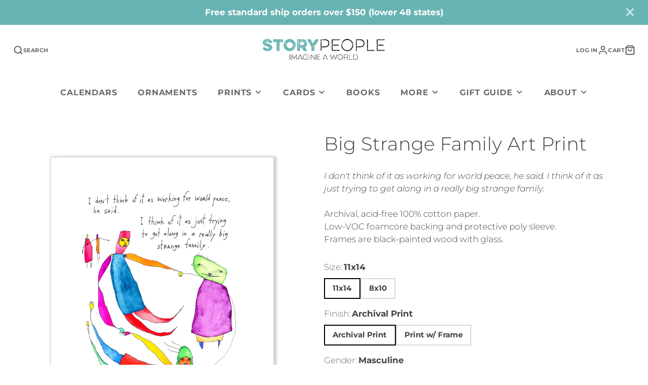

--- FILE ---
content_type: text/html; charset=utf-8
request_url: https://www.storypeople.com/products/big-strange-family-prints?variant=31224767316079
body_size: 51967
content:
<!doctype html>
<html class="no-js" lang="en">
  <head>
    <meta charset="utf-8">
    <meta http-equiv="X-UA-Compatible" content="IE=edge">
    <meta name="viewport" content="width=device-width,initial-scale=1">
    <meta name="theme-color" content="">
    <link rel="canonical" href="https://www.storypeople.com/products/big-strange-family-prints">
    <link rel="preconnect" href="https://cdn.shopify.com" crossorigin><link rel="icon" type="image/png" href="//www.storypeople.com/cdn/shop/files/1.-SP-SUN-LOGO-favicon-for-store-with-S_32x32.png?v=1731081748"><link rel="preconnect" href="https://fonts.shopifycdn.com" crossorigin><title>Big Strange Family Art Print</title>
    
    
      <meta name="description" content="I don&#39;t think of it as working for world peace, he said. I think of it as just trying to get along in a really big strange family.">
    

    

<meta property="og:site_name" content="StoryPeople">
<meta property="og:url" content="https://www.storypeople.com/products/big-strange-family-prints">
<meta property="og:title" content="Big Strange Family Art Print">
<meta property="og:type" content="product">
<meta property="og:description" content="I don&#39;t think of it as working for world peace, he said. I think of it as just trying to get along in a really big strange family."><meta property="og:image" content="http://www.storypeople.com/cdn/shop/files/BA-big-strange-family.jpg?v=1711045244">
  <meta property="og:image:secure_url" content="https://www.storypeople.com/cdn/shop/files/BA-big-strange-family.jpg?v=1711045244">
  <meta property="og:image:width" content="2000">
  <meta property="og:image:height" content="2462"><meta property="og:price:amount" content="35.00">
  <meta property="og:price:currency" content="USD"><meta name="twitter:card" content="summary_large_image">
<meta name="twitter:title" content="Big Strange Family Art Print">
<meta name="twitter:description" content="I don&#39;t think of it as working for world peace, he said. I think of it as just trying to get along in a really big strange family.">

    <script src="//www.storypeople.com/cdn/shop/t/39/assets/core.js?v=161069597237085396281747421071" defer="defer"></script>
    <script>window.performance && window.performance.mark && window.performance.mark('shopify.content_for_header.start');</script><meta name="google-site-verification" content="wHtSvn1PXxxkQIGV0LE5AtIdNTGuEp7DYLInNIqAqPY">
<meta id="shopify-digital-wallet" name="shopify-digital-wallet" content="/2756121/digital_wallets/dialog">
<meta name="shopify-checkout-api-token" content="2100368d8e0474a84754dd4acb2dbfd8">
<meta id="in-context-paypal-metadata" data-shop-id="2756121" data-venmo-supported="false" data-environment="production" data-locale="en_US" data-paypal-v4="true" data-currency="USD">
<link rel="alternate" type="application/json+oembed" href="https://www.storypeople.com/products/big-strange-family-prints.oembed">
<script async="async" src="/checkouts/internal/preloads.js?locale=en-US"></script>
<link rel="preconnect" href="https://shop.app" crossorigin="anonymous">
<script async="async" src="https://shop.app/checkouts/internal/preloads.js?locale=en-US&shop_id=2756121" crossorigin="anonymous"></script>
<script id="apple-pay-shop-capabilities" type="application/json">{"shopId":2756121,"countryCode":"US","currencyCode":"USD","merchantCapabilities":["supports3DS"],"merchantId":"gid:\/\/shopify\/Shop\/2756121","merchantName":"StoryPeople","requiredBillingContactFields":["postalAddress","email"],"requiredShippingContactFields":["postalAddress","email"],"shippingType":"shipping","supportedNetworks":["visa","masterCard","amex","discover","elo","jcb"],"total":{"type":"pending","label":"StoryPeople","amount":"1.00"},"shopifyPaymentsEnabled":true,"supportsSubscriptions":true}</script>
<script id="shopify-features" type="application/json">{"accessToken":"2100368d8e0474a84754dd4acb2dbfd8","betas":["rich-media-storefront-analytics"],"domain":"www.storypeople.com","predictiveSearch":true,"shopId":2756121,"locale":"en"}</script>
<script>var Shopify = Shopify || {};
Shopify.shop = "storypeople.myshopify.com";
Shopify.locale = "en";
Shopify.currency = {"active":"USD","rate":"1.0"};
Shopify.country = "US";
Shopify.theme = {"name":"Newest Galleria SC PO (MHT-dev) May 16","id":179455131936,"schema_name":"Galleria","schema_version":"3.3.2","theme_store_id":851,"role":"main"};
Shopify.theme.handle = "null";
Shopify.theme.style = {"id":null,"handle":null};
Shopify.cdnHost = "www.storypeople.com/cdn";
Shopify.routes = Shopify.routes || {};
Shopify.routes.root = "/";</script>
<script type="module">!function(o){(o.Shopify=o.Shopify||{}).modules=!0}(window);</script>
<script>!function(o){function n(){var o=[];function n(){o.push(Array.prototype.slice.apply(arguments))}return n.q=o,n}var t=o.Shopify=o.Shopify||{};t.loadFeatures=n(),t.autoloadFeatures=n()}(window);</script>
<script>
  window.ShopifyPay = window.ShopifyPay || {};
  window.ShopifyPay.apiHost = "shop.app\/pay";
  window.ShopifyPay.redirectState = null;
</script>
<script id="shop-js-analytics" type="application/json">{"pageType":"product"}</script>
<script defer="defer" async type="module" src="//www.storypeople.com/cdn/shopifycloud/shop-js/modules/v2/client.init-shop-cart-sync_BT-GjEfc.en.esm.js"></script>
<script defer="defer" async type="module" src="//www.storypeople.com/cdn/shopifycloud/shop-js/modules/v2/chunk.common_D58fp_Oc.esm.js"></script>
<script defer="defer" async type="module" src="//www.storypeople.com/cdn/shopifycloud/shop-js/modules/v2/chunk.modal_xMitdFEc.esm.js"></script>
<script type="module">
  await import("//www.storypeople.com/cdn/shopifycloud/shop-js/modules/v2/client.init-shop-cart-sync_BT-GjEfc.en.esm.js");
await import("//www.storypeople.com/cdn/shopifycloud/shop-js/modules/v2/chunk.common_D58fp_Oc.esm.js");
await import("//www.storypeople.com/cdn/shopifycloud/shop-js/modules/v2/chunk.modal_xMitdFEc.esm.js");

  window.Shopify.SignInWithShop?.initShopCartSync?.({"fedCMEnabled":true,"windoidEnabled":true});

</script>
<script>
  window.Shopify = window.Shopify || {};
  if (!window.Shopify.featureAssets) window.Shopify.featureAssets = {};
  window.Shopify.featureAssets['shop-js'] = {"shop-cart-sync":["modules/v2/client.shop-cart-sync_DZOKe7Ll.en.esm.js","modules/v2/chunk.common_D58fp_Oc.esm.js","modules/v2/chunk.modal_xMitdFEc.esm.js"],"init-fed-cm":["modules/v2/client.init-fed-cm_B6oLuCjv.en.esm.js","modules/v2/chunk.common_D58fp_Oc.esm.js","modules/v2/chunk.modal_xMitdFEc.esm.js"],"shop-cash-offers":["modules/v2/client.shop-cash-offers_D2sdYoxE.en.esm.js","modules/v2/chunk.common_D58fp_Oc.esm.js","modules/v2/chunk.modal_xMitdFEc.esm.js"],"shop-login-button":["modules/v2/client.shop-login-button_QeVjl5Y3.en.esm.js","modules/v2/chunk.common_D58fp_Oc.esm.js","modules/v2/chunk.modal_xMitdFEc.esm.js"],"pay-button":["modules/v2/client.pay-button_DXTOsIq6.en.esm.js","modules/v2/chunk.common_D58fp_Oc.esm.js","modules/v2/chunk.modal_xMitdFEc.esm.js"],"shop-button":["modules/v2/client.shop-button_DQZHx9pm.en.esm.js","modules/v2/chunk.common_D58fp_Oc.esm.js","modules/v2/chunk.modal_xMitdFEc.esm.js"],"avatar":["modules/v2/client.avatar_BTnouDA3.en.esm.js"],"init-windoid":["modules/v2/client.init-windoid_CR1B-cfM.en.esm.js","modules/v2/chunk.common_D58fp_Oc.esm.js","modules/v2/chunk.modal_xMitdFEc.esm.js"],"init-shop-for-new-customer-accounts":["modules/v2/client.init-shop-for-new-customer-accounts_C_vY_xzh.en.esm.js","modules/v2/client.shop-login-button_QeVjl5Y3.en.esm.js","modules/v2/chunk.common_D58fp_Oc.esm.js","modules/v2/chunk.modal_xMitdFEc.esm.js"],"init-shop-email-lookup-coordinator":["modules/v2/client.init-shop-email-lookup-coordinator_BI7n9ZSv.en.esm.js","modules/v2/chunk.common_D58fp_Oc.esm.js","modules/v2/chunk.modal_xMitdFEc.esm.js"],"init-shop-cart-sync":["modules/v2/client.init-shop-cart-sync_BT-GjEfc.en.esm.js","modules/v2/chunk.common_D58fp_Oc.esm.js","modules/v2/chunk.modal_xMitdFEc.esm.js"],"shop-toast-manager":["modules/v2/client.shop-toast-manager_DiYdP3xc.en.esm.js","modules/v2/chunk.common_D58fp_Oc.esm.js","modules/v2/chunk.modal_xMitdFEc.esm.js"],"init-customer-accounts":["modules/v2/client.init-customer-accounts_D9ZNqS-Q.en.esm.js","modules/v2/client.shop-login-button_QeVjl5Y3.en.esm.js","modules/v2/chunk.common_D58fp_Oc.esm.js","modules/v2/chunk.modal_xMitdFEc.esm.js"],"init-customer-accounts-sign-up":["modules/v2/client.init-customer-accounts-sign-up_iGw4briv.en.esm.js","modules/v2/client.shop-login-button_QeVjl5Y3.en.esm.js","modules/v2/chunk.common_D58fp_Oc.esm.js","modules/v2/chunk.modal_xMitdFEc.esm.js"],"shop-follow-button":["modules/v2/client.shop-follow-button_CqMgW2wH.en.esm.js","modules/v2/chunk.common_D58fp_Oc.esm.js","modules/v2/chunk.modal_xMitdFEc.esm.js"],"checkout-modal":["modules/v2/client.checkout-modal_xHeaAweL.en.esm.js","modules/v2/chunk.common_D58fp_Oc.esm.js","modules/v2/chunk.modal_xMitdFEc.esm.js"],"shop-login":["modules/v2/client.shop-login_D91U-Q7h.en.esm.js","modules/v2/chunk.common_D58fp_Oc.esm.js","modules/v2/chunk.modal_xMitdFEc.esm.js"],"lead-capture":["modules/v2/client.lead-capture_BJmE1dJe.en.esm.js","modules/v2/chunk.common_D58fp_Oc.esm.js","modules/v2/chunk.modal_xMitdFEc.esm.js"],"payment-terms":["modules/v2/client.payment-terms_Ci9AEqFq.en.esm.js","modules/v2/chunk.common_D58fp_Oc.esm.js","modules/v2/chunk.modal_xMitdFEc.esm.js"]};
</script>
<script>(function() {
  var isLoaded = false;
  function asyncLoad() {
    if (isLoaded) return;
    isLoaded = true;
    var urls = ["https:\/\/formbuilder.hulkapps.com\/skeletopapp.js?shop=storypeople.myshopify.com","\/\/swymv3pro-01.azureedge.net\/code\/swym_fb_pixel.js?shop=storypeople.myshopify.com","https:\/\/cdn.attn.tv\/storypeople\/dtag.js?shop=storypeople.myshopify.com"];
    for (var i = 0; i < urls.length; i++) {
      var s = document.createElement('script');
      s.type = 'text/javascript';
      s.async = true;
      s.src = urls[i];
      var x = document.getElementsByTagName('script')[0];
      x.parentNode.insertBefore(s, x);
    }
  };
  if(window.attachEvent) {
    window.attachEvent('onload', asyncLoad);
  } else {
    window.addEventListener('load', asyncLoad, false);
  }
})();</script>
<script id="__st">var __st={"a":2756121,"offset":-21600,"reqid":"4c8c0327-b5f4-4892-8e9c-1fe6db51aa3e-1769278365","pageurl":"www.storypeople.com\/products\/big-strange-family-prints?variant=31224767316079","u":"6df86d1e4386","p":"product","rtyp":"product","rid":4360921219183};</script>
<script>window.ShopifyPaypalV4VisibilityTracking = true;</script>
<script id="captcha-bootstrap">!function(){'use strict';const t='contact',e='account',n='new_comment',o=[[t,t],['blogs',n],['comments',n],[t,'customer']],c=[[e,'customer_login'],[e,'guest_login'],[e,'recover_customer_password'],[e,'create_customer']],r=t=>t.map((([t,e])=>`form[action*='/${t}']:not([data-nocaptcha='true']) input[name='form_type'][value='${e}']`)).join(','),a=t=>()=>t?[...document.querySelectorAll(t)].map((t=>t.form)):[];function s(){const t=[...o],e=r(t);return a(e)}const i='password',u='form_key',d=['recaptcha-v3-token','g-recaptcha-response','h-captcha-response',i],f=()=>{try{return window.sessionStorage}catch{return}},m='__shopify_v',_=t=>t.elements[u];function p(t,e,n=!1){try{const o=window.sessionStorage,c=JSON.parse(o.getItem(e)),{data:r}=function(t){const{data:e,action:n}=t;return t[m]||n?{data:e,action:n}:{data:t,action:n}}(c);for(const[e,n]of Object.entries(r))t.elements[e]&&(t.elements[e].value=n);n&&o.removeItem(e)}catch(o){console.error('form repopulation failed',{error:o})}}const l='form_type',E='cptcha';function T(t){t.dataset[E]=!0}const w=window,h=w.document,L='Shopify',v='ce_forms',y='captcha';let A=!1;((t,e)=>{const n=(g='f06e6c50-85a8-45c8-87d0-21a2b65856fe',I='https://cdn.shopify.com/shopifycloud/storefront-forms-hcaptcha/ce_storefront_forms_captcha_hcaptcha.v1.5.2.iife.js',D={infoText:'Protected by hCaptcha',privacyText:'Privacy',termsText:'Terms'},(t,e,n)=>{const o=w[L][v],c=o.bindForm;if(c)return c(t,g,e,D).then(n);var r;o.q.push([[t,g,e,D],n]),r=I,A||(h.body.append(Object.assign(h.createElement('script'),{id:'captcha-provider',async:!0,src:r})),A=!0)});var g,I,D;w[L]=w[L]||{},w[L][v]=w[L][v]||{},w[L][v].q=[],w[L][y]=w[L][y]||{},w[L][y].protect=function(t,e){n(t,void 0,e),T(t)},Object.freeze(w[L][y]),function(t,e,n,w,h,L){const[v,y,A,g]=function(t,e,n){const i=e?o:[],u=t?c:[],d=[...i,...u],f=r(d),m=r(i),_=r(d.filter((([t,e])=>n.includes(e))));return[a(f),a(m),a(_),s()]}(w,h,L),I=t=>{const e=t.target;return e instanceof HTMLFormElement?e:e&&e.form},D=t=>v().includes(t);t.addEventListener('submit',(t=>{const e=I(t);if(!e)return;const n=D(e)&&!e.dataset.hcaptchaBound&&!e.dataset.recaptchaBound,o=_(e),c=g().includes(e)&&(!o||!o.value);(n||c)&&t.preventDefault(),c&&!n&&(function(t){try{if(!f())return;!function(t){const e=f();if(!e)return;const n=_(t);if(!n)return;const o=n.value;o&&e.removeItem(o)}(t);const e=Array.from(Array(32),(()=>Math.random().toString(36)[2])).join('');!function(t,e){_(t)||t.append(Object.assign(document.createElement('input'),{type:'hidden',name:u})),t.elements[u].value=e}(t,e),function(t,e){const n=f();if(!n)return;const o=[...t.querySelectorAll(`input[type='${i}']`)].map((({name:t})=>t)),c=[...d,...o],r={};for(const[a,s]of new FormData(t).entries())c.includes(a)||(r[a]=s);n.setItem(e,JSON.stringify({[m]:1,action:t.action,data:r}))}(t,e)}catch(e){console.error('failed to persist form',e)}}(e),e.submit())}));const S=(t,e)=>{t&&!t.dataset[E]&&(n(t,e.some((e=>e===t))),T(t))};for(const o of['focusin','change'])t.addEventListener(o,(t=>{const e=I(t);D(e)&&S(e,y())}));const B=e.get('form_key'),M=e.get(l),P=B&&M;t.addEventListener('DOMContentLoaded',(()=>{const t=y();if(P)for(const e of t)e.elements[l].value===M&&p(e,B);[...new Set([...A(),...v().filter((t=>'true'===t.dataset.shopifyCaptcha))])].forEach((e=>S(e,t)))}))}(h,new URLSearchParams(w.location.search),n,t,e,['guest_login'])})(!0,!0)}();</script>
<script integrity="sha256-4kQ18oKyAcykRKYeNunJcIwy7WH5gtpwJnB7kiuLZ1E=" data-source-attribution="shopify.loadfeatures" defer="defer" src="//www.storypeople.com/cdn/shopifycloud/storefront/assets/storefront/load_feature-a0a9edcb.js" crossorigin="anonymous"></script>
<script crossorigin="anonymous" defer="defer" src="//www.storypeople.com/cdn/shopifycloud/storefront/assets/shopify_pay/storefront-65b4c6d7.js?v=20250812"></script>
<script data-source-attribution="shopify.dynamic_checkout.dynamic.init">var Shopify=Shopify||{};Shopify.PaymentButton=Shopify.PaymentButton||{isStorefrontPortableWallets:!0,init:function(){window.Shopify.PaymentButton.init=function(){};var t=document.createElement("script");t.src="https://www.storypeople.com/cdn/shopifycloud/portable-wallets/latest/portable-wallets.en.js",t.type="module",document.head.appendChild(t)}};
</script>
<script data-source-attribution="shopify.dynamic_checkout.buyer_consent">
  function portableWalletsHideBuyerConsent(e){var t=document.getElementById("shopify-buyer-consent"),n=document.getElementById("shopify-subscription-policy-button");t&&n&&(t.classList.add("hidden"),t.setAttribute("aria-hidden","true"),n.removeEventListener("click",e))}function portableWalletsShowBuyerConsent(e){var t=document.getElementById("shopify-buyer-consent"),n=document.getElementById("shopify-subscription-policy-button");t&&n&&(t.classList.remove("hidden"),t.removeAttribute("aria-hidden"),n.addEventListener("click",e))}window.Shopify?.PaymentButton&&(window.Shopify.PaymentButton.hideBuyerConsent=portableWalletsHideBuyerConsent,window.Shopify.PaymentButton.showBuyerConsent=portableWalletsShowBuyerConsent);
</script>
<script data-source-attribution="shopify.dynamic_checkout.cart.bootstrap">document.addEventListener("DOMContentLoaded",(function(){function t(){return document.querySelector("shopify-accelerated-checkout-cart, shopify-accelerated-checkout")}if(t())Shopify.PaymentButton.init();else{new MutationObserver((function(e,n){t()&&(Shopify.PaymentButton.init(),n.disconnect())})).observe(document.body,{childList:!0,subtree:!0})}}));
</script>
<link id="shopify-accelerated-checkout-styles" rel="stylesheet" media="screen" href="https://www.storypeople.com/cdn/shopifycloud/portable-wallets/latest/accelerated-checkout-backwards-compat.css" crossorigin="anonymous">
<style id="shopify-accelerated-checkout-cart">
        #shopify-buyer-consent {
  margin-top: 1em;
  display: inline-block;
  width: 100%;
}

#shopify-buyer-consent.hidden {
  display: none;
}

#shopify-subscription-policy-button {
  background: none;
  border: none;
  padding: 0;
  text-decoration: underline;
  font-size: inherit;
  cursor: pointer;
}

#shopify-subscription-policy-button::before {
  box-shadow: none;
}

      </style>

<script>window.performance && window.performance.mark && window.performance.mark('shopify.content_for_header.end');</script>

<script>
    window.BOLD = window.BOLD || {};
        window.BOLD.options = window.BOLD.options || {};
        window.BOLD.options.settings = window.BOLD.options.settings || {};
        window.BOLD.options.settings.v1_variant_mode = window.BOLD.options.settings.v1_variant_mode || true;
        window.BOLD.options.settings.hybrid_fix_auto_insert_inputs =
        window.BOLD.options.settings.hybrid_fix_auto_insert_inputs || true;
</script>

<script>window.BOLD = window.BOLD || {};
    window.BOLD.common = window.BOLD.common || {};
    window.BOLD.common.Shopify = window.BOLD.common.Shopify || {};
    window.BOLD.common.Shopify.shop = {
      domain: 'www.storypeople.com',
      permanent_domain: 'storypeople.myshopify.com',
      url: 'https://www.storypeople.com',
      secure_url: 'https://www.storypeople.com',money_format: "${{amount}}",currency: "USD"
    };
    window.BOLD.common.Shopify.customer = {
      id: null,
      tags: null,
    };
    window.BOLD.common.Shopify.cart = {"note":null,"attributes":{},"original_total_price":0,"total_price":0,"total_discount":0,"total_weight":0.0,"item_count":0,"items":[],"requires_shipping":false,"currency":"USD","items_subtotal_price":0,"cart_level_discount_applications":[],"checkout_charge_amount":0};
    window.BOLD.common.template = 'product';window.BOLD.common.Shopify.formatMoney = function(money, format) {
        function n(t, e) {
            return "undefined" == typeof t ? e : t
        }
        function r(t, e, r, i) {
            if (e = n(e, 2),
                r = n(r, ","),
                i = n(i, "."),
            isNaN(t) || null == t)
                return 0;
            t = (t / 100).toFixed(e);
            var o = t.split(".")
                , a = o[0].replace(/(\d)(?=(\d\d\d)+(?!\d))/g, "$1" + r)
                , s = o[1] ? i + o[1] : "";
            return a + s
        }
        "string" == typeof money && (money = money.replace(".", ""));
        var i = ""
            , o = /\{\{\s*(\w+)\s*\}\}/
            , a = format || window.BOLD.common.Shopify.shop.money_format || window.Shopify.money_format || "$ {{ amount }}";
        switch (a.match(o)[1]) {
            case "amount":
                i = r(money, 2, ",", ".");
                break;
            case "amount_no_decimals":
                i = r(money, 0, ",", ".");
                break;
            case "amount_with_comma_separator":
                i = r(money, 2, ".", ",");
                break;
            case "amount_no_decimals_with_comma_separator":
                i = r(money, 0, ".", ",");
                break;
            case "amount_with_space_separator":
                i = r(money, 2, " ", ",");
                break;
            case "amount_no_decimals_with_space_separator":
                i = r(money, 0, " ", ",");
                break;
            case "amount_with_apostrophe_separator":
                i = r(money, 2, "'", ".");
                break;
        }
        return a.replace(o, i);
    };
    window.BOLD.common.Shopify.saveProduct = function (handle, product) {
      if (typeof handle === 'string' && typeof window.BOLD.common.Shopify.products[handle] === 'undefined') {
        if (typeof product === 'number') {
          window.BOLD.common.Shopify.handles[product] = handle;
          product = { id: product };
        }
        window.BOLD.common.Shopify.products[handle] = product;
      }
    };
    window.BOLD.common.Shopify.saveVariant = function (variant_id, variant) {
      if (typeof variant_id === 'number' && typeof window.BOLD.common.Shopify.variants[variant_id] === 'undefined') {
        window.BOLD.common.Shopify.variants[variant_id] = variant;
      }
    };window.BOLD.common.Shopify.products = window.BOLD.common.Shopify.products || {};
    window.BOLD.common.Shopify.variants = window.BOLD.common.Shopify.variants || {};
    window.BOLD.common.Shopify.handles = window.BOLD.common.Shopify.handles || {};window.BOLD.common.Shopify.handle = "big-strange-family-prints"
window.BOLD.common.Shopify.saveProduct("big-strange-family-prints", 4360921219183);window.BOLD.common.Shopify.saveVariant(31224767316079, { product_id: 4360921219183, product_handle: "big-strange-family-prints", price: 4500, group_id: '', csp_metafield: {}});window.BOLD.common.Shopify.saveVariant(40856392532079, { product_id: 4360921219183, product_handle: "big-strange-family-prints", price: 4500, group_id: '', csp_metafield: {}});window.BOLD.common.Shopify.saveVariant(40856392564847, { product_id: 4360921219183, product_handle: "big-strange-family-prints", price: 4500, group_id: '', csp_metafield: {}});window.BOLD.common.Shopify.saveVariant(31224767381615, { product_id: 4360921219183, product_handle: "big-strange-family-prints", price: 8000, group_id: '', csp_metafield: {}});window.BOLD.common.Shopify.saveVariant(40856392597615, { product_id: 4360921219183, product_handle: "big-strange-family-prints", price: 8000, group_id: '', csp_metafield: {}});window.BOLD.common.Shopify.saveVariant(40856392630383, { product_id: 4360921219183, product_handle: "big-strange-family-prints", price: 8000, group_id: '', csp_metafield: {}});window.BOLD.common.Shopify.saveVariant(31224767348847, { product_id: 4360921219183, product_handle: "big-strange-family-prints", price: 3500, group_id: '', csp_metafield: {}});window.BOLD.common.Shopify.saveVariant(40856392663151, { product_id: 4360921219183, product_handle: "big-strange-family-prints", price: 3500, group_id: '', csp_metafield: {}});window.BOLD.common.Shopify.saveVariant(40856392695919, { product_id: 4360921219183, product_handle: "big-strange-family-prints", price: 3500, group_id: '', csp_metafield: {}});window.BOLD.common.Shopify.saveVariant(31224767414383, { product_id: 4360921219183, product_handle: "big-strange-family-prints", price: 6500, group_id: '', csp_metafield: {}});window.BOLD.common.Shopify.saveVariant(40856392728687, { product_id: 4360921219183, product_handle: "big-strange-family-prints", price: 6500, group_id: '', csp_metafield: {}});window.BOLD.common.Shopify.saveVariant(40856392761455, { product_id: 4360921219183, product_handle: "big-strange-family-prints", price: 6500, group_id: '', csp_metafield: {}});window.BOLD.apps_installed = {"Customer Pricing":2,"Product Options":2} || {};window.BOLD.common.Shopify.metafields = window.BOLD.common.Shopify.metafields || {};window.BOLD.common.Shopify.metafields["bold_rp"] = {};window.BOLD.common.Shopify.metafields["bold_csp_defaults"] = {};window.BOLD.common.cacheParams = window.BOLD.common.cacheParams || {};
</script>
<link href="//www.storypeople.com/cdn/shop/t/39/assets/bold-options.css?v=41934520586657700771747421071" rel="stylesheet" type="text/css" media="all" />
<script defer src="https://options.shopapps.site/js/options.js"></script>
<script>
    window.BOLD.common.cacheParams.options = 1768842484;
</script>

    

    

  <style data-shopify>
    @font-face {
  font-family: Montserrat;
  font-weight: 300;
  font-style: normal;
  font-display: swap;
  src: url("//www.storypeople.com/cdn/fonts/montserrat/montserrat_n3.29e699231893fd243e1620595067294bb067ba2a.woff2") format("woff2"),
       url("//www.storypeople.com/cdn/fonts/montserrat/montserrat_n3.64ed56f012a53c08a49d49bd7e0c8d2f46119150.woff") format("woff");
}

    @font-face {
  font-family: Montserrat;
  font-weight: 700;
  font-style: normal;
  font-display: swap;
  src: url("//www.storypeople.com/cdn/fonts/montserrat/montserrat_n7.3c434e22befd5c18a6b4afadb1e3d77c128c7939.woff2") format("woff2"),
       url("//www.storypeople.com/cdn/fonts/montserrat/montserrat_n7.5d9fa6e2cae713c8fb539a9876489d86207fe957.woff") format("woff");
}

    @font-face {
  font-family: Montserrat;
  font-weight: 300;
  font-style: italic;
  font-display: swap;
  src: url("//www.storypeople.com/cdn/fonts/montserrat/montserrat_i3.9cfee8ab0b9b229ed9a7652dff7d786e45a01df2.woff2") format("woff2"),
       url("//www.storypeople.com/cdn/fonts/montserrat/montserrat_i3.68df04ba4494b4612ed6f9bf46b6c06246fa2fa4.woff") format("woff");
}

    @font-face {
  font-family: Montserrat;
  font-weight: 700;
  font-style: italic;
  font-display: swap;
  src: url("//www.storypeople.com/cdn/fonts/montserrat/montserrat_i7.a0d4a463df4f146567d871890ffb3c80408e7732.woff2") format("woff2"),
       url("//www.storypeople.com/cdn/fonts/montserrat/montserrat_i7.f6ec9f2a0681acc6f8152c40921d2a4d2e1a2c78.woff") format("woff");
}

    @font-face {
  font-family: Montserrat;
  font-weight: 300;
  font-style: normal;
  font-display: swap;
  src: url("//www.storypeople.com/cdn/fonts/montserrat/montserrat_n3.29e699231893fd243e1620595067294bb067ba2a.woff2") format("woff2"),
       url("//www.storypeople.com/cdn/fonts/montserrat/montserrat_n3.64ed56f012a53c08a49d49bd7e0c8d2f46119150.woff") format("woff");
}


    :root {
      --font-body-family: Montserrat, sans-serif;
      --font-body-style: normal;
      --font-body-weight: 300;
      --font-body-weight-bold: bold;

      --font-heading-family: Montserrat, sans-serif;
      --font-heading-style: normal;
      --font-heading-weight: 300;

      --font-size-base: 17px;

      --line-height-base: 1.5;

    


      --color-text: 69, 69, 69;
      --color-background: 255, 255, 255;
      --color-alt-background: 237, 232, 218;
      --color-accent: 104, 179, 179;
      --color-accent-c: 255, 255, 255;
      --color-border: 209, 209, 209;
      --color-sale-price: 220, 53, 69;
      --color-star-rating: 246, 164, 41;
      --color-error: 220, 53, 69;
      --color-success: 25, 135, 84;
      --color-warning: 255, 193, 84;

      --spacer: 1rem;
      --color-link: 104, 179, 179;
      --search-background-overlay: rgba(209, 209, 209, 0.8);
    
    }
  </style>

    <link href="//www.storypeople.com/cdn/shop/t/39/assets/core.css?v=44773336809283300261747421071" rel="stylesheet" type="text/css" media="all" />
    <link href="//www.storypeople.com/cdn/shop/t/39/assets/button.css?v=100503580076924347181747421071" rel="stylesheet" type="text/css" media="all" />
    <link href="//www.storypeople.com/cdn/shop/t/39/assets/grid.css?v=5270435188057093651747421071" rel="stylesheet" type="text/css" media="all" />
    <link href="//www.storypeople.com/cdn/shop/t/39/assets/media.css?v=165467441814921808031747421071" rel="stylesheet" type="text/css" media="all" />
    <link href="//www.storypeople.com/cdn/shop/t/39/assets/hero.css?v=90710490762018649331747421071" rel="stylesheet" type="text/css" media="all" />
    <link href="//www.storypeople.com/cdn/shop/t/39/assets/price.css?v=31753938813150957691747421071" rel="stylesheet" type="text/css" media="all" />

    <link rel="stylesheet" href="//www.storypeople.com/cdn/shop/t/39/assets/spinner.css?v=125212288647693193331747421071" media="print" onload="this.media='all'">
    <noscript><link href="//www.storypeople.com/cdn/shop/t/39/assets/spinner.css?v=125212288647693193331747421071" rel="stylesheet" type="text/css" media="all" /></noscript>
    
      <link rel="stylesheet" href="//www.storypeople.com/cdn/shop/t/39/assets/animation-section-reveal.css?v=32483217327666344871747421071" media="print" onload="this.media='all'">
    
<link rel="preload" as="font" href="//www.storypeople.com/cdn/fonts/montserrat/montserrat_n3.29e699231893fd243e1620595067294bb067ba2a.woff2" type="font/woff2" crossorigin><link rel="preload" as="font" href="//www.storypeople.com/cdn/fonts/montserrat/montserrat_n3.29e699231893fd243e1620595067294bb067ba2a.woff2" type="font/woff2" crossorigin><script>document.documentElement.className = document.documentElement.className.replace('no-js', 'js');</script>

  <!-- Begin Constant Contact Active Forms -->
<script> var _ctct_m = "934bb7c4688ce5994fe737cabf2db299"; </script>
<script id="signupScript" src="//static.ctctcdn.com/js/signup-form-widget/current/signup-form-widget.min.js" async defer></script>
<!-- End Constant Contact Active Forms -->
  
<!-- BEGIN app block: shopify://apps/wrapped/blocks/app-embed/1714fc7d-e525-4a14-8c3e-1b6ed95734c5 --><script type="module" src="https://cdn.shopify.com/storefront/web-components.js"></script>
<!-- BEGIN app snippet: app-embed.settings --><script type="text/javascript">
  window.Wrapped = { ...window.Wrapped };
  window.Wrapped.options = {"product":{"settings":{"optionMode":"advanced","visibilityTag":"wrapped:disabled","giftMessage":true,"giftMessageMaxChars":250,"giftSender":false,"giftReceiver":false,"giftMessageRequired":false,"giftSenderRequired":false,"giftReceiverRequired":false,"giftMessageEmoji":true,"giftSenderEmoji":true,"giftReceiverEmoji":true,"giftOptionLabels":{"primary":"Select a gift option"},"giftCheckboxLabels":{"primary":"🎁 Gift wrap this item?"},"giftMessageLabels":{"primary":"Add a personalized gift message to your order:"},"giftMessagePlaceholderLabels":{"primary":"Write your message here..."},"giftSenderLabels":{"primary":"Sender:"},"giftSenderPlaceholderLabels":{"primary":"Sender name"},"giftReceiverLabels":{"primary":"Recipient:"},"giftReceiverPlaceholderLabels":{"primary":"Receiver name"},"saveLabels":{"primary":"Save"},"removeLabels":{"primary":"Remove"},"unavailableLabels":{"primary":"Unavailable"},"visibilityHelperLabels":{"primary":"Unavailable for one or more items in your cart"},"requiredFieldLabels":{"primary":"Please fill out this field."},"emojiFieldLabels":{"primary":"Emoji characters are not permitted."},"ordersLimitReached":false,"multipleGiftVariants":true},"datafields":{"checkbox":"_Gift Wrap","message":"_Gift Message","sender":"_Gift Sender","receiver":"_Gift Receiver","variant":"_Gift Option"},"product":{"handle":"gift-wrap","image":"https:\/\/cdn.shopify.com\/s\/files\/1\/0275\/6121\/products\/Gift-Wrap-2-gifts_600x600.jpg?v=1669831902","priceMode":"quantity","hiddenInventory":false,"hiddenVisibility":false,"variantPricingPaid":true,"variantPricingFree":false,"bundles":false,"id":6980402544751,"gid":"gid:\/\/shopify\/Product\/6980402544751","variants":[{"availableForSale":true,"title":"Default Title","price":8.0,"id":40815267479663,"imageSrc":null,"boxItemLimit":"2","boxWeightLimit":"3.0"}]},"blocks":[{"id":"d6f0698c-7a2a-4b8e-9db7-6164b77c29a3","blockType":"cart_page","modal":false,"pricing":true,"refresh":true,"primaryCheckbox":true,"previewImage":false,"variantAppearance":"menu","labels":{"primary":null},"targets":{"126465179759":{"id":"a67400b8-99f4-4e81-9593-2c7148075a33","selector":"form[action*=\"\/cart\"] div[class*=\"#cart-item-card\"] div[class*=\"#cart-item-meta\"]","repositionedByDeveloper":false,"position":"beforeend","action":null,"actionDeveloper":null,"actionType":null,"actionTypeDeveloper":null,"formTarget":null},"145102012704":{"id":"0406bdf0-bb42-4f8c-b718-4ec9ab7fcc1e","selector":"form[action*=\"\/cart\"] div[class*=\"#cart-item-card\"] div[class*=\"#cart-item-meta\"]","repositionedByDeveloper":false,"position":"beforeend","action":null,"actionDeveloper":null,"actionType":null,"actionTypeDeveloper":null,"formTarget":null},"172622938400":{"id":"bcbd00bc-c279-46b3-a0e4-ded22c999dbe","selector":"main form[action*=\"\/cart\"] div[class*=\"#cart-item-card\"] div[class*=\"#cart-item-meta\"]","repositionedByDeveloper":false,"position":"beforeend","action":null,"actionDeveloper":null,"actionType":"reload","actionTypeDeveloper":null,"formTarget":null},"126094114927":{"id":"b981f7bb-414d-4924-90b1-30909402d588","selector":"form[action*=\"\/cart\"] div[class*=\"#cart-item-card\"] div[class*=\"#cart-item-meta\"]","repositionedByDeveloper":false,"position":"beforeend","action":null,"actionDeveloper":null,"actionType":null,"actionTypeDeveloper":null,"formTarget":null},"172834554144":{"id":"206865bc-4582-4caa-8d62-2a801cc51431","selector":"main form[action*=\"\/cart\"] div[class*=\"#cart-item-card\"] div[class*=\"#cart-item-meta\"]","repositionedByDeveloper":false,"position":"beforeend","action":null,"actionDeveloper":null,"actionType":"reload","actionTypeDeveloper":null,"formTarget":null},"162179154208":{"id":"86e5e5e9-1419-4ee8-b69f-fd11e7f7271c","selector":"main form[action*=\"\/cart\"] div[class*=\"#cart-item-card\"] div[class*=\"#cart-item-meta\"]","repositionedByDeveloper":false,"position":"beforeend","action":null,"actionDeveloper":null,"actionType":"reload","actionTypeDeveloper":null,"formTarget":null},"165417419040":{"id":"ff3b44d3-b967-49e2-9dc2-db376ff38aee","selector":"main form[action*=\"\/cart\"] div[class*=\"#cart-item-card\"] div[class*=\"#cart-item-meta\"]","repositionedByDeveloper":false,"position":"beforeend","action":null,"actionDeveloper":null,"actionType":"reload","actionTypeDeveloper":null,"formTarget":null},"169932292384":{"id":"87c380f4-0bf6-40a2-ae87-da344e605c50","selector":"main form[action*=\"\/cart\"] div[class*=\"#cart-item-card\"] div[class*=\"#cart-item-meta\"]","repositionedByDeveloper":false,"position":"beforeend","action":null,"actionDeveloper":null,"actionType":"reload","actionTypeDeveloper":null,"formTarget":null},"172859949344":{"id":"281beec0-74ce-4748-addd-bc7b78d91ade","selector":"main form[action*=\"\/cart\"] div[class*=\"#cart-item-card\"] div[class*=\"#cart-item-meta\"]","repositionedByDeveloper":false,"position":"beforeend","action":null,"actionDeveloper":null,"actionType":"reload","actionTypeDeveloper":null,"formTarget":null},"146916475168":{"id":"cbe000a1-c20e-48aa-a44c-cdc228a4b421","selector":"form[action*=\"\/cart\"] div[class*=\"#cart-item-card\"] div[class*=\"#cart-item-meta\"]","repositionedByDeveloper":false,"position":"beforeend","action":null,"actionDeveloper":null,"actionType":null,"actionTypeDeveloper":null,"formTarget":null},"126475534447":{"id":"54cb8cad-3ac4-4a9d-8c81-d9f66b2b4bae","selector":"form[action*=\"\/cart\"] div[class*=\"#cart-item-card\"] div[class*=\"#cart-item-meta\"]","repositionedByDeveloper":false,"position":"beforeend","action":null,"actionDeveloper":null,"actionType":null,"actionTypeDeveloper":null,"formTarget":null},"76973670511":{"id":"2e54a481-25fd-46b1-b53c-f55fa4c0c07d","selector":"form[action*=\"\/cart\"] div[class*=\"#cart-item-card\"] div[class*=\"#cart-item-meta\"]","repositionedByDeveloper":false,"position":"beforeend","action":null,"actionDeveloper":null,"actionType":null,"actionTypeDeveloper":null,"formTarget":null},"145243865376":{"id":"1e60f068-54d8-4d28-b068-261a2e0cb47d","selector":"form[action*=\"\/cart\"] div[class*=\"#cart-item-card\"] div[class*=\"#cart-item-meta\"]","repositionedByDeveloper":false,"position":"beforeend","action":null,"actionDeveloper":null,"actionType":null,"actionTypeDeveloper":null,"formTarget":null},"79042576495":{"id":"915316ef-648e-474d-bc07-426e42d671fa","selector":"form[action*=\"\/cart\"] div[class*=\"#cart-item-card\"] div[class*=\"#cart-item-meta\"]","repositionedByDeveloper":false,"position":"beforeend","action":null,"actionDeveloper":null,"actionType":null,"actionTypeDeveloper":null,"formTarget":null},"78942437487":{"id":"373cf8f1-f363-4dd9-a697-ae46894620f7","selector":"form[action*=\"\/cart\"] div[class*=\"#cart-item-card\"] div[class*=\"#cart-item-meta\"]","repositionedByDeveloper":false,"position":"beforeend","action":null,"actionDeveloper":null,"actionType":null,"actionTypeDeveloper":null,"formTarget":null},"138454860064":{"id":"d2d5e494-1611-45be-a6ea-c249c26a4584","selector":"form[action*=\"\/cart\"] div[class*=\"#cart-item-card\"] div[class*=\"#cart-item-meta\"]","repositionedByDeveloper":false,"position":"beforeend","action":null,"actionDeveloper":null,"actionType":null,"actionTypeDeveloper":null,"formTarget":null},"179455131936":{"id":"e0d40dda-1499-482e-b850-f126786e9aeb","selector":"main form[action*=\"\/cart\"] div[class*=\"#cart-item-card\"] div[class*=\"#cart-item-meta\"]","repositionedByDeveloper":false,"position":"beforeend","action":null,"actionDeveloper":null,"actionType":"reload","actionTypeDeveloper":null,"formTarget":null}}},{"id":"e2754a26-0376-4fa0-8279-3e505eddf229","blockType":"cart_drawer","modal":false,"pricing":true,"refresh":false,"primaryCheckbox":true,"previewImage":false,"variantAppearance":"images","labels":{"primary":null},"targets":{"126465179759":{"id":"a67400b8-99f4-4e81-9593-2c7148075a33","selector":null,"repositionedByDeveloper":false,"position":null,"action":null,"actionDeveloper":null,"actionType":null,"actionTypeDeveloper":null,"formTarget":null},"145102012704":{"id":"0406bdf0-bb42-4f8c-b718-4ec9ab7fcc1e","selector":null,"repositionedByDeveloper":false,"position":null,"action":null,"actionDeveloper":null,"actionType":null,"actionTypeDeveloper":null,"formTarget":null},"172622938400":{"id":"bcbd00bc-c279-46b3-a0e4-ded22c999dbe","selector":"modal-popup form[action*=\"\/cart\"] div[class*=\"#cart-item-card\"] div[class*=\"#cart-item-meta\"]","repositionedByDeveloper":false,"position":"beforeend","action":null,"actionDeveloper":null,"actionType":"reload","actionTypeDeveloper":null,"formTarget":null},"126094114927":{"id":"b981f7bb-414d-4924-90b1-30909402d588","selector":null,"repositionedByDeveloper":false,"position":null,"action":null,"actionDeveloper":null,"actionType":null,"actionTypeDeveloper":null,"formTarget":null},"172834554144":{"id":"206865bc-4582-4caa-8d62-2a801cc51431","selector":"modal-popup form[action*=\"\/cart\"] div[class*=\"#cart-item-card\"] div[class*=\"#cart-item-meta\"]","repositionedByDeveloper":false,"position":"beforeend","action":null,"actionDeveloper":null,"actionType":"reload","actionTypeDeveloper":null,"formTarget":null},"162179154208":{"id":"86e5e5e9-1419-4ee8-b69f-fd11e7f7271c","selector":"modal-popup form[action*=\"\/cart\"] div[class*=\"#cart-item-card\"] div[class*=\"#cart-item-meta\"]","repositionedByDeveloper":false,"position":"beforeend","action":null,"actionDeveloper":null,"actionType":"reload","actionTypeDeveloper":null,"formTarget":null},"165417419040":{"id":"ff3b44d3-b967-49e2-9dc2-db376ff38aee","selector":"modal-popup form[action*=\"\/cart\"] div[class*=\"#cart-item-card\"] div[class*=\"#cart-item-meta\"]","repositionedByDeveloper":false,"position":"beforeend","action":null,"actionDeveloper":null,"actionType":"reload","actionTypeDeveloper":null,"formTarget":null},"169932292384":{"id":"87c380f4-0bf6-40a2-ae87-da344e605c50","selector":"modal-popup form[action*=\"\/cart\"] div[class*=\"#cart-item-card\"] div[class*=\"#cart-item-meta\"]","repositionedByDeveloper":false,"position":"beforeend","action":null,"actionDeveloper":null,"actionType":"reload","actionTypeDeveloper":null,"formTarget":null},"172859949344":{"id":"281beec0-74ce-4748-addd-bc7b78d91ade","selector":"modal-popup form[action*=\"\/cart\"] div[class*=\"#cart-item-card\"] div[class*=\"#cart-item-meta\"]","repositionedByDeveloper":false,"position":"beforeend","action":null,"actionDeveloper":null,"actionType":"reload","actionTypeDeveloper":null,"formTarget":null},"146916475168":{"id":"cbe000a1-c20e-48aa-a44c-cdc228a4b421","selector":null,"repositionedByDeveloper":false,"position":null,"action":null,"actionDeveloper":null,"actionType":null,"actionTypeDeveloper":null,"formTarget":null},"126475534447":{"id":"54cb8cad-3ac4-4a9d-8c81-d9f66b2b4bae","selector":null,"repositionedByDeveloper":false,"position":null,"action":null,"actionDeveloper":null,"actionType":null,"actionTypeDeveloper":null,"formTarget":null},"76973670511":{"id":"2e54a481-25fd-46b1-b53c-f55fa4c0c07d","selector":null,"repositionedByDeveloper":false,"position":null,"action":null,"actionDeveloper":null,"actionType":null,"actionTypeDeveloper":null,"formTarget":null},"145243865376":{"id":"1e60f068-54d8-4d28-b068-261a2e0cb47d","selector":null,"repositionedByDeveloper":false,"position":null,"action":null,"actionDeveloper":null,"actionType":null,"actionTypeDeveloper":null,"formTarget":null},"79042576495":{"id":"915316ef-648e-474d-bc07-426e42d671fa","selector":null,"repositionedByDeveloper":false,"position":null,"action":null,"actionDeveloper":null,"actionType":null,"actionTypeDeveloper":null,"formTarget":null},"78942437487":{"id":"373cf8f1-f363-4dd9-a697-ae46894620f7","selector":null,"repositionedByDeveloper":false,"position":null,"action":null,"actionDeveloper":null,"actionType":null,"actionTypeDeveloper":null,"formTarget":null},"138454860064":{"id":"d2d5e494-1611-45be-a6ea-c249c26a4584","selector":null,"repositionedByDeveloper":false,"position":null,"action":null,"actionDeveloper":null,"actionType":null,"actionTypeDeveloper":null,"formTarget":null},"179455131936":{"id":"e0d40dda-1499-482e-b850-f126786e9aeb","selector":"modal-popup form[action*=\"\/cart\"] div[class*=\"#cart-item-card\"] div[class*=\"#cart-item-meta\"]","repositionedByDeveloper":false,"position":"beforeend","action":null,"actionDeveloper":null,"actionType":"reload","actionTypeDeveloper":null,"formTarget":null}}},{"id":"4b649d1c-b7d3-4048-8457-71342f837782","blockType":"product_page","modal":false,"pricing":true,"refresh":false,"primaryCheckbox":true,"previewImage":false,"variantAppearance":"menu","labels":{"primary":null},"targets":{"126465179759":{"id":"a67400b8-99f4-4e81-9593-2c7148075a33","selector":"form[action*=\"\/cart\/add\"] [type=\"submit\"]:first-of-type","repositionedByDeveloper":false,"position":"beforebegin","action":null,"actionDeveloper":null,"actionType":null,"actionTypeDeveloper":null,"formTarget":null},"145102012704":{"id":"0406bdf0-bb42-4f8c-b718-4ec9ab7fcc1e","selector":"form[action*=\"\/cart\/add\"] [type=\"submit\"]:first-of-type","repositionedByDeveloper":false,"position":"beforebegin","action":null,"actionDeveloper":null,"actionType":null,"actionTypeDeveloper":null,"formTarget":null},"172622938400":{"id":"bcbd00bc-c279-46b3-a0e4-ded22c999dbe","selector":"main form[action*=\"\/cart\/add\"] [type=\"submit\"]:first-of-type","repositionedByDeveloper":false,"position":"beforebegin","action":null,"actionDeveloper":null,"actionType":null,"actionTypeDeveloper":null,"formTarget":null},"126094114927":{"id":"b981f7bb-414d-4924-90b1-30909402d588","selector":"form[action*=\"\/cart\/add\"] [type=\"submit\"]:first-of-type","repositionedByDeveloper":false,"position":"beforebegin","action":null,"actionDeveloper":null,"actionType":null,"actionTypeDeveloper":null,"formTarget":null},"172834554144":{"id":"206865bc-4582-4caa-8d62-2a801cc51431","selector":"main form[action*=\"\/cart\/add\"] [type=\"submit\"]:first-of-type","repositionedByDeveloper":false,"position":"beforebegin","action":null,"actionDeveloper":null,"actionType":null,"actionTypeDeveloper":null,"formTarget":null},"162179154208":{"id":"86e5e5e9-1419-4ee8-b69f-fd11e7f7271c","selector":"main form[action*=\"\/cart\/add\"] [type=\"submit\"]:first-of-type","repositionedByDeveloper":false,"position":"beforebegin","action":null,"actionDeveloper":null,"actionType":null,"actionTypeDeveloper":null,"formTarget":null},"165417419040":{"id":"ff3b44d3-b967-49e2-9dc2-db376ff38aee","selector":"main form[action*=\"\/cart\/add\"] [type=\"submit\"]:first-of-type","repositionedByDeveloper":false,"position":"beforebegin","action":null,"actionDeveloper":null,"actionType":null,"actionTypeDeveloper":null,"formTarget":null},"169932292384":{"id":"87c380f4-0bf6-40a2-ae87-da344e605c50","selector":"main form[action*=\"\/cart\/add\"] [type=\"submit\"]:first-of-type","repositionedByDeveloper":false,"position":"beforebegin","action":null,"actionDeveloper":null,"actionType":null,"actionTypeDeveloper":null,"formTarget":null},"172859949344":{"id":"281beec0-74ce-4748-addd-bc7b78d91ade","selector":"main form[action*=\"\/cart\/add\"] [type=\"submit\"]:first-of-type","repositionedByDeveloper":false,"position":"beforebegin","action":null,"actionDeveloper":null,"actionType":null,"actionTypeDeveloper":null,"formTarget":null},"146916475168":{"id":"cbe000a1-c20e-48aa-a44c-cdc228a4b421","selector":"form[action*=\"\/cart\/add\"] [type=\"submit\"]:first-of-type","repositionedByDeveloper":false,"position":"beforebegin","action":null,"actionDeveloper":null,"actionType":null,"actionTypeDeveloper":null,"formTarget":null},"126475534447":{"id":"54cb8cad-3ac4-4a9d-8c81-d9f66b2b4bae","selector":"form[action*=\"\/cart\/add\"] [type=\"submit\"]:first-of-type","repositionedByDeveloper":false,"position":"beforebegin","action":null,"actionDeveloper":null,"actionType":null,"actionTypeDeveloper":null,"formTarget":null},"76973670511":{"id":"2e54a481-25fd-46b1-b53c-f55fa4c0c07d","selector":"form[action*=\"\/cart\/add\"] [type=\"submit\"]:first-of-type","repositionedByDeveloper":false,"position":"beforebegin","action":null,"actionDeveloper":null,"actionType":null,"actionTypeDeveloper":null,"formTarget":null},"145243865376":{"id":"1e60f068-54d8-4d28-b068-261a2e0cb47d","selector":"form[action*=\"\/cart\/add\"] [type=\"submit\"]:first-of-type","repositionedByDeveloper":false,"position":"beforebegin","action":null,"actionDeveloper":null,"actionType":null,"actionTypeDeveloper":null,"formTarget":null},"79042576495":{"id":"915316ef-648e-474d-bc07-426e42d671fa","selector":"form[action*=\"\/cart\/add\"] [type=\"submit\"]:first-of-type","repositionedByDeveloper":false,"position":"beforebegin","action":null,"actionDeveloper":null,"actionType":null,"actionTypeDeveloper":null,"formTarget":null},"78942437487":{"id":"373cf8f1-f363-4dd9-a697-ae46894620f7","selector":"form[action*=\"\/cart\/add\"] [type=\"submit\"]:first-of-type","repositionedByDeveloper":false,"position":"beforebegin","action":null,"actionDeveloper":null,"actionType":null,"actionTypeDeveloper":null,"formTarget":null},"138454860064":{"id":"d2d5e494-1611-45be-a6ea-c249c26a4584","selector":"form[action*=\"\/cart\/add\"] [type=\"submit\"]:first-of-type","repositionedByDeveloper":false,"position":"beforebegin","action":null,"actionDeveloper":null,"actionType":null,"actionTypeDeveloper":null,"formTarget":null},"179455131936":{"id":"e0d40dda-1499-482e-b850-f126786e9aeb","selector":"main form[action*=\"\/cart\/add\"] [type=\"submit\"]:first-of-type","repositionedByDeveloper":false,"position":"beforebegin","action":null,"actionDeveloper":null,"actionType":null,"actionTypeDeveloper":null,"formTarget":null}}}]}};
  window.Wrapped.settings = {"activated":true,"debug":false,"scripts":"\/*\ndocument.addEventListener('wrapped:cart:updated', (event) =\u003e {\n  \/\/ this function is no longer included in the theme\n  window.Shopify.updateQuickCart(event.detail.cart)\n});\n*\/","styles":"wrapped-extension[target-group=\"drawer\"] {\n  font-size: 90% !important;\n}\nwrapped-extension[target-group=\"drawer\"] [feature=\"checkbox\"] [part=\"container\"] {\n  \u0026 label {\n    \u0026 span[part=\"label\"] {\n      white-space: nowrap;\n    }\n  }\n}\nwrapped-extension[target-group=\"drawer\"] [part=\"feature\"] [part=\"container\"] {\n  padding-left: 0 !important;\n  padding-right: 0 !important;\n}\n\nwrapped-extension[target-group=\"product-page\"] {\n  margin-top: 0;\n}\n\n\n[data-controller=\"wrapped-cart\"] {\n  margin-bottom: 1em;\n  margin-top: 1em;\n}\n\n[data-controller=\"wrapped-product\"] {\n  clear: both;\n  margin-bottom: 1em;\n  padding-top: 1.75em;\n  padding-left: 0.25em;\n}\n\n\ntr[data-product-id=\"6980402544751\"] td.cart_remove a,\ntr[data-product-id=\"6980402544751\"] td a.cart-remove-btn {\n  display: none;\n}\n\ntr[data-product-id=\"6980402544751\"] input.cart__qty-input,\ntr[data-product-id=\"6980402544751\"] button.table-shopping-qty-minus,\ntr[data-product-id=\"6980402544751\"] button.table-shopping-qty-plus {\n  pointer-events: none;\n}\ntr[data-product-id=\"6980402544751\"] button.table-shopping-qty-minus,\ntr[data-product-id=\"6980402544751\"] button.table-shopping-qty-plus {\n  opacity: 0.3;\n}\n\n.\\#cart-item-card {\n  pointer-events: none;\n}\n\n#shopify-block-11e825a8-2b8f-468f-8d8a-b2a0c74b0e6e {\n  margin-bottom: 0 !important;\n}","skipFetchInterceptor":false,"skipXhrInterceptor":false,"token":"085f3af379410e6bb06bdc914bfef8d1"};
  window.Wrapped.settings.block = {"extension_background_primary_color":"#ffffff","extension_background_secondary_color":"rgba(0,0,0,0)","extension_border_color":"rgba(0,0,0,0)","border_width":1,"border_radius":0,"spacing_scale":"--wrapped-spacing-scale-base","hover_style":"--wrapped-hover-style-light","font_color":"#000000","font_secondary_color":"#333333","font_scale":100,"form_element_text_color":"#333333","background_color":"#ffffff","border_color":"#000000","checkbox_radio_color":"rgba(0,0,0,0)","primary_button_text":"#ffffff","primary_button_surface":"#000000","primary_button_border":"rgba(0,0,0,0)","secondary_button_text":"#333333","secondary_button_surface":"#0000000f","secondary_button_border":"rgba(0,0,0,0)","media_fit":"fill","gift_thumbnail_size":40,"gift_thumbnail_position":"--wrapped-thumbnail-position-start"};
  window.Wrapped.settings.market = null;

  
    window.Wrapped.selectedProductId = 4360921219183;
    window.Wrapped.selectedVariantId = 31224767316079;
  if (window.Wrapped.settings.debug) {
    const logStyle = 'background-color:black;color:#ffc863;font-size:12px;font-weight:400;padding:12px;border-radius:10px;'
    console.log('%c Gift options by Wrapped | Learn more at https://apps.shopify.com/wrapped', logStyle)
    console.debug('[wrapped:booting]', window.Wrapped)
  }
</script>
<!-- END app snippet --><!-- BEGIN app snippet: app-embed.styles -->
<style type="text/css">
:root {
  --wrapped-background-color: #ffffff;

  --wrapped-extension-background-primary-color: #ffffff;
  --wrapped-extension-background-secondary-color: rgba(0,0,0,0);

  --wrapped-extension-border-color: rgba(0,0,0,0);

  --wrapped-border-color: #000000;
  
  
    --wrapped-border-radius: min(0px, 24px);
  
  --wrapped-border-width: 1px;

  --wrapped-checkbox-accent-color: rgba(0,0,0,0);

  --wrapped-checkbox--label-left: flex-start;
  --wrapped-checkbox--label-center: center;
  --wrapped-checkbox--label-right: flex-end;

  --wrapped-default-padding: 0.5em;
  --wrapped-container-padding: 0.5em;

  --wrapped-font-color: #000000;
  --wrapped-font-size-default: 16px;
  --wrapped-font-scale: 1.0;

  --wrapped-font-size: calc(var(--wrapped-font-size-default) * var(--wrapped-font-scale));
  --wrapped-font-size-small: calc(var(--wrapped-font-size) * 0.8);
  --wrapped-font-size-smaller: calc(var(--wrapped-font-size) * 0.7);
  --wrapped-font-size-smallest: calc(var(--wrapped-font-size) * 0.65);

  --wrapped-component-bottom-padding: 0.5em;

  --wrapped-feature-max-height: 500px;

  --wrapped-textarea-min-height: 80px;

  --wrapped-thumbnail-position-start: -1;
  --wrapped-thumbnail-position-end: 2;
  --wrapped-thumbnail-position: var(--wrapped-thumbnail-position-start, -1);
  --wrapped-thumbnail-size: clamp(40px, 40px, 200px);

  --wrapped-extension-margin-block-start: 1em;
  --wrapped-extension-margin-block-end: 2em;

  --wrapped-unavailable-gift-variant-opacity: 0.4;
}


wrapped-extension {
  background-color: var(--wrapped-extension-background-primary-color) !important;
  border: 1px solid var(--wrapped-extension-border-color) !important;
  border-radius: var(--wrapped-border-radius) !important;
  display: block;
  color: var(--wrapped-font-color) !important;
  font-size: var(--wrapped-font-size) !important;
  height: fit-content !important;
  margin-block-start: var(--wrapped-extension-margin-block-start) !important;
  margin-block-end: var(--wrapped-extension-margin-block-end) !important;
  min-width: unset !important;
  max-width: 640px !important;
  overflow: hidden !important;
  padding: unset !important;
  width: unset !important;

  &:has([part="provider"][gift-variants-unavailable="true"]) {
    display: none !important;
  }
  &:has([part="provider"][is-filtered="true"]) {
    display: none !important;
  }
  &:has([part="provider"][is-gift-option="true"]) {
    display: none !important;
  }
  &:has([part="provider"][is-hidden="true"]) {
    border: none !important;
    display: none !important;
  }

  &:has(wrapped-cart-list-provider) {
    margin-left: auto !important;
    margin-right: 0 !important;
  }

  &[target-group="drawer"]:has(wrapped-cart-list-provider) {
    max-width: unset !important;
    margin-left: unset !important;
    margin-right: unset !important;
    margin-block-end: calc(var(--wrapped-extension-margin-block-end) * 0.5) !important;
  }
}

wrapped-extension * {
  font-size: inherit;
  font-family: inherit;
  color: inherit;
  letter-spacing: normal !important;
  line-height: normal !important;
  text-transform: unset !important;
  visibility: inherit !important;

  & input[type=text]::-webkit-input-placeholder, textarea::-webkit-input-placeholder, select::-webkit-input-placeholder {
    color: revert !important;
    opacity: revert !important;
  }
}

wrapped-extension [part="provider"] {
  display: flex;
  flex-direction: column;

  & [part="feature"][enabled="false"] {
    display: none;
    opacity: 0;
    visibility: hidden;
  }

  &[is-checked="true"] {
    &:has([enabled="true"]:not([singular="true"]):not([feature="checkbox"])) {
      & [feature="checkbox"] {
        border-bottom: 1px solid var(--wrapped-extension-border-color);
      }
    }

    & [part="feature"] {
      opacity: 1;
      max-height: var(--wrapped-feature-max-height);
      visibility: visible;
    }
  }

  &[hidden-checkbox="true"] {
    & [part="feature"] {
      opacity: 1;
      max-height: var(--wrapped-feature-max-height);
      visibility: visible;
    }

    & [feature="checkbox"] {
      display: none;
      opacity: 0;
      visibility: hidden;
    }

    
    &[is-checked="false"][has-gift-variants="true"] {
      & [feature="message"], [feature="sender-receiver"] {
        & input, textarea, span {
          pointer-events: none !important;
          cursor: none;
          opacity: 0.5;
        }
      }
    }
  }

  
  &[limited="true"] {
    cursor: none !important;
    pointer-events: none !important;
    opacity: 0.6 !important;

    & [part="container"] {
      & label {
        pointer-events: none !important;
      }
    }
  }

  
  &[saving="true"] {
    & [part="container"] {
      & label {
        pointer-events: none !important;

        & input[type="checkbox"], input[type="radio"], span {
          opacity: 0.7 !important;
          transition: opacity 300ms cubic-bezier(0.25, 0.1, 0.25, 1);
        }
      }

      & select {
        pointer-events: none !important;
        opacity: 0.7 !important;
        outline: none;
      }
    }
  }
}


wrapped-extension [part="feature"]:not([feature="checkbox"]) {
  background-color: var(--wrapped-extension-background-secondary-color);
  max-height: 0;
  opacity: 0;
  visibility: hidden;
  transition: padding-top 0.2s, opacity 0.2s, visibility 0.2s, max-height 0.2s cubic-bezier(0.42, 0, 0.58, 1);
}

wrapped-extension [part="feature"] {
  overflow: hidden !important;

  & [part="container"] {
    display: flex;
    flex-direction: column;
    row-gap: 0.25em;

    & label {
      align-items: center !important;
      column-gap: var(--wrapped-default-padding) !important;
      cursor: pointer !important;
      display: flex;
      line-height: normal !important;
      margin: 0 !important;
      pointer-events: auto !important;
      text-align: left !important;
      text-transform: unset !important;
    }
  }
}

wrapped-extension [feature="checkbox"] [part="container"] {
  padding: var(--wrapped-container-padding);

  & label {
    padding: 0 !important;

    & input[type="checkbox"] {
      cursor: pointer;
      appearance: auto !important;
      clip: unset !important;
      display: inline-block !important;
      height: var(--wrapped-font-size) !important;
      margin: 0  !important;
      min-height: revert !important;
      position: unset !important;
      top: unset !important;
      width: var(--wrapped-font-size) !important;

      &::before {
        content: unset !important;
      }
      &::after {
        content: unset !important;
      }

      &:checked::before {
        content: unset !important;
      }

      &:checked::after {
        content: unset !important;
      }
    }

    & span {
      &[part="label"] {
        border: unset !important;
        flex-grow: 1;
        padding: unset !important;
      }

      &[part="pricing"] {
        align-content: center;
        font-size: var(--wrapped-font-size-small);
        white-space: nowrap;
      }

      &[part="thumbnail"] {
        background-color: var(--wrapped-background-color);
        background-size: cover;
        background-position: center;
        background-repeat: no-repeat;
        border: 1px solid #ddd;
        border-color: var(--wrapped-border-color);
        border-radius: var(--wrapped-border-radius);
        min-height: var(--wrapped-thumbnail-size);
        max-height: var(--wrapped-thumbnail-size);
        min-width: var(--wrapped-thumbnail-size);
        max-width: var(--wrapped-thumbnail-size);
        height: 100%;
        width: 100%;
        display: inline-block;
        overflow: hidden;
        vertical-align: middle;
        order: var(--wrapped-thumbnail-position);

        
        margin-right: 0.6em;
        

        
      }
    }
  }

  
}

wrapped-extension [hidden-checkbox="false"] [feature="variant"][enabled="true"][singular="true"] {
  display: none;
}

wrapped-extension [feature="variant"] [part="container"] {
  padding: var(--wrapped-container-padding) var(--wrapped-container-padding) 0;

  & fieldset {
    background-color: var(--wrapped-background-color) !important;
    border-color: var(--wrapped-border-color) !important;
    border-radius: var(--wrapped-border-radius) !important;
    border-style: solid !important;
    border-width: var(--wrapped-border-width) !important;
    color: var(--wrapped-font-color) !important;
    font-family: inherit;
    font-size: calc(var(--wrapped-font-size) * 0.9) !important;
    margin-bottom: 0.5em !important;
    margin-left: 0 !important;
    margin-right: 0 !important;
    overflow-x: hidden !important;
    overflow-y: scroll !important;
    padding: 0 !important;
    max-height: calc(calc(var(--wrapped-feature-max-height) * 0.5) - calc(var(--wrapped-container-padding) * 4)) !important;
    min-width: 100% !important;
    max-width: 100% !important;
    width: 100% !important;
    -webkit-appearance: auto !important;
    -moz-appearance: auto !important;

    & label {
      background-color: initial;
      container-type: inline-size;
      padding: var(--wrapped-default-padding) calc(var(--wrapped-default-padding) / 2);
      margin-bottom: 0 !important;
      transition: background-color 0.1s, box-shadow 0.1s ease-out;
      transition-delay: 0.1s;
      width: auto;

      & input[type="radio"] {
        appearance: auto !important;
        clip: unset !important;
        cursor: default;
        display: inline-block !important;
        height: var(--wrapped-font-size) !important;
        margin: 0  !important;
        min-height: revert !important;
        position: unset !important;
        top: unset !important;
        vertical-align: top;
        width: var(--wrapped-font-size) !important;

        
      }

      & div[part="wrapper"] {
        display: flex;
        flex-direction: row;
        flex-grow: 1;

        & span {
          border: unset !important;
          font-size: var(--wrapped-font-size-small);

          &[part="title"] {
            width: 100%;
          }

          &[part="pricing"] {
            padding-right: calc(var(--wrapped-default-padding) / 2);
            white-space: nowrap;
          }
        }
      }

      @container (max-width: 400px) {
        div[part="wrapper"] {
          flex-direction: column;
        }
      }

      &[data-available="false"] {
        opacity: var(--wrapped-unavailable-gift-variant-opacity) !important;
        pointer-events: none !important;
      }

      &[data-filtered="true"] {
        opacity: var(--wrapped-unavailable-gift-variant-opacity) !important;
        pointer-events: none !important;
      }

      &:has(input:checked) {
        background-color: var(--wrapped-extension-background-secondary-color);
        box-shadow: inset 0px 10px 10px -10px rgba(0, 0, 0, 0.029);
      }

      &:hover {
        background-color: var(--wrapped-extension-background-secondary-color);
        box-shadow: inset 0px 10px 10px -10px rgba(0, 0, 0, 0.029);
        transition-delay: 0s;
      }
    }
  }

  & select {
    background-color: var(--wrapped-background-color) !important;
    background-image: none !important;
    border-color: var(--wrapped-border-color) !important;
    border-radius: var(--wrapped-border-radius) !important;
    border-style: solid !important;
    border-width: var(--wrapped-border-width) !important;
    color: var(--wrapped-font-color) !important;
    font-family: inherit;
    font-size: var(--wrapped-font-size-small) !important;
    height: auto;
    margin-bottom: 0.5em !important;
    padding: var(--wrapped-default-padding) !important;
    min-width: 100% !important;
    max-width: 100% !important;
    width: 100% !important;
    -webkit-appearance: auto !important;
    -moz-appearance: auto !important;
  }
}

wrapped-extension [feature="variant"][singular="true"] [part="container"] {
  & fieldset {
    display: none;
  }

  & select {
    display: none;
  }
}


wrapped-extension [feature="variant"][selector-type="images"] [part="container"] {
  & fieldset {
    & label {
      flex-direction: row;

      & input[type="radio"] {
        appearance: none !important;
        background-color: var(--wrapped-background-color) !important;
        background-position: center !important;
        background-repeat: no-repeat !important;
        background-size: cover !important;
        border-color: lightgrey !important;
        border-width: 0.2em !important;
        border-style: solid !important;
        border-radius: 0.4em !important;
        box-sizing: border-box !important;
        flex: 0 0 auto !important;
        width: var(--wrapped-thumbnail-size) !important;
        height: var(--wrapped-thumbnail-size) !important;
        min-width: 40px !important;
        max-width: 200px !important;
        -webkit-appearance: none !important;

        &:checked {
          
          border-color: var(--wrapped-border-color) !important;
          

          &::before {
            background-color: unset;
          }
        }
      }

      & div[part="wrapper"] {
        flex-direction: column;
      }
    }

    
    @media (max-width: 640px) {
      & label {
        flex-direction: column;

        & div[part="wrapper"] {
          padding-top: var(--wrapped-container-padding);
          width: 100%;
        }
      }
    }
  }
}


wrapped-extension [feature="variant"][selector-type="images-modern"] [part="container"] {
  & fieldset {
    background: none !important;
    border: none !important;
    display: grid !important;
    gap: calc(var(--wrapped-component-bottom-padding) * 0.8) !important;

    & label {
      opacity: 0.8 !important;

      margin: var(--wrapped-border-width) !important;
      flex-direction: row !important;
      padding: 2px !important;
      padding-right: var(--wrapped-container-padding) !important;

      box-sizing: border-box !important;
      box-shadow: 0 0 0 var(--wrapped-border-width) transparent !important;

      background-color: var(--wrapped-background-color) !important;
      border-color: color-mix(in srgb, var(--wrapped-border-color) 25%, transparent) !important;
      border-radius: var(--wrapped-border-radius) !important;
      border-style: solid !important;
      border-width: var(--wrapped-border-width) !important;
      color: var(--wrapped-font-color) !important;

      transition: box-shadow 0.2s cubic-bezier(0.25, 0.1, 0.25, 1),
                  border-color 0.2s cubic-bezier(0.25, 0.1, 0.25, 1),
                  opacity 0.1s cubic-bezier(0.25, 0.1, 0.25, 1) !important;

      & input[type="radio"] {
        cursor: pointer;
        appearance: none !important;
        background-color: var(--wrapped-background-color) !important;
        background-position: center !important;
        background-repeat: no-repeat !important;
        background-size: cover !important;
        border: none !important;
        border-radius: max(0px, calc(var(--wrapped-border-radius) - 2px)) !important;
        box-sizing: border-box !important;
        flex: 0 0 auto !important;
        width: var(--wrapped-thumbnail-size) !important;
        height: var(--wrapped-thumbnail-size) !important;
        min-width: 40px !important;
        max-width: 200px !important;
        -webkit-appearance: none !important;

        &:checked {
          
          border-color: var(--wrapped-border-color) !important;
          

          &::before {
            background-color: unset;
          }
        }
      }

      & div[part="wrapper"] {
        flex-direction: row;
        gap: var(--wrapped-container-padding);
      }

      &:has(input:checked) {
        border-color: var(--wrapped-checkbox-accent-color) !important;
        border-width: var(--wrapped-border-width) !important;
        box-shadow: 0 0 0 var(--wrapped-border-width) var(--wrapped-checkbox-accent-color) !important;

        pointer-events: none !important;
        opacity: 1 !important;
      }

      &:hover {
        opacity: 1 !important;
      }

      &[data-available="false"] {
        opacity: var(--wrapped-unavailable-gift-variant-opacity) !important;
        pointer-events: none !important;
      }

      &[data-filtered="true"] {
        opacity: var(--wrapped-unavailable-gift-variant-opacity) !important;
        pointer-events: none !important;
      }
    }
  }
}

wrapped-extension [feature="message"] [part="container"] {
  padding: var(--wrapped-container-padding);

  & textarea {
    background-color: var(--wrapped-background-color) !important;
    border-color: var(--wrapped-border-color) !important;
    border-radius: var(--wrapped-border-radius) !important;
    border-style: solid !important;
    border-width: var(--wrapped-border-width) !important;
    box-sizing: border-box;
    color: var(--wrapped-font-color) !important;
    font-size: var(--wrapped-font-size-small) !important;
    font-family: inherit;
    margin: 0 !important;
    min-height: var(--wrapped-textarea-min-height) !important;
    max-width: unset !important;
    min-width: unset !important;
    outline: none !important;
    padding: var(--wrapped-default-padding) !important;
    pointer-events: auto !important;
    width: 100% !important;
  }

  & [part="message-counter"] {
    align-self: flex-end !important;
    font-size: var(--wrapped-font-size-smallest) !important;
  }
}

wrapped-extension [feature="sender-receiver"] [part="container"] {
  flex-direction: row;
  justify-content: space-between;
  gap: 0.5em;
  padding: var(--wrapped-container-padding) var(--wrapped-container-padding) 0;

  & input[type="text"] {
    background-color: var(--wrapped-background-color) !important;
    border-color: var(--wrapped-border-color) !important;
    border-radius: var(--wrapped-border-radius) !important;
    border-style: solid !important;
    border-width: var(--wrapped-border-width) !important;
    box-sizing: border-box;
    box-shadow: none !important;
    color: var(--wrapped-font-color) !important;
    font-family: inherit;
    font-size: var(--wrapped-font-size-small) !important;
    height: auto;
    margin-bottom: 0.5em !important;
    max-width: 100% !important;
    min-width: 100% !important;
    outline: none !important;
    padding: var(--wrapped-default-padding) !important;
    text-indent: revert;
    width: 100% !important;
    -webkit-appearance: auto !important;
    -moz-appearance: auto !important;
  }

  & [part="sender"], [part="receiver"] {
    width: 100% !important;
  }
}

wrapped-extension [feature="sender-receiver"][fields="receiver"] [part="sender"],
wrapped-extension [feature="sender-receiver"][fields="sender"] [part="receiver"] {
  display: none;
}


body:has(wrapped-extension):has(wrapped-product-provider[bundles="false"][is-checked="true"]) {
  & shopify-accelerated-checkout {
    opacity: 0.5 !important;
    pointer-events: none !important;
  }
}
body:has(wrapped-gift-block[target-group="product-page"][gifting]) {
  & shopify-accelerated-checkout {
    opacity: 0.5 !important;
    pointer-events: none !important;
  }
}
</style>
<!-- END app snippet --><!-- BEGIN app snippet: app-embed.customizations --><script type="text/javascript">
  // store customizations
  if (window.Wrapped?.settings?.styles) {
    const styleElement = document.createElement('style')
    styleElement.type = 'text/css'
    styleElement.appendChild(document.createTextNode(window.Wrapped.settings.styles))
    document.head.appendChild(styleElement)
  }

  if (window.Wrapped?.settings?.scripts) {
    const scriptElement = document.createElement('script')
    scriptElement.type = 'text/javascript'
    scriptElement.appendChild(document.createTextNode(window.Wrapped.settings.scripts))
    document.head.appendChild(scriptElement)
  }

  // theme customizations
  if (window.Wrapped?.theme?.styles) {
    const styleElement = document.createElement('style')
    styleElement.type = 'text/css'
    styleElement.appendChild(document.createTextNode(window.Wrapped.theme.styles))
    document.head.appendChild(styleElement)
  }

  if (window.Wrapped?.theme?.scripts) {
    const scriptElement = document.createElement('script')
    scriptElement.type = 'text/javascript'
    scriptElement.appendChild(document.createTextNode(window.Wrapped.theme.scripts))
    document.head.appendChild(scriptElement)
  }
</script>
<!-- END app snippet -->


<!-- END app block --><!-- BEGIN app block: shopify://apps/hulk-form-builder/blocks/app-embed/b6b8dd14-356b-4725-a4ed-77232212b3c3 --><!-- BEGIN app snippet: hulkapps-formbuilder-theme-ext --><script type="text/javascript">
  
  if (typeof window.formbuilder_customer != "object") {
        window.formbuilder_customer = {}
  }

  window.hulkFormBuilder = {
    form_data: {},
    shop_data: {"shop_bA7a-pXbyQspvT8UVu1JSQ":{"shop_uuid":"bA7a-pXbyQspvT8UVu1JSQ","shop_timezone":"America\/Chicago","shop_id":27758,"shop_is_after_submit_enabled":true,"shop_shopify_plan":"Advanced","shop_shopify_domain":"storypeople.myshopify.com","shop_created_at":"2019-12-20T14:55:42.809Z","is_skip_metafield":false,"shop_deleted":false,"shop_disabled":false}},
    settings_data: {"shop_settings":{"shop_customise_msgs":[],"default_customise_msgs":{"is_required":"is required","thank_you":"Thank you! The form was submitted successfully.","processing":"Processing...","valid_data":"Please provide valid data","valid_email":"Provide valid email format","valid_tags":"HTML Tags are not allowed","valid_phone":"Provide valid phone number","valid_captcha":"Please provide valid captcha response","valid_url":"Provide valid URL","only_number_alloud":"Provide valid number in","number_less":"must be less than","number_more":"must be more than","image_must_less":"Image must be less than 20MB","image_number":"Images allowed","image_extension":"Invalid extension! Please provide image file","error_image_upload":"Error in image upload. Please try again.","error_file_upload":"Error in file upload. Please try again.","your_response":"Your response","error_form_submit":"Error occur.Please try again after sometime.","email_submitted":"Form with this email is already submitted","invalid_email_by_zerobounce":"The email address you entered appears to be invalid. Please check it and try again.","download_file":"Download file","card_details_invalid":"Your card details are invalid","card_details":"Card details","please_enter_card_details":"Please enter card details","card_number":"Card number","exp_mm":"Exp MM","exp_yy":"Exp YY","crd_cvc":"CVV","payment_value":"Payment amount","please_enter_payment_amount":"Please enter payment amount","address1":"Address line 1","address2":"Address line 2","city":"City","province":"Province","zipcode":"Zip code","country":"Country","blocked_domain":"This form does not accept addresses from","file_must_less":"File must be less than 20MB","file_extension":"Invalid extension! Please provide file","only_file_number_alloud":"files allowed","previous":"Previous","next":"Next","must_have_a_input":"Please enter at least one field.","please_enter_required_data":"Please enter required data","atleast_one_special_char":"Include at least one special character","atleast_one_lowercase_char":"Include at least one lowercase character","atleast_one_uppercase_char":"Include at least one uppercase character","atleast_one_number":"Include at least one number","must_have_8_chars":"Must have 8 characters long","be_between_8_and_12_chars":"Be between 8 and 12 characters long","please_select":"Please Select","phone_submitted":"Form with this phone number is already submitted","user_res_parse_error":"Error while submitting the form","valid_same_values":"values must be same","product_choice_clear_selection":"Clear Selection","picture_choice_clear_selection":"Clear Selection","remove_all_for_file_image_upload":"Remove All","invalid_file_type_for_image_upload":"You can't upload files of this type.","invalid_file_type_for_signature_upload":"You can't upload files of this type.","max_files_exceeded_for_file_upload":"You can not upload any more files.","max_files_exceeded_for_image_upload":"You can not upload any more files.","file_already_exist":"File already uploaded","max_limit_exceed":"You have added the maximum number of text fields.","cancel_upload_for_file_upload":"Cancel upload","cancel_upload_for_image_upload":"Cancel upload","cancel_upload_for_signature_upload":"Cancel upload"},"shop_blocked_domains":[]}},
    features_data: {"shop_plan_features":{"shop_plan_features":["unlimited-forms","full-design-customization","export-form-submissions","multiple-recipients-for-form-submissions","multiple-admin-notifications","enable-captcha","unlimited-file-uploads","save-submitted-form-data","set-auto-response-message","conditional-logic","form-banner","save-as-draft-facility","include-user-response-in-admin-email","disable-form-submission","file-upload"]}},
    shop: null,
    shop_id: null,
    plan_features: null,
    validateDoubleQuotes: false,
    assets: {
      extraFunctions: "https://cdn.shopify.com/extensions/019bb5ee-ec40-7527-955d-c1b8751eb060/form-builder-by-hulkapps-50/assets/extra-functions.js",
      extraStyles: "https://cdn.shopify.com/extensions/019bb5ee-ec40-7527-955d-c1b8751eb060/form-builder-by-hulkapps-50/assets/extra-styles.css",
      bootstrapStyles: "https://cdn.shopify.com/extensions/019bb5ee-ec40-7527-955d-c1b8751eb060/form-builder-by-hulkapps-50/assets/theme-app-extension-bootstrap.css"
    },
    translations: {
      htmlTagNotAllowed: "HTML Tags are not allowed",
      sqlQueryNotAllowed: "SQL Queries are not allowed",
      doubleQuoteNotAllowed: "Double quotes are not allowed",
      vorwerkHttpWwwNotAllowed: "The words \u0026#39;http\u0026#39; and \u0026#39;www\u0026#39; are not allowed. Please remove them and try again.",
      maxTextFieldsReached: "You have added the maximum number of text fields.",
      avoidNegativeWords: "Avoid negative words: Don\u0026#39;t use negative words in your contact message.",
      customDesignOnly: "This form is for custom designs requests. For general inquiries please contact our team at info@stagheaddesigns.com",
      zerobounceApiErrorMsg: "We couldn\u0026#39;t verify your email due to a technical issue. Please try again later.",
    }

  }

  

  window.FbThemeAppExtSettingsHash = {}
  
</script><!-- END app snippet --><!-- END app block --><!-- BEGIN app block: shopify://apps/dr-free-gift/blocks/instant-load/5942fed7-47f4-451f-a42f-9077b6214264 --><!-- For self-installation -->
<script>(() => {const installerKey = 'docapp-free-gift-auto-install'; const urlParams = new URLSearchParams(window.location.search); if (urlParams.get(installerKey)) {window.sessionStorage.setItem(installerKey, JSON.stringify({integrationId: urlParams.get('docapp-integration-id'), divClass: urlParams.get('docapp-install-class'), check: urlParams.get('docapp-check')}));}})();</script>
<script>(() => {const previewKey = 'docapp-free-gift-test'; const urlParams = new URLSearchParams(window.location.search); if (urlParams.get(previewKey)) {window.sessionStorage.setItem(previewKey, JSON.stringify({active: true, integrationId: urlParams.get('docapp-free-gift-inst-test')}));}})();</script>
<script>window.freeGiftCartUpsellProAppBlock = true;</script>

<!-- App speed-up -->
<script id="docapp-cart">window.docappCart = {"note":null,"attributes":{},"original_total_price":0,"total_price":0,"total_discount":0,"total_weight":0.0,"item_count":0,"items":[],"requires_shipping":false,"currency":"USD","items_subtotal_price":0,"cart_level_discount_applications":[],"checkout_charge_amount":0}; window.docappCart.currency = "USD"; window.docappCart.shop_currency = "USD";</script>
<script id="docapp-free-item-speedup">
    (() => { if (window.freeGiftCartUpsellProAppLoaded) return; let script = document.createElement('script'); script.src = "https://d2fk970j0emtue.cloudfront.net/shop/js/free-gift-cart-upsell-pro.min.js?shop=storypeople.myshopify.com"; document.getElementById('docapp-free-item-speedup').after(script); })();
</script>

<!-- END app block --><!-- BEGIN app block: shopify://apps/attentive/blocks/attn-tag/8df62c72-8fe4-407e-a5b3-72132be30a0d --><script type="text/javascript" src="https://cdn.attn.tv/storypeople/dtag.js?source=app-embed" defer="defer"></script>


<!-- END app block --><script src="https://cdn.shopify.com/extensions/019be0ff-6139-7878-9853-de821ac4362c/wrapped-1717/assets/wrapped-app-embed.js" type="text/javascript" defer="defer"></script>
<script src="https://cdn.shopify.com/extensions/019bb5ee-ec40-7527-955d-c1b8751eb060/form-builder-by-hulkapps-50/assets/form-builder-script.js" type="text/javascript" defer="defer"></script>
<script src="https://cdn.shopify.com/extensions/019be640-69ec-785c-9584-b10c271db9fd/ea-sticky-add-to-cart-bar-3726/assets/main-ea-sticky-cart.js" type="text/javascript" defer="defer"></script>
<link href="https://cdn.shopify.com/extensions/019be640-69ec-785c-9584-b10c271db9fd/ea-sticky-add-to-cart-bar-3726/assets/main-ea-sticky-cart.css" rel="stylesheet" type="text/css" media="all">
<link href="https://monorail-edge.shopifysvc.com" rel="dns-prefetch">
<script>(function(){if ("sendBeacon" in navigator && "performance" in window) {try {var session_token_from_headers = performance.getEntriesByType('navigation')[0].serverTiming.find(x => x.name == '_s').description;} catch {var session_token_from_headers = undefined;}var session_cookie_matches = document.cookie.match(/_shopify_s=([^;]*)/);var session_token_from_cookie = session_cookie_matches && session_cookie_matches.length === 2 ? session_cookie_matches[1] : "";var session_token = session_token_from_headers || session_token_from_cookie || "";function handle_abandonment_event(e) {var entries = performance.getEntries().filter(function(entry) {return /monorail-edge.shopifysvc.com/.test(entry.name);});if (!window.abandonment_tracked && entries.length === 0) {window.abandonment_tracked = true;var currentMs = Date.now();var navigation_start = performance.timing.navigationStart;var payload = {shop_id: 2756121,url: window.location.href,navigation_start,duration: currentMs - navigation_start,session_token,page_type: "product"};window.navigator.sendBeacon("https://monorail-edge.shopifysvc.com/v1/produce", JSON.stringify({schema_id: "online_store_buyer_site_abandonment/1.1",payload: payload,metadata: {event_created_at_ms: currentMs,event_sent_at_ms: currentMs}}));}}window.addEventListener('pagehide', handle_abandonment_event);}}());</script>
<script id="web-pixels-manager-setup">(function e(e,d,r,n,o){if(void 0===o&&(o={}),!Boolean(null===(a=null===(i=window.Shopify)||void 0===i?void 0:i.analytics)||void 0===a?void 0:a.replayQueue)){var i,a;window.Shopify=window.Shopify||{};var t=window.Shopify;t.analytics=t.analytics||{};var s=t.analytics;s.replayQueue=[],s.publish=function(e,d,r){return s.replayQueue.push([e,d,r]),!0};try{self.performance.mark("wpm:start")}catch(e){}var l=function(){var e={modern:/Edge?\/(1{2}[4-9]|1[2-9]\d|[2-9]\d{2}|\d{4,})\.\d+(\.\d+|)|Firefox\/(1{2}[4-9]|1[2-9]\d|[2-9]\d{2}|\d{4,})\.\d+(\.\d+|)|Chrom(ium|e)\/(9{2}|\d{3,})\.\d+(\.\d+|)|(Maci|X1{2}).+ Version\/(15\.\d+|(1[6-9]|[2-9]\d|\d{3,})\.\d+)([,.]\d+|)( \(\w+\)|)( Mobile\/\w+|) Safari\/|Chrome.+OPR\/(9{2}|\d{3,})\.\d+\.\d+|(CPU[ +]OS|iPhone[ +]OS|CPU[ +]iPhone|CPU IPhone OS|CPU iPad OS)[ +]+(15[._]\d+|(1[6-9]|[2-9]\d|\d{3,})[._]\d+)([._]\d+|)|Android:?[ /-](13[3-9]|1[4-9]\d|[2-9]\d{2}|\d{4,})(\.\d+|)(\.\d+|)|Android.+Firefox\/(13[5-9]|1[4-9]\d|[2-9]\d{2}|\d{4,})\.\d+(\.\d+|)|Android.+Chrom(ium|e)\/(13[3-9]|1[4-9]\d|[2-9]\d{2}|\d{4,})\.\d+(\.\d+|)|SamsungBrowser\/([2-9]\d|\d{3,})\.\d+/,legacy:/Edge?\/(1[6-9]|[2-9]\d|\d{3,})\.\d+(\.\d+|)|Firefox\/(5[4-9]|[6-9]\d|\d{3,})\.\d+(\.\d+|)|Chrom(ium|e)\/(5[1-9]|[6-9]\d|\d{3,})\.\d+(\.\d+|)([\d.]+$|.*Safari\/(?![\d.]+ Edge\/[\d.]+$))|(Maci|X1{2}).+ Version\/(10\.\d+|(1[1-9]|[2-9]\d|\d{3,})\.\d+)([,.]\d+|)( \(\w+\)|)( Mobile\/\w+|) Safari\/|Chrome.+OPR\/(3[89]|[4-9]\d|\d{3,})\.\d+\.\d+|(CPU[ +]OS|iPhone[ +]OS|CPU[ +]iPhone|CPU IPhone OS|CPU iPad OS)[ +]+(10[._]\d+|(1[1-9]|[2-9]\d|\d{3,})[._]\d+)([._]\d+|)|Android:?[ /-](13[3-9]|1[4-9]\d|[2-9]\d{2}|\d{4,})(\.\d+|)(\.\d+|)|Mobile Safari.+OPR\/([89]\d|\d{3,})\.\d+\.\d+|Android.+Firefox\/(13[5-9]|1[4-9]\d|[2-9]\d{2}|\d{4,})\.\d+(\.\d+|)|Android.+Chrom(ium|e)\/(13[3-9]|1[4-9]\d|[2-9]\d{2}|\d{4,})\.\d+(\.\d+|)|Android.+(UC? ?Browser|UCWEB|U3)[ /]?(15\.([5-9]|\d{2,})|(1[6-9]|[2-9]\d|\d{3,})\.\d+)\.\d+|SamsungBrowser\/(5\.\d+|([6-9]|\d{2,})\.\d+)|Android.+MQ{2}Browser\/(14(\.(9|\d{2,})|)|(1[5-9]|[2-9]\d|\d{3,})(\.\d+|))(\.\d+|)|K[Aa][Ii]OS\/(3\.\d+|([4-9]|\d{2,})\.\d+)(\.\d+|)/},d=e.modern,r=e.legacy,n=navigator.userAgent;return n.match(d)?"modern":n.match(r)?"legacy":"unknown"}(),u="modern"===l?"modern":"legacy",c=(null!=n?n:{modern:"",legacy:""})[u],f=function(e){return[e.baseUrl,"/wpm","/b",e.hashVersion,"modern"===e.buildTarget?"m":"l",".js"].join("")}({baseUrl:d,hashVersion:r,buildTarget:u}),m=function(e){var d=e.version,r=e.bundleTarget,n=e.surface,o=e.pageUrl,i=e.monorailEndpoint;return{emit:function(e){var a=e.status,t=e.errorMsg,s=(new Date).getTime(),l=JSON.stringify({metadata:{event_sent_at_ms:s},events:[{schema_id:"web_pixels_manager_load/3.1",payload:{version:d,bundle_target:r,page_url:o,status:a,surface:n,error_msg:t},metadata:{event_created_at_ms:s}}]});if(!i)return console&&console.warn&&console.warn("[Web Pixels Manager] No Monorail endpoint provided, skipping logging."),!1;try{return self.navigator.sendBeacon.bind(self.navigator)(i,l)}catch(e){}var u=new XMLHttpRequest;try{return u.open("POST",i,!0),u.setRequestHeader("Content-Type","text/plain"),u.send(l),!0}catch(e){return console&&console.warn&&console.warn("[Web Pixels Manager] Got an unhandled error while logging to Monorail."),!1}}}}({version:r,bundleTarget:l,surface:e.surface,pageUrl:self.location.href,monorailEndpoint:e.monorailEndpoint});try{o.browserTarget=l,function(e){var d=e.src,r=e.async,n=void 0===r||r,o=e.onload,i=e.onerror,a=e.sri,t=e.scriptDataAttributes,s=void 0===t?{}:t,l=document.createElement("script"),u=document.querySelector("head"),c=document.querySelector("body");if(l.async=n,l.src=d,a&&(l.integrity=a,l.crossOrigin="anonymous"),s)for(var f in s)if(Object.prototype.hasOwnProperty.call(s,f))try{l.dataset[f]=s[f]}catch(e){}if(o&&l.addEventListener("load",o),i&&l.addEventListener("error",i),u)u.appendChild(l);else{if(!c)throw new Error("Did not find a head or body element to append the script");c.appendChild(l)}}({src:f,async:!0,onload:function(){if(!function(){var e,d;return Boolean(null===(d=null===(e=window.Shopify)||void 0===e?void 0:e.analytics)||void 0===d?void 0:d.initialized)}()){var d=window.webPixelsManager.init(e)||void 0;if(d){var r=window.Shopify.analytics;r.replayQueue.forEach((function(e){var r=e[0],n=e[1],o=e[2];d.publishCustomEvent(r,n,o)})),r.replayQueue=[],r.publish=d.publishCustomEvent,r.visitor=d.visitor,r.initialized=!0}}},onerror:function(){return m.emit({status:"failed",errorMsg:"".concat(f," has failed to load")})},sri:function(e){var d=/^sha384-[A-Za-z0-9+/=]+$/;return"string"==typeof e&&d.test(e)}(c)?c:"",scriptDataAttributes:o}),m.emit({status:"loading"})}catch(e){m.emit({status:"failed",errorMsg:(null==e?void 0:e.message)||"Unknown error"})}}})({shopId: 2756121,storefrontBaseUrl: "https://www.storypeople.com",extensionsBaseUrl: "https://extensions.shopifycdn.com/cdn/shopifycloud/web-pixels-manager",monorailEndpoint: "https://monorail-edge.shopifysvc.com/unstable/produce_batch",surface: "storefront-renderer",enabledBetaFlags: ["2dca8a86"],webPixelsConfigList: [{"id":"1388478752","configuration":"{\"ti\":\"187196233\",\"endpoint\":\"https:\/\/bat.bing.com\/action\/0\"}","eventPayloadVersion":"v1","runtimeContext":"STRICT","scriptVersion":"5ee93563fe31b11d2d65e2f09a5229dc","type":"APP","apiClientId":2997493,"privacyPurposes":["ANALYTICS","MARKETING","SALE_OF_DATA"],"dataSharingAdjustments":{"protectedCustomerApprovalScopes":["read_customer_personal_data"]}},{"id":"1346666784","configuration":"{\"config\":\"{\\\"google_tag_ids\\\":[\\\"G-JXJVTZLRL9\\\",\\\"AW-722618061\\\",\\\"GT-MK484KPD\\\",\\\"G-G0QD0K7CM6\\\",\\\"GT-NS8CXGR\\\"],\\\"target_country\\\":\\\"US\\\",\\\"gtag_events\\\":[{\\\"type\\\":\\\"search\\\",\\\"action_label\\\":[\\\"G-JXJVTZLRL9\\\",\\\"AW-722618061\\\/_kkeCMCCgsMaEM2NydgC\\\",\\\"G-G0QD0K7CM6\\\",\\\"MC-Q3C674FJGN\\\"]},{\\\"type\\\":\\\"begin_checkout\\\",\\\"action_label\\\":[\\\"G-JXJVTZLRL9\\\",\\\"AW-722618061\\\/d4U8CLyBgsMaEM2NydgC\\\",\\\"G-G0QD0K7CM6\\\",\\\"MC-Q3C674FJGN\\\"]},{\\\"type\\\":\\\"view_item\\\",\\\"action_label\\\":[\\\"G-JXJVTZLRL9\\\",\\\"AW-722618061\\\/654QCL2CgsMaEM2NydgC\\\",\\\"MC-YZ8LVXT3CY\\\",\\\"G-G0QD0K7CM6\\\",\\\"MC-Q3C674FJGN\\\"]},{\\\"type\\\":\\\"purchase\\\",\\\"action_label\\\":[\\\"G-JXJVTZLRL9\\\",\\\"AW-722618061\\\/th3sCLmBgsMaEM2NydgC\\\",\\\"MC-YZ8LVXT3CY\\\",\\\"G-G0QD0K7CM6\\\",\\\"MC-Q3C674FJGN\\\"]},{\\\"type\\\":\\\"page_view\\\",\\\"action_label\\\":[\\\"G-JXJVTZLRL9\\\",\\\"AW-722618061\\\/2oxNCLqCgsMaEM2NydgC\\\",\\\"MC-YZ8LVXT3CY\\\",\\\"G-G0QD0K7CM6\\\",\\\"MC-Q3C674FJGN\\\"]},{\\\"type\\\":\\\"add_payment_info\\\",\\\"action_label\\\":[\\\"G-JXJVTZLRL9\\\",\\\"AW-722618061\\\/cAFqCOOZgsMaEM2NydgC\\\",\\\"G-G0QD0K7CM6\\\",\\\"MC-Q3C674FJGN\\\"]},{\\\"type\\\":\\\"add_to_cart\\\",\\\"action_label\\\":[\\\"G-JXJVTZLRL9\\\",\\\"AW-722618061\\\/akw8CL-BgsMaEM2NydgC\\\",\\\"G-G0QD0K7CM6\\\",\\\"MC-Q3C674FJGN\\\"]}],\\\"enable_monitoring_mode\\\":false}\"}","eventPayloadVersion":"v1","runtimeContext":"OPEN","scriptVersion":"b2a88bafab3e21179ed38636efcd8a93","type":"APP","apiClientId":1780363,"privacyPurposes":[],"dataSharingAdjustments":{"protectedCustomerApprovalScopes":["read_customer_address","read_customer_email","read_customer_name","read_customer_personal_data","read_customer_phone"]}},{"id":"1103200544","configuration":"{\"env\":\"prod\"}","eventPayloadVersion":"v1","runtimeContext":"LAX","scriptVersion":"3dbd78f0aeeb2c473821a9db9e2dd54a","type":"APP","apiClientId":3977633,"privacyPurposes":["ANALYTICS","MARKETING"],"dataSharingAdjustments":{"protectedCustomerApprovalScopes":["read_customer_address","read_customer_email","read_customer_name","read_customer_personal_data","read_customer_phone"]}},{"id":"329515296","configuration":"{\"tagID\":\"2613164035782\"}","eventPayloadVersion":"v1","runtimeContext":"STRICT","scriptVersion":"18031546ee651571ed29edbe71a3550b","type":"APP","apiClientId":3009811,"privacyPurposes":["ANALYTICS","MARKETING","SALE_OF_DATA"],"dataSharingAdjustments":{"protectedCustomerApprovalScopes":["read_customer_address","read_customer_email","read_customer_name","read_customer_personal_data","read_customer_phone"]}},{"id":"269713696","configuration":"{\"pixel_id\":\"734391943943575\",\"pixel_type\":\"facebook_pixel\",\"metaapp_system_user_token\":\"-\"}","eventPayloadVersion":"v1","runtimeContext":"OPEN","scriptVersion":"ca16bc87fe92b6042fbaa3acc2fbdaa6","type":"APP","apiClientId":2329312,"privacyPurposes":["ANALYTICS","MARKETING","SALE_OF_DATA"],"dataSharingAdjustments":{"protectedCustomerApprovalScopes":["read_customer_address","read_customer_email","read_customer_name","read_customer_personal_data","read_customer_phone"]}},{"id":"149684512","eventPayloadVersion":"v1","runtimeContext":"LAX","scriptVersion":"1","type":"CUSTOM","privacyPurposes":["ANALYTICS"],"name":"Google Analytics tag (migrated)"},{"id":"shopify-app-pixel","configuration":"{}","eventPayloadVersion":"v1","runtimeContext":"STRICT","scriptVersion":"0450","apiClientId":"shopify-pixel","type":"APP","privacyPurposes":["ANALYTICS","MARKETING"]},{"id":"shopify-custom-pixel","eventPayloadVersion":"v1","runtimeContext":"LAX","scriptVersion":"0450","apiClientId":"shopify-pixel","type":"CUSTOM","privacyPurposes":["ANALYTICS","MARKETING"]}],isMerchantRequest: false,initData: {"shop":{"name":"StoryPeople","paymentSettings":{"currencyCode":"USD"},"myshopifyDomain":"storypeople.myshopify.com","countryCode":"US","storefrontUrl":"https:\/\/www.storypeople.com"},"customer":null,"cart":null,"checkout":null,"productVariants":[{"price":{"amount":45.0,"currencyCode":"USD"},"product":{"title":"Big Strange Family Art Print","vendor":"StoryPeople","id":"4360921219183","untranslatedTitle":"Big Strange Family Art Print","url":"\/products\/big-strange-family-prints","type":"Prints"},"id":"31224767316079","image":{"src":"\/\/www.storypeople.com\/cdn\/shop\/files\/BA-big-strange-family.jpg?v=1711045244"},"sku":"SPP0704","title":"11x14 \/ Archival Print \/ Masculine","untranslatedTitle":"11x14 \/ Archival Print \/ Masculine"},{"price":{"amount":45.0,"currencyCode":"USD"},"product":{"title":"Big Strange Family Art Print","vendor":"StoryPeople","id":"4360921219183","untranslatedTitle":"Big Strange Family Art Print","url":"\/products\/big-strange-family-prints","type":"Prints"},"id":"40856392532079","image":{"src":"\/\/www.storypeople.com\/cdn\/shop\/files\/BA-big-stange-family_fem.jpg?v=1711045291"},"sku":"SPP0704-2","title":"11x14 \/ Archival Print \/ Feminine","untranslatedTitle":"11x14 \/ Archival Print \/ Feminine"},{"price":{"amount":45.0,"currencyCode":"USD"},"product":{"title":"Big Strange Family Art Print","vendor":"StoryPeople","id":"4360921219183","untranslatedTitle":"Big Strange Family Art Print","url":"\/products\/big-strange-family-prints","type":"Prints"},"id":"40856392564847","image":{"src":"\/\/www.storypeople.com\/cdn\/shop\/files\/BA-big-strange-family-_they.jpg?v=1711045347"},"sku":"SPP0704-3","title":"11x14 \/ Archival Print \/ Non-Binary","untranslatedTitle":"11x14 \/ Archival Print \/ Non-Binary"},{"price":{"amount":80.0,"currencyCode":"USD"},"product":{"title":"Big Strange Family Art Print","vendor":"StoryPeople","id":"4360921219183","untranslatedTitle":"Big Strange Family Art Print","url":"\/products\/big-strange-family-prints","type":"Prints"},"id":"31224767381615","image":{"src":"\/\/www.storypeople.com\/cdn\/shop\/files\/BA-big-strange-family_47720888-b410-4720-8784-27de80f2a699.jpg?v=1711045272"},"sku":"SPP0704fr","title":"11x14 \/ Print w\/ Frame \/ Masculine","untranslatedTitle":"11x14 \/ Print w\/ Frame \/ Masculine"},{"price":{"amount":80.0,"currencyCode":"USD"},"product":{"title":"Big Strange Family Art Print","vendor":"StoryPeople","id":"4360921219183","untranslatedTitle":"Big Strange Family Art Print","url":"\/products\/big-strange-family-prints","type":"Prints"},"id":"40856392597615","image":{"src":"\/\/www.storypeople.com\/cdn\/shop\/files\/BA-big-stange-family_fem_ee6b1bab-74b9-436b-8f32-c9a2d1575ac1.jpg?v=1711045319"},"sku":"SPP0704fr-2","title":"11x14 \/ Print w\/ Frame \/ Feminine","untranslatedTitle":"11x14 \/ Print w\/ Frame \/ Feminine"},{"price":{"amount":80.0,"currencyCode":"USD"},"product":{"title":"Big Strange Family Art Print","vendor":"StoryPeople","id":"4360921219183","untranslatedTitle":"Big Strange Family Art Print","url":"\/products\/big-strange-family-prints","type":"Prints"},"id":"40856392630383","image":{"src":"\/\/www.storypeople.com\/cdn\/shop\/files\/BA-big-strange-family-_they_0708bcdc-b965-4749-a5f7-3f13750bc8b9.jpg?v=1711045366"},"sku":"SPP0704fr-3","title":"11x14 \/ Print w\/ Frame \/ Non-Binary","untranslatedTitle":"11x14 \/ Print w\/ Frame \/ Non-Binary"},{"price":{"amount":35.0,"currencyCode":"USD"},"product":{"title":"Big Strange Family Art Print","vendor":"StoryPeople","id":"4360921219183","untranslatedTitle":"Big Strange Family Art Print","url":"\/products\/big-strange-family-prints","type":"Prints"},"id":"31224767348847","image":{"src":"\/\/www.storypeople.com\/cdn\/shop\/files\/BA-big-strange-family.jpg?v=1711045244"},"sku":"SPP0704D","title":"8x10 \/ Archival Print \/ Masculine","untranslatedTitle":"8x10 \/ Archival Print \/ Masculine"},{"price":{"amount":35.0,"currencyCode":"USD"},"product":{"title":"Big Strange Family Art Print","vendor":"StoryPeople","id":"4360921219183","untranslatedTitle":"Big Strange Family Art Print","url":"\/products\/big-strange-family-prints","type":"Prints"},"id":"40856392663151","image":{"src":"\/\/www.storypeople.com\/cdn\/shop\/files\/BA-big-stange-family_fem.jpg?v=1711045291"},"sku":"SPP0704D-2","title":"8x10 \/ Archival Print \/ Feminine","untranslatedTitle":"8x10 \/ Archival Print \/ Feminine"},{"price":{"amount":35.0,"currencyCode":"USD"},"product":{"title":"Big Strange Family Art Print","vendor":"StoryPeople","id":"4360921219183","untranslatedTitle":"Big Strange Family Art Print","url":"\/products\/big-strange-family-prints","type":"Prints"},"id":"40856392695919","image":{"src":"\/\/www.storypeople.com\/cdn\/shop\/files\/BA-big-strange-family-_they.jpg?v=1711045347"},"sku":"SPP0704D-3","title":"8x10 \/ Archival Print \/ Non-Binary","untranslatedTitle":"8x10 \/ Archival Print \/ Non-Binary"},{"price":{"amount":65.0,"currencyCode":"USD"},"product":{"title":"Big Strange Family Art Print","vendor":"StoryPeople","id":"4360921219183","untranslatedTitle":"Big Strange Family Art Print","url":"\/products\/big-strange-family-prints","type":"Prints"},"id":"31224767414383","image":{"src":"\/\/www.storypeople.com\/cdn\/shop\/files\/BA-big-strange-family_47720888-b410-4720-8784-27de80f2a699.jpg?v=1711045272"},"sku":"SPP0704Dfr","title":"8x10 \/ Print w\/ Frame \/ Masculine","untranslatedTitle":"8x10 \/ Print w\/ Frame \/ Masculine"},{"price":{"amount":65.0,"currencyCode":"USD"},"product":{"title":"Big Strange Family Art Print","vendor":"StoryPeople","id":"4360921219183","untranslatedTitle":"Big Strange Family Art Print","url":"\/products\/big-strange-family-prints","type":"Prints"},"id":"40856392728687","image":{"src":"\/\/www.storypeople.com\/cdn\/shop\/files\/BA-big-stange-family_fem_ee6b1bab-74b9-436b-8f32-c9a2d1575ac1.jpg?v=1711045319"},"sku":"SPP0704Dfr-2","title":"8x10 \/ Print w\/ Frame \/ Feminine","untranslatedTitle":"8x10 \/ Print w\/ Frame \/ Feminine"},{"price":{"amount":65.0,"currencyCode":"USD"},"product":{"title":"Big Strange Family Art Print","vendor":"StoryPeople","id":"4360921219183","untranslatedTitle":"Big Strange Family Art Print","url":"\/products\/big-strange-family-prints","type":"Prints"},"id":"40856392761455","image":{"src":"\/\/www.storypeople.com\/cdn\/shop\/files\/BA-big-strange-family-_they_0708bcdc-b965-4749-a5f7-3f13750bc8b9.jpg?v=1711045366"},"sku":"SPP0704Dfr-3","title":"8x10 \/ Print w\/ Frame \/ Non-Binary","untranslatedTitle":"8x10 \/ Print w\/ Frame \/ Non-Binary"}],"purchasingCompany":null},},"https://www.storypeople.com/cdn","fcfee988w5aeb613cpc8e4bc33m6693e112",{"modern":"","legacy":""},{"shopId":"2756121","storefrontBaseUrl":"https:\/\/www.storypeople.com","extensionBaseUrl":"https:\/\/extensions.shopifycdn.com\/cdn\/shopifycloud\/web-pixels-manager","surface":"storefront-renderer","enabledBetaFlags":"[\"2dca8a86\"]","isMerchantRequest":"false","hashVersion":"fcfee988w5aeb613cpc8e4bc33m6693e112","publish":"custom","events":"[[\"page_viewed\",{}],[\"product_viewed\",{\"productVariant\":{\"price\":{\"amount\":45.0,\"currencyCode\":\"USD\"},\"product\":{\"title\":\"Big Strange Family Art Print\",\"vendor\":\"StoryPeople\",\"id\":\"4360921219183\",\"untranslatedTitle\":\"Big Strange Family Art Print\",\"url\":\"\/products\/big-strange-family-prints\",\"type\":\"Prints\"},\"id\":\"31224767316079\",\"image\":{\"src\":\"\/\/www.storypeople.com\/cdn\/shop\/files\/BA-big-strange-family.jpg?v=1711045244\"},\"sku\":\"SPP0704\",\"title\":\"11x14 \/ Archival Print \/ Masculine\",\"untranslatedTitle\":\"11x14 \/ Archival Print \/ Masculine\"}}]]"});</script><script>
  window.ShopifyAnalytics = window.ShopifyAnalytics || {};
  window.ShopifyAnalytics.meta = window.ShopifyAnalytics.meta || {};
  window.ShopifyAnalytics.meta.currency = 'USD';
  var meta = {"product":{"id":4360921219183,"gid":"gid:\/\/shopify\/Product\/4360921219183","vendor":"StoryPeople","type":"Prints","handle":"big-strange-family-prints","variants":[{"id":31224767316079,"price":4500,"name":"Big Strange Family Art Print - 11x14 \/ Archival Print \/ Masculine","public_title":"11x14 \/ Archival Print \/ Masculine","sku":"SPP0704"},{"id":40856392532079,"price":4500,"name":"Big Strange Family Art Print - 11x14 \/ Archival Print \/ Feminine","public_title":"11x14 \/ Archival Print \/ Feminine","sku":"SPP0704-2"},{"id":40856392564847,"price":4500,"name":"Big Strange Family Art Print - 11x14 \/ Archival Print \/ Non-Binary","public_title":"11x14 \/ Archival Print \/ Non-Binary","sku":"SPP0704-3"},{"id":31224767381615,"price":8000,"name":"Big Strange Family Art Print - 11x14 \/ Print w\/ Frame \/ Masculine","public_title":"11x14 \/ Print w\/ Frame \/ Masculine","sku":"SPP0704fr"},{"id":40856392597615,"price":8000,"name":"Big Strange Family Art Print - 11x14 \/ Print w\/ Frame \/ Feminine","public_title":"11x14 \/ Print w\/ Frame \/ Feminine","sku":"SPP0704fr-2"},{"id":40856392630383,"price":8000,"name":"Big Strange Family Art Print - 11x14 \/ Print w\/ Frame \/ Non-Binary","public_title":"11x14 \/ Print w\/ Frame \/ Non-Binary","sku":"SPP0704fr-3"},{"id":31224767348847,"price":3500,"name":"Big Strange Family Art Print - 8x10 \/ Archival Print \/ Masculine","public_title":"8x10 \/ Archival Print \/ Masculine","sku":"SPP0704D"},{"id":40856392663151,"price":3500,"name":"Big Strange Family Art Print - 8x10 \/ Archival Print \/ Feminine","public_title":"8x10 \/ Archival Print \/ Feminine","sku":"SPP0704D-2"},{"id":40856392695919,"price":3500,"name":"Big Strange Family Art Print - 8x10 \/ Archival Print \/ Non-Binary","public_title":"8x10 \/ Archival Print \/ Non-Binary","sku":"SPP0704D-3"},{"id":31224767414383,"price":6500,"name":"Big Strange Family Art Print - 8x10 \/ Print w\/ Frame \/ Masculine","public_title":"8x10 \/ Print w\/ Frame \/ Masculine","sku":"SPP0704Dfr"},{"id":40856392728687,"price":6500,"name":"Big Strange Family Art Print - 8x10 \/ Print w\/ Frame \/ Feminine","public_title":"8x10 \/ Print w\/ Frame \/ Feminine","sku":"SPP0704Dfr-2"},{"id":40856392761455,"price":6500,"name":"Big Strange Family Art Print - 8x10 \/ Print w\/ Frame \/ Non-Binary","public_title":"8x10 \/ Print w\/ Frame \/ Non-Binary","sku":"SPP0704Dfr-3"}],"remote":false},"page":{"pageType":"product","resourceType":"product","resourceId":4360921219183,"requestId":"4c8c0327-b5f4-4892-8e9c-1fe6db51aa3e-1769278365"}};
  for (var attr in meta) {
    window.ShopifyAnalytics.meta[attr] = meta[attr];
  }
</script>
<script class="analytics">
  (function () {
    var customDocumentWrite = function(content) {
      var jquery = null;

      if (window.jQuery) {
        jquery = window.jQuery;
      } else if (window.Checkout && window.Checkout.$) {
        jquery = window.Checkout.$;
      }

      if (jquery) {
        jquery('body').append(content);
      }
    };

    var hasLoggedConversion = function(token) {
      if (token) {
        return document.cookie.indexOf('loggedConversion=' + token) !== -1;
      }
      return false;
    }

    var setCookieIfConversion = function(token) {
      if (token) {
        var twoMonthsFromNow = new Date(Date.now());
        twoMonthsFromNow.setMonth(twoMonthsFromNow.getMonth() + 2);

        document.cookie = 'loggedConversion=' + token + '; expires=' + twoMonthsFromNow;
      }
    }

    var trekkie = window.ShopifyAnalytics.lib = window.trekkie = window.trekkie || [];
    if (trekkie.integrations) {
      return;
    }
    trekkie.methods = [
      'identify',
      'page',
      'ready',
      'track',
      'trackForm',
      'trackLink'
    ];
    trekkie.factory = function(method) {
      return function() {
        var args = Array.prototype.slice.call(arguments);
        args.unshift(method);
        trekkie.push(args);
        return trekkie;
      };
    };
    for (var i = 0; i < trekkie.methods.length; i++) {
      var key = trekkie.methods[i];
      trekkie[key] = trekkie.factory(key);
    }
    trekkie.load = function(config) {
      trekkie.config = config || {};
      trekkie.config.initialDocumentCookie = document.cookie;
      var first = document.getElementsByTagName('script')[0];
      var script = document.createElement('script');
      script.type = 'text/javascript';
      script.onerror = function(e) {
        var scriptFallback = document.createElement('script');
        scriptFallback.type = 'text/javascript';
        scriptFallback.onerror = function(error) {
                var Monorail = {
      produce: function produce(monorailDomain, schemaId, payload) {
        var currentMs = new Date().getTime();
        var event = {
          schema_id: schemaId,
          payload: payload,
          metadata: {
            event_created_at_ms: currentMs,
            event_sent_at_ms: currentMs
          }
        };
        return Monorail.sendRequest("https://" + monorailDomain + "/v1/produce", JSON.stringify(event));
      },
      sendRequest: function sendRequest(endpointUrl, payload) {
        // Try the sendBeacon API
        if (window && window.navigator && typeof window.navigator.sendBeacon === 'function' && typeof window.Blob === 'function' && !Monorail.isIos12()) {
          var blobData = new window.Blob([payload], {
            type: 'text/plain'
          });

          if (window.navigator.sendBeacon(endpointUrl, blobData)) {
            return true;
          } // sendBeacon was not successful

        } // XHR beacon

        var xhr = new XMLHttpRequest();

        try {
          xhr.open('POST', endpointUrl);
          xhr.setRequestHeader('Content-Type', 'text/plain');
          xhr.send(payload);
        } catch (e) {
          console.log(e);
        }

        return false;
      },
      isIos12: function isIos12() {
        return window.navigator.userAgent.lastIndexOf('iPhone; CPU iPhone OS 12_') !== -1 || window.navigator.userAgent.lastIndexOf('iPad; CPU OS 12_') !== -1;
      }
    };
    Monorail.produce('monorail-edge.shopifysvc.com',
      'trekkie_storefront_load_errors/1.1',
      {shop_id: 2756121,
      theme_id: 179455131936,
      app_name: "storefront",
      context_url: window.location.href,
      source_url: "//www.storypeople.com/cdn/s/trekkie.storefront.8d95595f799fbf7e1d32231b9a28fd43b70c67d3.min.js"});

        };
        scriptFallback.async = true;
        scriptFallback.src = '//www.storypeople.com/cdn/s/trekkie.storefront.8d95595f799fbf7e1d32231b9a28fd43b70c67d3.min.js';
        first.parentNode.insertBefore(scriptFallback, first);
      };
      script.async = true;
      script.src = '//www.storypeople.com/cdn/s/trekkie.storefront.8d95595f799fbf7e1d32231b9a28fd43b70c67d3.min.js';
      first.parentNode.insertBefore(script, first);
    };
    trekkie.load(
      {"Trekkie":{"appName":"storefront","development":false,"defaultAttributes":{"shopId":2756121,"isMerchantRequest":null,"themeId":179455131936,"themeCityHash":"18090427583642317020","contentLanguage":"en","currency":"USD","eventMetadataId":"6912151a-5f63-4822-b7a9-cf29252521b8"},"isServerSideCookieWritingEnabled":true,"monorailRegion":"shop_domain","enabledBetaFlags":["65f19447"]},"Session Attribution":{},"S2S":{"facebookCapiEnabled":true,"source":"trekkie-storefront-renderer","apiClientId":580111}}
    );

    var loaded = false;
    trekkie.ready(function() {
      if (loaded) return;
      loaded = true;

      window.ShopifyAnalytics.lib = window.trekkie;

      var originalDocumentWrite = document.write;
      document.write = customDocumentWrite;
      try { window.ShopifyAnalytics.merchantGoogleAnalytics.call(this); } catch(error) {};
      document.write = originalDocumentWrite;

      window.ShopifyAnalytics.lib.page(null,{"pageType":"product","resourceType":"product","resourceId":4360921219183,"requestId":"4c8c0327-b5f4-4892-8e9c-1fe6db51aa3e-1769278365","shopifyEmitted":true});

      var match = window.location.pathname.match(/checkouts\/(.+)\/(thank_you|post_purchase)/)
      var token = match? match[1]: undefined;
      if (!hasLoggedConversion(token)) {
        setCookieIfConversion(token);
        window.ShopifyAnalytics.lib.track("Viewed Product",{"currency":"USD","variantId":31224767316079,"productId":4360921219183,"productGid":"gid:\/\/shopify\/Product\/4360921219183","name":"Big Strange Family Art Print - 11x14 \/ Archival Print \/ Masculine","price":"45.00","sku":"SPP0704","brand":"StoryPeople","variant":"11x14 \/ Archival Print \/ Masculine","category":"Prints","nonInteraction":true,"remote":false},undefined,undefined,{"shopifyEmitted":true});
      window.ShopifyAnalytics.lib.track("monorail:\/\/trekkie_storefront_viewed_product\/1.1",{"currency":"USD","variantId":31224767316079,"productId":4360921219183,"productGid":"gid:\/\/shopify\/Product\/4360921219183","name":"Big Strange Family Art Print - 11x14 \/ Archival Print \/ Masculine","price":"45.00","sku":"SPP0704","brand":"StoryPeople","variant":"11x14 \/ Archival Print \/ Masculine","category":"Prints","nonInteraction":true,"remote":false,"referer":"https:\/\/www.storypeople.com\/products\/big-strange-family-prints?variant=31224767316079"});
      }
    });


        var eventsListenerScript = document.createElement('script');
        eventsListenerScript.async = true;
        eventsListenerScript.src = "//www.storypeople.com/cdn/shopifycloud/storefront/assets/shop_events_listener-3da45d37.js";
        document.getElementsByTagName('head')[0].appendChild(eventsListenerScript);

})();</script>
  <script>
  if (!window.ga || (window.ga && typeof window.ga !== 'function')) {
    window.ga = function ga() {
      (window.ga.q = window.ga.q || []).push(arguments);
      if (window.Shopify && window.Shopify.analytics && typeof window.Shopify.analytics.publish === 'function') {
        window.Shopify.analytics.publish("ga_stub_called", {}, {sendTo: "google_osp_migration"});
      }
      console.error("Shopify's Google Analytics stub called with:", Array.from(arguments), "\nSee https://help.shopify.com/manual/promoting-marketing/pixels/pixel-migration#google for more information.");
    };
    if (window.Shopify && window.Shopify.analytics && typeof window.Shopify.analytics.publish === 'function') {
      window.Shopify.analytics.publish("ga_stub_initialized", {}, {sendTo: "google_osp_migration"});
    }
  }
</script>
<script
  defer
  src="https://www.storypeople.com/cdn/shopifycloud/perf-kit/shopify-perf-kit-3.0.4.min.js"
  data-application="storefront-renderer"
  data-shop-id="2756121"
  data-render-region="gcp-us-east1"
  data-page-type="product"
  data-theme-instance-id="179455131936"
  data-theme-name="Galleria"
  data-theme-version="3.3.2"
  data-monorail-region="shop_domain"
  data-resource-timing-sampling-rate="10"
  data-shs="true"
  data-shs-beacon="true"
  data-shs-export-with-fetch="true"
  data-shs-logs-sample-rate="1"
  data-shs-beacon-endpoint="https://www.storypeople.com/api/collect"
></script>
</head>

  <body class="preload">
    <svg xmlns="http://www.w3.org/2000/svg" hidden>
    <symbol id="svg-icon-search" viewBox="0 0 24 24" fill="none" stroke="currentColor" stroke-linecap="round" stroke-linejoin="round">
        <circle cx="11" cy="11" r="8"/><line x1="21" y1="21" x2="16.65" y2="16.65"/>
    </symbol>
    <symbol id="svg-icon-cart" viewBox="0 0 24 24" fill="none" stroke="currentColor" stroke-linecap="round" stroke-linejoin="round">
        <path d="M6 2L3 6v14a2 2 0 0 0 2 2h14a2 2 0 0 0 2-2V6l-3-4z"/><line x1="3" y1="6" x2="21" y2="6"/><path d="M16 10a4 4 0 0 1-8 0"/>
    </symbol>
    <symbol id="svg-icon-play-circle" viewBox="0 0 24 24" fill="none" stroke="currentColor" stroke-linecap="round" stroke-linejoin="round">
        <circle cx="12" cy="12" r="10"/><polygon points="10 8 16 12 10 16 10 8"/>
    </symbol>
    <symbol id="svg-icon-chevron-down" viewBox="0 0 24 24" fill="none" stroke="currentColor" stroke-linecap="round" stroke-linejoin="round">
        <polyline points="6 9 12 15 18 9"/>
    </symbol>
    <symbol id="svg-icon-chevron-right" viewBox="0 0 24 24" fill="none" stroke="currentColor" stroke-linecap="round" stroke-linejoin="round">
        <polyline points="9 18 15 12 9 6"/>
    </symbol>
    <symbol id="svg-icon-x" viewBox="0 0 24 24" fill="none" stroke="currentColor" stroke-linecap="round" stroke-linejoin="round">
        <line x1="18" y1="6" x2="6" y2="18"/><line x1="6" y1="6" x2="18" y2="18"/>
    </symbol>
    <symbol id="svg-icon-trash" viewBox="0 0 24 24" fill="none" stroke="currentColor" stroke-linecap="round" stroke-linejoin="round">
        <polyline points="3 6 5 6 21 6"/><path d="M19 6v14a2 2 0 0 1-2 2H7a2 2 0 0 1-2-2V6m3 0V4a2 2 0 0 1 2-2h4a2 2 0 0 1 2 2v2"/>
    </symbol>
    <symbol id="svg-icon-facebook" viewBox="0 0 18 18">
        <path fill="currentColor" d="M16.42.61c.27 0 .5.1.69.28.19.2.28.42.28.7v15.44c0 .27-.1.5-.28.69a.94.94 0 01-.7.28h-4.39v-6.7h2.25l.31-2.65h-2.56v-1.7c0-.4.1-.72.28-.93.18-.2.5-.32 1-.32h1.37V3.35c-.6-.06-1.27-.1-2.01-.1-1.01 0-1.83.3-2.45.9-.62.6-.93 1.44-.93 2.53v1.97H7.04v2.65h2.24V18H.98c-.28 0-.5-.1-.7-.28a.94.94 0 01-.28-.7V1.59c0-.27.1-.5.28-.69a.94.94 0 01.7-.28h15.44z"></path>
    </symbol>
    <symbol id="svg-icon-twitter" viewBox="0 0 18 15">
        <path fill="currentColor" d="M17.64 2.6a7.33 7.33 0 01-1.75 1.82c0 .05 0 .13.02.23l.02.23a9.97 9.97 0 01-1.69 5.54c-.57.85-1.24 1.62-2.02 2.28a9.09 9.09 0 01-2.82 1.6 10.23 10.23 0 01-8.9-.98c.34.02.61.04.83.04 1.64 0 3.1-.5 4.38-1.5a3.6 3.6 0 01-3.3-2.45A2.91 2.91 0 004 9.35a3.47 3.47 0 01-2.02-1.21 3.37 3.37 0 01-.8-2.22v-.03c.46.24.98.37 1.58.4a3.45 3.45 0 01-1.54-2.9c0-.61.14-1.2.45-1.79a9.68 9.68 0 003.2 2.6 10 10 0 004.08 1.07 3 3 0 01-.13-.8c0-.97.34-1.8 1.03-2.48A3.45 3.45 0 0112.4.96a3.49 3.49 0 012.54 1.1c.8-.15 1.54-.44 2.23-.85a3.4 3.4 0 01-1.54 1.94c.74-.1 1.4-.28 2.01-.54z">
    </symbol>
    <symbol id="svg-icon-pinterest" viewBox="0 0 17 18">
        <path fill="currentColor" d="M8.48.58a8.42 8.42 0 015.9 2.45 8.42 8.42 0 011.33 10.08 8.28 8.28 0 01-7.23 4.16 8.5 8.5 0 01-2.37-.32c.42-.68.7-1.29.85-1.8l.59-2.29c.14.28.41.52.8.73.4.2.8.31 1.24.31.87 0 1.65-.25 2.34-.75a4.87 4.87 0 001.6-2.05 7.3 7.3 0 00.56-2.93c0-1.3-.5-2.41-1.49-3.36a5.27 5.27 0 00-3.8-1.43c-.93 0-1.8.16-2.58.48A5.23 5.23 0 002.85 8.6c0 .75.14 1.41.43 1.98.28.56.7.96 1.27 1.2.1.04.19.04.26 0 .07-.03.12-.1.15-.2l.18-.68c.05-.15.02-.3-.11-.45a2.35 2.35 0 01-.57-1.63A3.96 3.96 0 018.6 4.8c1.09 0 1.94.3 2.54.89.61.6.92 1.37.92 2.32 0 .8-.11 1.54-.33 2.21a3.97 3.97 0 01-.93 1.62c-.4.4-.87.6-1.4.6-.43 0-.78-.15-1.06-.47-.27-.32-.36-.7-.26-1.13a111.14 111.14 0 01.47-1.6l.18-.73c.06-.26.09-.47.09-.65 0-.36-.1-.66-.28-.89-.2-.23-.47-.35-.83-.35-.45 0-.83.2-1.13.62-.3.41-.46.93-.46 1.56a4.1 4.1 0 00.18 1.15l.06.15c-.6 2.58-.95 4.1-1.08 4.54-.12.55-.16 1.2-.13 1.94a8.4 8.4 0 01-5-7.65c0-2.3.81-4.28 2.44-5.9A8.04 8.04 0 018.48.57z">
    </symbol>
    <symbol id="svg-icon-instagram" viewBox="0 0 448 512">
        <path fill="currentColor" d="M224.1 141c-63.6 0-114.9 51.3-114.9 114.9s51.3 114.9 114.9 114.9S339 319.5 339 255.9 287.7 141 224.1 141zm0 189.6c-41.1 0-74.7-33.5-74.7-74.7s33.5-74.7 74.7-74.7 74.7 33.5 74.7 74.7-33.6 74.7-74.7 74.7zm146.4-194.3c0 14.9-12 26.8-26.8 26.8-14.9 0-26.8-12-26.8-26.8s12-26.8 26.8-26.8 26.8 12 26.8 26.8zm76.1 27.2c-1.7-35.9-9.9-67.7-36.2-93.9-26.2-26.2-58-34.4-93.9-36.2-37-2.1-147.9-2.1-184.9 0-35.8 1.7-67.6 9.9-93.9 36.1s-34.4 58-36.2 93.9c-2.1 37-2.1 147.9 0 184.9 1.7 35.9 9.9 67.7 36.2 93.9s58 34.4 93.9 36.2c37 2.1 147.9 2.1 184.9 0 35.9-1.7 67.7-9.9 93.9-36.2 26.2-26.2 34.4-58 36.2-93.9 2.1-37 2.1-147.8 0-184.8zM398.8 388c-7.8 19.6-22.9 34.7-42.6 42.6-29.5 11.7-99.5 9-132.1 9s-102.7 2.6-132.1-9c-19.6-7.8-34.7-22.9-42.6-42.6-11.7-29.5-9-99.5-9-132.1s-2.6-102.7 9-132.1c7.8-19.6 22.9-34.7 42.6-42.6 29.5-11.7 99.5-9 132.1-9s102.7-2.6 132.1 9c19.6 7.8 34.7 22.9 42.6 42.6 11.7 29.5 9 99.5 9 132.1s2.7 102.7-9 132.1z"/>
    </symbol>
    <symbol id="svg-icon-tiktok" viewBox="0 0 448 512">
        <path fill="currentColor" d="M448,209.91a210.06,210.06,0,0,1-122.77-39.25V349.38A162.55,162.55,0,1,1,185,188.31V278.2a74.62,74.62,0,1,0,52.23,71.18V0l88,0a121.18,121.18,0,0,0,1.86,22.17h0A122.18,122.18,0,0,0,381,102.39a121.43,121.43,0,0,0,67,20.14Z"/>
    </symbol>
    <symbol id="svg-icon-tumblr" viewBox="0 0 320 512">
        <path fill="currentColor" d="M309.8 480.3c-13.6 14.5-50 31.7-97.4 31.7-120.8 0-147-88.8-147-140.6v-144H17.9c-5.5 0-10-4.5-10-10v-68c0-7.2 4.5-13.6 11.3-16 62-21.8 81.5-76 84.3-117.1.8-11 6.5-16.3 16.1-16.3h70.9c5.5 0 10 4.5 10 10v115.2h83c5.5 0 10 4.4 10 9.9v81.7c0 5.5-4.5 10-10 10h-83.4V360c0 34.2 23.7 53.6 68 35.8 4.8-1.9 9-3.2 12.7-2.2 3.5.9 5.8 3.4 7.4 7.9l22 64.3c1.8 5 3.3 10.6-.4 14.5z"/>
    </symbol>
    <symbol id="svg-icon-snapchat" viewBox="0 0 512 512">
        <path fill="currentColor" d="M510.846 392.673c-5.211 12.157-27.239 21.089-67.36 27.318-2.064 2.786-3.775 14.686-6.507 23.956-1.625 5.566-5.623 8.869-12.128 8.869l-.297-.005c-9.395 0-19.203-4.323-38.852-4.323-26.521 0-35.662 6.043-56.254 20.588-21.832 15.438-42.771 28.764-74.027 27.399-31.646 2.334-58.025-16.908-72.871-27.404-20.714-14.643-29.828-20.582-56.241-20.582-18.864 0-30.736 4.72-38.852 4.72-8.073 0-11.213-4.922-12.422-9.04-2.703-9.189-4.404-21.263-6.523-24.13-20.679-3.209-67.31-11.344-68.498-32.15a10.627 10.627 0 0 1 8.877-11.069c69.583-11.455 100.924-82.901 102.227-85.934.074-.176.155-.344.237-.515 3.713-7.537 4.544-13.849 2.463-18.753-5.05-11.896-26.872-16.164-36.053-19.796-23.715-9.366-27.015-20.128-25.612-27.504 2.437-12.836 21.725-20.735 33.002-15.453 8.919 4.181 16.843 6.297 23.547 6.297 5.022 0 8.212-1.204 9.96-2.171-2.043-35.936-7.101-87.29 5.687-115.969C158.122 21.304 229.705 15.42 250.826 15.42c.944 0 9.141-.089 10.11-.089 52.148 0 102.254 26.78 126.723 81.643 12.777 28.65 7.749 79.792 5.695 116.009 1.582.872 4.357 1.942 8.599 2.139 6.397-.286 13.815-2.389 22.069-6.257 6.085-2.846 14.406-2.461 20.48.058l.029.01c9.476 3.385 15.439 10.215 15.589 17.87.184 9.747-8.522 18.165-25.878 25.018-2.118.835-4.694 1.655-7.434 2.525-9.797 3.106-24.6 7.805-28.616 17.271-2.079 4.904-1.256 11.211 2.46 18.748.087.168.166.342.239.515 1.301 3.03 32.615 74.46 102.23 85.934 6.427 1.058 11.163 7.877 7.725 15.859z"/>
    </symbol>
    <symbol id="svg-icon-youtube" viewBox="0 0 576 512">
        <path fill="currentColor" d="M549.655 124.083c-6.281-23.65-24.787-42.276-48.284-48.597C458.781 64 288 64 288 64S117.22 64 74.629 75.486c-23.497 6.322-42.003 24.947-48.284 48.597-11.412 42.867-11.412 132.305-11.412 132.305s0 89.438 11.412 132.305c6.281 23.65 24.787 41.5 48.284 47.821C117.22 448 288 448 288 448s170.78 0 213.371-11.486c23.497-6.321 42.003-24.171 48.284-47.821 11.412-42.867 11.412-132.305 11.412-132.305s0-89.438-11.412-132.305zm-317.51 213.508V175.185l142.739 81.205-142.739 81.201z"/>
    </symbol>
    <symbol id="svg-icon-vimeo" viewBox="0 0 448 512">
        <path fill="currentColor" d="M447.8 153.6c-2 43.6-32.4 103.3-91.4 179.1-60.9 79.2-112.4 118.8-154.6 118.8-26.1 0-48.2-24.1-66.3-72.3C100.3 250 85.3 174.3 56.2 174.3c-3.4 0-15.1 7.1-35.2 21.1L0 168.2c51.6-45.3 100.9-95.7 131.8-98.5 34.9-3.4 56.3 20.5 64.4 71.5 28.7 181.5 41.4 208.9 93.6 126.7 18.7-29.6 28.8-52.1 30.2-67.6 4.8-45.9-35.8-42.8-63.3-31 22-72.1 64.1-107.1 126.2-105.1 45.8 1.2 67.5 31.1 64.9 89.4z"/>
    </symbol>
    <symbol id="svg-icon-plus" viewBox="0 0 24 24" fill="none" stroke="currentColor" stroke-linecap="round" stroke-linejoin="round">
        <line x1="12" y1="5" x2="12" y2="19"/><line x1="5" y1="12" x2="19" y2="12"/>
    </symbol>
    <symbol id="svg-icon-minus" viewBox="0 0 24 24" fill="none" stroke="currentColor" stroke-linecap="round" stroke-linejoin="round">
        <line x1="5" y1="12" x2="19" y2="12"/>
    </symbol>
    <symbol id="svg-icon-alert" viewBox="0 0 24 24" fill="none" stroke="currentColor" stroke-linecap="round" stroke-linejoin="round">
        <circle cx="12" cy="12" r="10"/><line x1="12" y1="8" x2="12" y2="12"/><line x1="12" y1="16" x2="12.01" y2="16"/>
    </symbol>
    <symbol id="svg-icon-arrow-right" viewBox="0 0 24 24" fill="none" stroke="currentColor" stroke-linecap="round" stroke-linejoin="round">
        <line x1="5" y1="12" x2="19" y2="12"/><polyline points="12 5 19 12 12 19"/>
    </symbol>
    <symbol id="svg-icon-arrow-left" viewBox="0 0 24 24" fill="none" stroke="currentColor" stroke-linecap="round" stroke-linejoin="round">
        <line x1="19" y1="12" x2="5" y2="12"/><polyline points="12 19 5 12 12 5"/>
    </symbol>
    <symbol id="svg-icon-check" viewBox="0 0 24 24" fill="none" stroke="currentColor" stroke-linecap="round" stroke-linejoin="round">
        <polyline points="20 6 9 17 4 12"/>
    </symbol>
    <symbol id="svg-icon-star" viewBox="0 0 576 512">
        <path fill="currentColor" d="M259.3 17.8L194 150.2 47.9 171.5c-26.2 3.8-36.7 36.1-17.7 54.6l105.7 103-25 145.5c-4.5 26.3 23.2 46 46.4 33.7L288 439.6l130.7 68.7c23.2 12.2 50.9-7.4 46.4-33.7l-25-145.5 105.7-103c19-18.5 8.5-50.8-17.7-54.6L382 150.2 316.7 17.8c-11.7-23.6-45.6-23.9-57.4 0z"/>
    </symbol>
    <symbol id="svg-icon-half-star" viewBox="0 0 536 512">
        <path fill="currentColor" d="M508.55 171.51L362.18 150.2 296.77 17.81C290.89 5.98 279.42 0 267.95 0c-11.4 0-22.79 5.9-28.69 17.81l-65.43 132.38-146.38 21.29c-26.25 3.8-36.77 36.09-17.74 54.59l105.89 103-25.06 145.48C86.98 495.33 103.57 512 122.15 512c4.93 0 10-1.17 14.87-3.75l130.95-68.68 130.94 68.7c4.86 2.55 9.92 3.71 14.83 3.71 18.6 0 35.22-16.61 31.66-37.4l-25.03-145.49 105.91-102.98c19.04-18.5 8.52-50.8-17.73-54.6zm-121.74 123.2l-18.12 17.62 4.28 24.88 19.52 113.45-102.13-53.59-22.38-11.74.03-317.19 51.03 103.29 11.18 22.63 25.01 3.64 114.23 16.63-82.65 80.38z"/>
    </symbol>
    <symbol id="svg-icon-play" viewBox="0 0 448 512">
        <path fill="currentColor" d="M424.4 214.7L72.4 6.6C43.8-10.3 0 6.1 0 47.9V464c0 37.5 40.7 60.1 72.4 41.3l352-208c31.4-18.5 31.5-64.1 0-82.6z"/>
    </symbol>
    <symbol id="svg-icon-menu" viewBox="0 0 24 24" fill="none" stroke="currentColor" stroke-linecap="round" stroke-linejoin="round">
        <line x1="3" y1="12" x2="21" y2="12"/><line x1="3" y1="6" x2="21" y2="6"/><line x1="3" y1="18" x2="21" y2="18"/>
    </symbol>
    <symbol id="svg-icon-user" viewBox="0 0 24 24" fill="none" stroke="currentColor" stroke-linecap="round" stroke-linejoin="round">
        <path d="M20 21v-2a4 4 0 0 0-4-4H8a4 4 0 0 0-4 4v2"/><circle cx="12" cy="7" r="4"/>
    </symbol>
    <symbol id="svg-icon-package" viewBox="0 0 24 24" fill="none" stroke="currentColor" stroke-linecap="round" stroke-linejoin="round">
        <line x1="16.5" y1="9.4" x2="7.5" y2="4.21"/><path d="M21 16V8a2 2 0 0 0-1-1.73l-7-4a2 2 0 0 0-2 0l-7 4A2 2 0 0 0 3 8v8a2 2 0 0 0 1 1.73l7 4a2 2 0 0 0 2 0l7-4A2 2 0 0 0 21 16z"/><polyline points="3.27 6.96 12 12.01 20.73 6.96"/><line x1="12" y1="22.08" x2="12" y2="12"/>
    </symbol>
    <symbol id="svg-icon-zoom-in" viewBox="0 0 24 24" fill="none" stroke="currentColor" stroke-linecap="round" stroke-linejoin="round">
        <circle cx="11" cy="11" r="8"/><line x1="21" y1="21" x2="16.65" y2="16.65"/><line x1="11" y1="8" x2="11" y2="14"/><line x1="8" y1="11" x2="14" y2="11"/>
    </symbol>
    <symbol id="svg-icon-lock" viewBox="0 0 24 24" fill="none" stroke="currentColor" stroke-linecap="round" stroke-linejoin="round">
        <rect x="3" y="11" width="18" height="11" rx="2" ry="2"/><path d="M7 11V7a5 5 0 0 1 10 0v4"/>
    </symbol>
    <symbol id="svg-icon-tag" viewBox="0 0 24 24" fill="none" stroke="currentColor" stroke-linecap="round" stroke-linejoin="round">
        <path d="M20.59 13.41l-7.17 7.17a2 2 0 0 1-2.83 0L2 12V2h10l8.59 8.59a2 2 0 0 1 0 2.82z"/><line x1="7" y1="7" x2="7.01" y2="7"/>
    </symbol>
    <symbol id="svg-icon-cube" viewBox="0 0 512 512" fill="none" stroke="currentColor">
        <path fill="currentColor" d="M239.1 6.3l-208 78c-18.7 7-31.1 25-31.1 45v225.1c0 18.2 10.3 34.8 26.5 42.9l208 104c13.5 6.8 29.4 6.8 42.9 0l208-104c16.3-8.1 26.5-24.8 26.5-42.9V129.3c0-20-12.4-37.9-31.1-44.9l-208-78C262 2.2 250 2.2 239.1 6.3zM256 68.4l192 72v1.1l-192 78-192-78v-1.1l192-72zm32 356V275.5l160-65v133.9l-160 80z"/>
    </symbol>
</svg>
    <section id="shopify-section-main-newsletter-popup" class="shopify-section spaced-section spaced-section--full-width"><link href="//www.storypeople.com/cdn/shop/t/39/assets/form.css?v=42319455355452356791747421071" rel="stylesheet" type="text/css" media="all" />
<link href="//www.storypeople.com/cdn/shop/t/39/assets/newsletter.css?v=174991578611158047541747421071" rel="stylesheet" type="text/css" media="all" />











</section>
    
    <!-- BEGIN sections: header-group -->
<div id="shopify-section-sections--24798615765280__announcement-bar" class="shopify-section shopify-section-group-header-group"><link href="//www.storypeople.com/cdn/shop/t/39/assets/announcement-bar.css?v=91472243772476072161747421071" rel="stylesheet" type="text/css" media="all" />
<announcement-bar   
    dismissible hidden
    class="#announcement-bar"
    style="--announcement-bar-color-text: #ffffff; --announcement-bar-color-background: #68b3b3;"
  ><p class="#announcement-bar-text">
      Free standard ship orders over $150 (lower 48 states)
    </p>
    <button class="#announcement-bar-dismiss" data-dismiss>
          

<svg class="#icon">
    <use href="#svg-icon-x"></use>
</svg>
        </button>
  </announcement-bar><script type="module" src="//www.storypeople.com/cdn/shop/t/39/assets/announcement-bar.js?v=19462253056413086451747421071"></script></div><div id="shopify-section-sections--24798615765280__main-header" class="shopify-section shopify-section-group-header-group shopify-section--no-animation">

<link href="//www.storypeople.com/cdn/shop/t/39/assets/main-header.css?v=124547135438065626781747421071" rel="stylesheet" type="text/css" media="all" />


  <link rel="stylesheet" href="//www.storypeople.com/cdn/shop/t/39/assets/cart-counter.css?v=148524337729103805621747421071" media="print" onload="this.media='all'">
  <noscript><link href="//www.storypeople.com/cdn/shop/t/39/assets/cart-counter.css?v=148524337729103805621747421071" rel="stylesheet" type="text/css" media="all" /></noscript>




<link rel="stylesheet" href="//www.storypeople.com/cdn/shop/t/39/assets/main-header-sticky.css?v=183107869430606126471747421071" media="print" onload="this.media='all'; this.onload = null">
    <noscript><link href="//www.storypeople.com/cdn/shop/t/39/assets/main-header-sticky.css?v=183107869430606126471747421071" rel="stylesheet" type="text/css" media="all" /></noscript>
    <main-header-sticky class="#main-header-sticky" section-id="sections--24798615765280__main-header"></main-header-sticky>
    <script src="//www.storypeople.com/cdn/shop/t/39/assets/main-header-sticky.js?v=88578525823841582731747421071" type="module"></script>
 
<main-header 
    
    id="MainHeader" 
    class="#main-header  block @text-size:sm " 
    style="--main-header-color-background: , , ; --main-header-color-text: ; --main-header-color-text-overlap: #ffffff; --main-header-color-dropdown-text: #1a1b18; --main-header-color-dropdown-background: #ffffff;"
    section-id="sections--24798615765280__main-header"
  >
  
  <div class="#main-header-inner">
    <div class="#main-header-inner-container">
      <div class="#main-header-toolbar @start"><link rel="stylesheet" href="//www.storypeople.com/cdn/shop/t/39/assets/search-popup.css?v=135509313776280650771747421071" media="print" onload="this.media='all'; this.onload = null">
            <modal-trigger section-id="sections--24798615765280__main-header" target="#sections--24798615765280__main-header-search" layout="search-bar" hidden-close> 
              <a href="/search" class="#main-header-toolbar-link">
              <span class="#main-header-toolbar-link-icon">
                

<svg class="#icon">
    <use href="#svg-icon-search"></use>
</svg>
              </span>
              <span class="#main-header-toolbar-link-text mobile-visually-hidden">
                Search
              </span>
            </a>
            </modal-trigger>
            <template id="sections--24798615765280__main-header-search">
              <link rel="stylesheet" href="//www.storypeople.com/cdn/shop/t/39/assets/predictive-search-input.css?v=170606778906860764631747421071" media="print" onload="this.media='all'; this.onload = null">
<noscript><link href="//www.storypeople.com/cdn/shop/t/39/assets/predictive-search-input.css?v=170606778906860764631747421071" rel="stylesheet" type="text/css" media="all" /></noscript>

<predictive-search-input 
    class="#predictive-search-input" 
    sources="query,product,collection,article,"
    results-limit="8">
    <div class="#predictive-search-input-form">
        <div
        class="#search-popup"
    >
        <form class="#search-popup-form" action="/search">
            <div class="#search-popup-icon">
                

<svg class="#icon">
    <use href="#svg-icon-search"></use>
</svg>
            </div>
            <input
                type="text"
                class="#search-popup-input"
                name="q"
                placeholder="Search"
            >
            <modal-close class="#search-popup-close">
                

<svg class="#icon">
    <use href="#svg-icon-x"></use>
</svg>    
            </modal-close>
        </form>
    </div>
    </div>
    <div class="#predictive-search-input-results" data-results></div>
</predictive-search-input>



            </template><script type="module" src="//www.storypeople.com/cdn/shop/t/39/assets/predictive-search-input.js?v=69810986782691168871747421071"></script><modal-trigger class="hide-desktop" section-id="sections--24798615765280__main-header" target="#sections--24798615765280__main-header-mainNav" layout="sidebar" hidden-close>
          

<svg class="#icon">
    <use href="#svg-icon-menu"></use>
</svg>
        </modal-trigger>
      </div>
      <a class="#main-header-logo @img  strip-link flex-center" href="/" data-logo style="--logo-width: 250px">
        
          <div class="#main-header-logo-image">
            
 

 
 
 

 

 
<figure
    class="
        #media
        
        
        
        
        
    " 
    style=""
>
    
 
    
 
 
      
    
    
        <div class="
    #media-image-wrapper
    
    
     
  ">
            <img 
                class="#media-image" 
                alt=""
                loading="lazy"
                style="--object-position: 50.0% 50.0%;"
                width="1846"
                height="366"
                
src="//www.storypeople.com/cdn/shop/files/SP-logo-Eveleth-teal.png?v=1676315384"
                
            >
        </div>
        
    
    
 
    
 
    
    
    
       
</figure>
          </div>
          
        
      </a>
      <div class="#main-header-toolbar @end"><a href="/account/login" class="#main-header-toolbar-link">
            <span class="#main-header-toolbar-link-icon">
              

<svg class="#icon">
    <use href="#svg-icon-user"></use>
</svg>
            </span>
            <span class="#main-header-toolbar-link-text mobile-visually-hidden">Log in</span>
          </a><modal-trigger section-id="sections--24798615765280__main-header" target="CART">
            <a href="/cart" class="#main-header-toolbar-link">
            <span class="#main-header-toolbar-link-icon">
              
                <cart-counter 
                  class="#cart-counter " 
                  style="--cart-counter-bg-color: #dc3545; --cart-counter-text-color: #ffffff" 
                  empty 
                  section-id="sections--24798615765280__main-header"
                  cart-url="/cart"
                >0</cart-counter>
                
              
              

<svg class="#icon">
    <use href="#svg-icon-cart"></use>
</svg>
            </span>
            <span class="#main-header-toolbar-link-text mobile-visually-hidden">
              Cart
            </span>
          </a>
          </modal-trigger></div>
    </div>
    <link href="//www.storypeople.com/cdn/shop/t/39/assets/main-navigation.css?v=158205711660981989261747942628" rel="stylesheet" type="text/css" media="all" />
<div class="#main-nav-container">
    <div class="#main-nav-toolbar"><link rel="stylesheet" href="//www.storypeople.com/cdn/shop/t/39/assets/search-popup.css?v=135509313776280650771747421071" media="print" onload="this.media='all'; this.onload = null">
            <modal-trigger section-id="sections--24798615765280__main-header" target="#sections--24798615765280__main-header-search" layout="search-bar" hidden-close> 
              <a href="/search" class="strip-link">
              

<svg class="#icon">
    <use href="#svg-icon-search"></use>
</svg>
            </a>
            </modal-trigger>
            <template id="sections--24798615765280__main-header-search">
              <link rel="stylesheet" href="//www.storypeople.com/cdn/shop/t/39/assets/predictive-search-input.css?v=170606778906860764631747421071" media="print" onload="this.media='all'; this.onload = null">
<noscript><link href="//www.storypeople.com/cdn/shop/t/39/assets/predictive-search-input.css?v=170606778906860764631747421071" rel="stylesheet" type="text/css" media="all" /></noscript>

<predictive-search-input 
    class="#predictive-search-input" 
    sources="query,product,collection,article,"
    results-limit="8">
    <div class="#predictive-search-input-form">
        <div
        class="#search-popup"
    >
        <form class="#search-popup-form" action="/search">
            <div class="#search-popup-icon">
                

<svg class="#icon">
    <use href="#svg-icon-search"></use>
</svg>
            </div>
            <input
                type="text"
                class="#search-popup-input"
                name="q"
                placeholder="Search"
            >
            <modal-close class="#search-popup-close">
                

<svg class="#icon">
    <use href="#svg-icon-x"></use>
</svg>    
            </modal-close>
        </form>
    </div>
    </div>
    <div class="#predictive-search-input-results" data-results></div>
</predictive-search-input>



            </template><script type="module" src="//www.storypeople.com/cdn/shop/t/39/assets/predictive-search-input.js?v=69810986782691168871747421071"></script></div>
    <div class="#main-nav-wrapper hide-mobile" id="sections--24798615765280__main-header-mainNav">
        <main-nav class="#main-nav @text-size:sm">
        <ul class="#main-nav-menu">
            
                
                        
<li class="#main-nav-item @root " >
                                <a class="#main-nav-link @root" href="/collections/inspirational-calendars" >
                                    Calendars
                                    
                                </a>
                                
                            </li>
                        
<li class="#main-nav-item @root " >
                                <a class="#main-nav-link @root" href="/collections/inspirational-ornaments" >
                                    Ornaments
                                    
                                </a>
                                
                            </li>
                        
<li class="#main-nav-item @root @dropdown" >
                                <a class="#main-nav-link @root" href="/collections/prints" data-dropdown="drop-b0aab0cc-82b8-43b0-8b92-a210d4b053873" data-offset-drop>
                                    Prints
                                    
                                        

<svg class="#icon">
    <use href="#svg-icon-chevron-down"></use>
</svg>
                                    
                                </a>
                                
<div class="#main-nav-dropdown @root" data-dropby="drop-b0aab0cc-82b8-43b0-8b92-a210d4b053873">
                                        <ul class="#main-nav-submenu">
                                            
<li class="#main-nav-item ">
                                                    <a class="#main-nav-link @sub" href="/collections/classic-prints" >
                                                        Classic Prints
                                                        
                                                    </a>
                                                    
                                                </li>
                                            
<li class="#main-nav-item ">
                                                    <a class="#main-nav-link @sub" href="/collections/color-wash-prints" >
                                                        Colorwash Prints
                                                        
                                                    </a>
                                                    
                                                </li>
                                            
<li class="#main-nav-item ">
                                                    <a class="#main-nav-link @sub" href="/collections/gel-prints" >
                                                        Gel Prints
                                                        
                                                    </a>
                                                    
                                                </li>
                                            
<li class="#main-nav-item ">
                                                    <a class="#main-nav-link @sub" href="/collections/inspirational-quotes-posters" >
                                                        Posters
                                                        
                                                    </a>
                                                    
                                                </li>
                                            
<li class="#main-nav-item ">
                                                    <a class="#main-nav-link @sub" href="/collections/new-releases" >
                                                        New Releases
                                                        
                                                    </a>
                                                    
                                                </li>
                                            
                                        </ul>
                                    </div>
                                
                            </li>
                        
<li class="#main-nav-item @root @dropdown" >
                                <a class="#main-nav-link @root" href="/collections/inspirational-greeting-cards" data-dropdown="drop-b0aab0cc-82b8-43b0-8b92-a210d4b053874" data-offset-drop>
                                    Cards
                                    
                                        

<svg class="#icon">
    <use href="#svg-icon-chevron-down"></use>
</svg>
                                    
                                </a>
                                
<div class="#main-nav-dropdown @root" data-dropby="drop-b0aab0cc-82b8-43b0-8b92-a210d4b053874">
                                        <ul class="#main-nav-submenu">
                                            
<li class="#main-nav-item ">
                                                    <a class="#main-nav-link @sub" href="/collections/inspirational-greeting-cards" >
                                                        Greeting Cards
                                                        
                                                    </a>
                                                    
                                                </li>
                                            
<li class="#main-nav-item ">
                                                    <a class="#main-nav-link @sub" href="/collections/birthday-cards" >
                                                        Birthday Cards
                                                        
                                                    </a>
                                                    
                                                </li>
                                            
<li class="#main-nav-item ">
                                                    <a class="#main-nav-link @sub" href="/collections/greeting-card-sets" >
                                                        Card Sets
                                                        
                                                    </a>
                                                    
                                                </li>
                                            
                                        </ul>
                                    </div>
                                
                            </li>
                        
<li class="#main-nav-item @root " >
                                <a class="#main-nav-link @root" href="/collections/books" >
                                    Books
                                    
                                </a>
                                
                            </li>
                        
<li class="#main-nav-item @root @dropdown" >
                                <a class="#main-nav-link @root" href="/collections/inspirational-ornaments" data-dropdown="drop-b0aab0cc-82b8-43b0-8b92-a210d4b053876" data-offset-drop>
                                    More
                                    
                                        

<svg class="#icon">
    <use href="#svg-icon-chevron-down"></use>
</svg>
                                    
                                </a>
                                
<div class="#main-nav-dropdown @root" data-dropby="drop-b0aab0cc-82b8-43b0-8b92-a210d4b053876">
                                        <ul class="#main-nav-submenu">
                                            
<li class="#main-nav-item ">
                                                    <a class="#main-nav-link @sub" href="/collections/stickers" >
                                                        Stickers
                                                        
                                                    </a>
                                                    
                                                </li>
                                            
<li class="#main-nav-item ">
                                                    <a class="#main-nav-link @sub" href="/collections/wristwraps" >
                                                        Wristwraps
                                                        
                                                    </a>
                                                    
                                                </li>
                                            
<li class="#main-nav-item ">
                                                    <a class="#main-nav-link @sub" href="/collections/key-fobs-by-storypeople" >
                                                        Key Fobs
                                                        
                                                    </a>
                                                    
                                                </li>
                                            
<li class="#main-nav-item ">
                                                    <a class="#main-nav-link @sub" href="/collections/double-frames" >
                                                        Story Photo Frames
                                                        
                                                    </a>
                                                    
                                                </li>
                                            
<li class="#main-nav-item ">
                                                    <a class="#main-nav-link @sub" href="/collections/personalized-prints" >
                                                        Personalized Prints
                                                        
                                                    </a>
                                                    
                                                </li>
                                            
<li class="#main-nav-item @dropdown">
                                                    <a class="#main-nav-link @sub" href="/collections/the-gallery" data-dropdown="sub-drop-b0aab0cc-82b8-43b0-8b92-a210d4b0538766">
                                                        Sculptures
                                                        
                                                            

<svg class="#icon">
    <use href="#svg-icon-chevron-down"></use>
</svg>
                                                        
                                                    </a>
                                                    
                                                        <div class="#main-nav-dropdown @sub" data-dropby="sub-drop-b0aab0cc-82b8-43b0-8b92-a210d4b0538766">
                                                            <ul class="#main-nav-submenu">
                                                                
                                                                    <li class="#main-nav-item">
                                                                        <a class="#main-nav-link @sub" href="/collections/the-gallery">Sculpture Gallery</a>
                                                                    </li>
                                                                
                                                                    <li class="#main-nav-item">
                                                                        <a class="#main-nav-link @sub" href="/collections/sculptures">Classic StoryPeople</a>
                                                                    </li>
                                                                
                                                            </ul>
                                                        </div>
                                                    
                                                </li>
                                            
<li class="#main-nav-item ">
                                                    <a class="#main-nav-link @sub" href="/products/gift-certificate" >
                                                        Gift Certificates
                                                        
                                                    </a>
                                                    
                                                </li>
                                            
                                        </ul>
                                    </div>
                                
                            </li>
                        
<li class="#main-nav-item @root @dropdown" >
                                <a class="#main-nav-link @root" href="#" data-dropdown="drop-b0aab0cc-82b8-43b0-8b92-a210d4b053877" data-offset-drop>
                                    Gift Guide
                                    
                                        

<svg class="#icon">
    <use href="#svg-icon-chevron-down"></use>
</svg>
                                    
                                </a>
                                
<div class="#main-nav-dropdown @root" data-dropby="drop-b0aab0cc-82b8-43b0-8b92-a210d4b053877">
                                        <ul class="#main-nav-submenu">
                                            
<li class="#main-nav-item @dropdown">
                                                    <a class="#main-nav-link @sub" href="#" data-dropdown="sub-drop-b0aab0cc-82b8-43b0-8b92-a210d4b0538771">
                                                        By Life Event
                                                        
                                                            

<svg class="#icon">
    <use href="#svg-icon-chevron-down"></use>
</svg>
                                                        
                                                    </a>
                                                    
                                                        <div class="#main-nav-dropdown @sub" data-dropby="sub-drop-b0aab0cc-82b8-43b0-8b92-a210d4b0538771">
                                                            <ul class="#main-nav-submenu">
                                                                
                                                                    <li class="#main-nav-item">
                                                                        <a class="#main-nav-link @sub" href="/collections/new-baby-and-adoption">New Baby and Adoption</a>
                                                                    </li>
                                                                
                                                                    <li class="#main-nav-item">
                                                                        <a class="#main-nav-link @sub" href="/collections/birthday-collection">Birthday</a>
                                                                    </li>
                                                                
                                                                    <li class="#main-nav-item">
                                                                        <a class="#main-nav-link @sub" href="/collections/graduation-2">Graduation</a>
                                                                    </li>
                                                                
                                                                    <li class="#main-nav-item">
                                                                        <a class="#main-nav-link @sub" href="/collections/engagements-weddings">Engagements &amp; Weddings</a>
                                                                    </li>
                                                                
                                                                    <li class="#main-nav-item">
                                                                        <a class="#main-nav-link @sub" href="/collections/anniversary-1">Anniversary</a>
                                                                    </li>
                                                                
                                                                    <li class="#main-nav-item">
                                                                        <a class="#main-nav-link @sub" href="/collections/retirement-1">Retirement</a>
                                                                    </li>
                                                                
                                                            </ul>
                                                        </div>
                                                    
                                                </li>
                                            
<li class="#main-nav-item @dropdown">
                                                    <a class="#main-nav-link @sub" href="#" data-dropdown="sub-drop-b0aab0cc-82b8-43b0-8b92-a210d4b0538772">
                                                        By Relationship
                                                        
                                                            

<svg class="#icon">
    <use href="#svg-icon-chevron-down"></use>
</svg>
                                                        
                                                    </a>
                                                    
                                                        <div class="#main-nav-dropdown @sub" data-dropby="sub-drop-b0aab0cc-82b8-43b0-8b92-a210d4b0538772">
                                                            <ul class="#main-nav-submenu">
                                                                
                                                                    <li class="#main-nav-item">
                                                                        <a class="#main-nav-link @sub" href="/collections/child">Child</a>
                                                                    </li>
                                                                
                                                                    <li class="#main-nav-item">
                                                                        <a class="#main-nav-link @sub" href="/collections/friend-collection">Friend</a>
                                                                    </li>
                                                                
                                                                    <li class="#main-nav-item">
                                                                        <a class="#main-nav-link @sub" href="/collections/teacher-appreciation">Teacher / Mentor</a>
                                                                    </li>
                                                                
                                                                    <li class="#main-nav-item">
                                                                        <a class="#main-nav-link @sub" href="/collections/sibling-collection">Sibling</a>
                                                                    </li>
                                                                
                                                                    <li class="#main-nav-item">
                                                                        <a class="#main-nav-link @sub" href="/collections/sweetheart">Sweetheart</a>
                                                                    </li>
                                                                
                                                            </ul>
                                                        </div>
                                                    
                                                </li>
                                            
<li class="#main-nav-item @dropdown">
                                                    <a class="#main-nav-link @sub" href="#" data-dropdown="sub-drop-b0aab0cc-82b8-43b0-8b92-a210d4b0538773">
                                                        By Theme
                                                        
                                                            

<svg class="#icon">
    <use href="#svg-icon-chevron-down"></use>
</svg>
                                                        
                                                    </a>
                                                    
                                                        <div class="#main-nav-dropdown @sub" data-dropby="sub-drop-b0aab0cc-82b8-43b0-8b92-a210d4b0538773">
                                                            <ul class="#main-nav-submenu">
                                                                
                                                                    <li class="#main-nav-item">
                                                                        <a class="#main-nav-link @sub" href="/collections/comfort">Comfort &amp; Care</a>
                                                                    </li>
                                                                
                                                                    <li class="#main-nav-item">
                                                                        <a class="#main-nav-link @sub" href="/collections/congratulations">Congratulations</a>
                                                                    </li>
                                                                
                                                                    <li class="#main-nav-item">
                                                                        <a class="#main-nav-link @sub" href="/collections/encouragement">Inspire &amp; Encourage</a>
                                                                    </li>
                                                                
                                                                    <li class="#main-nav-item">
                                                                        <a class="#main-nav-link @sub" href="/collections/gratitude">Gratitude</a>
                                                                    </li>
                                                                
                                                                    <li class="#main-nav-item">
                                                                        <a class="#main-nav-link @sub" href="/collections/missing-you">Missing You</a>
                                                                    </li>
                                                                
                                                                    <li class="#main-nav-item">
                                                                        <a class="#main-nav-link @sub" href="/collections/silly">Silly &amp; Playful</a>
                                                                    </li>
                                                                
                                                                    <li class="#main-nav-item">
                                                                        <a class="#main-nav-link @sub" href="/collections/sympathy">Sympathy &amp; Support</a>
                                                                    </li>
                                                                
                                                                    <li class="#main-nav-item">
                                                                        <a class="#main-nav-link @sub" href="/collections/thank-you">Thank You</a>
                                                                    </li>
                                                                
                                                            </ul>
                                                        </div>
                                                    
                                                </li>
                                            
<li class="#main-nav-item @dropdown">
                                                    <a class="#main-nav-link @sub" href="#" data-dropdown="sub-drop-b0aab0cc-82b8-43b0-8b92-a210d4b0538774">
                                                        By Holiday
                                                        
                                                            

<svg class="#icon">
    <use href="#svg-icon-chevron-down"></use>
</svg>
                                                        
                                                    </a>
                                                    
                                                        <div class="#main-nav-dropdown @sub" data-dropby="sub-drop-b0aab0cc-82b8-43b0-8b92-a210d4b0538774">
                                                            <ul class="#main-nav-submenu">
                                                                
                                                                    <li class="#main-nav-item">
                                                                        <a class="#main-nav-link @sub" href="/collections/mothers-day-1">Mother&#39;s Day</a>
                                                                    </li>
                                                                
                                                                    <li class="#main-nav-item">
                                                                        <a class="#main-nav-link @sub" href="/collections/fathers-day">Father&#39;s Day</a>
                                                                    </li>
                                                                
                                                                    <li class="#main-nav-item">
                                                                        <a class="#main-nav-link @sub" href="/collections/holiday-gift-guide">Winter Holidays</a>
                                                                    </li>
                                                                
                                                                    <li class="#main-nav-item">
                                                                        <a class="#main-nav-link @sub" href="/collections/valentines-day-gift-guide">Valentine&#39;s Day</a>
                                                                    </li>
                                                                
                                                                    <li class="#main-nav-item">
                                                                        <a class="#main-nav-link @sub" href="/collections/pride">Pride Month</a>
                                                                    </li>
                                                                
                                                            </ul>
                                                        </div>
                                                    
                                                </li>
                                            
                                        </ul>
                                    </div>
                                
                            </li>
                        
<li class="#main-nav-item @root @dropdown" >
                                <a class="#main-nav-link @root" href="/pages/about-us" data-dropdown="drop-b0aab0cc-82b8-43b0-8b92-a210d4b053878" data-offset-drop>
                                    About
                                    
                                        

<svg class="#icon">
    <use href="#svg-icon-chevron-down"></use>
</svg>
                                    
                                </a>
                                
<div class="#main-nav-dropdown @root" data-dropby="drop-b0aab0cc-82b8-43b0-8b92-a210d4b053878">
                                        <ul class="#main-nav-submenu">
                                            
<li class="#main-nav-item ">
                                                    <a class="#main-nav-link @sub" href="/pages/sign-up-for-our-free-story-of-the-day" >
                                                        Story of the Day
                                                        
                                                    </a>
                                                    
                                                </li>
                                            
<li class="#main-nav-item ">
                                                    <a class="#main-nav-link @sub" href="/pages/about-us" >
                                                        Our Story
                                                        
                                                    </a>
                                                    
                                                </li>
                                            
<li class="#main-nav-item ">
                                                    <a class="#main-nav-link @sub" href="/pages/the-crew" >
                                                        The Crew
                                                        
                                                    </a>
                                                    
                                                </li>
                                            
<li class="#main-nav-item ">
                                                    <a class="#main-nav-link @sub" href="/pages/galleries" >
                                                        Find Your Store
                                                        
                                                    </a>
                                                    
                                                </li>
                                            
<li class="#main-nav-item ">
                                                    <a class="#main-nav-link @sub" href="/pages/become-a-gallery" >
                                                        Become a Store
                                                        
                                                    </a>
                                                    
                                                </li>
                                            
<li class="#main-nav-item ">
                                                    <a class="#main-nav-link @sub" href="/blogs/news" >
                                                        Blog Posts
                                                        
                                                    </a>
                                                    
                                                </li>
                                            
<li class="#main-nav-item ">
                                                    <a class="#main-nav-link @sub" href="/pages/contact-us" >
                                                        Contact Us
                                                        
                                                    </a>
                                                    
                                                </li>
                                            
<li class="#main-nav-item ">
                                                    <a class="#main-nav-link @sub" href="/pages/frequently-asked-questions" >
                                                        FAQs
                                                        
                                                    </a>
                                                    
                                                </li>
                                            
                                        </ul>
                                    </div>
                                
                            </li>
                         
                    
            
        </ul>
    </main-nav>
    </div>
    <div class="#main-nav-toolbar"><modal-trigger section-id="sections--24798615765280__main-header" target="CART">
            <a href="/cart" class="#main-nav-toolbar-link strip-link">
            
                <cart-counter class="#cart-counter " style="--cart-counter-bg-color: #dc3545; --cart-counter-text-color: #ffffff" empty section-id="sections--24798615765280__main-header" cart-url="/cart">0</cart-counter>
            
            

<svg class="#icon">
    <use href="#svg-icon-cart"></use>
</svg>
          </a>
          </modal-trigger></div>
</div>

<script type="module" src="//www.storypeople.com/cdn/shop/t/39/assets/main-navigation.js?v=182771540938672270111747421071"></script>

    </div>
</main-header>


<script type="module" src="//www.storypeople.com/cdn/shop/t/39/assets/main-header.js?v=76504530899665244171747421071"></script>


  <script type="module" src="//www.storypeople.com/cdn/shop/t/39/assets/cart-counter.js?v=128127775203932508111747421071"></script> 


</div>
<!-- END sections: header-group -->

    <main id="MainContent" class="content-for-layout focus-none" role="main">
      <section id="shopify-section-template--24798623105312__main" class="shopify-section product-section spaced-section">


<div 
    class="
        #section 
        
        @color-scheme:default
    "
    
>
    
    <div class="#section-body">
        
            
<link href="//www.storypeople.com/cdn/shop/t/39/assets/product-gallery.css?v=161587801558260567941747421071" rel="stylesheet" type="text/css" media="all" />



<div class="#grid @strict " style="--grid-gap: 0;">
  <div class="#column @span:6 @span:mobile:12">
  <div class="#product-gallery @padded sticky-top">
      
      
      
      <slides-variant-changer section-id="template--24798623105312__main">
        

<link href="//www.storypeople.com/cdn/shop/t/39/assets/slideshow.css?v=139680956649139428971747421071" rel="stylesheet" type="text/css" media="all" />



<slide-show 
  initial-slide="0" 
  navigation-type="pagination"
  section-id="template--24798623105312__main"
  class="#slideshow @thumbs:bottom"
  id="productSlider-template--24798623105312__main"
  thumbnails 
  
  
  
  autoplay-delay=""
  
  observe-slide-type
  style="--swiper-theme-color: rgb(var(--color-text)); "
> 
  <div data-slider-container class="#slideshow-container swiper">
    <div class="swiper-wrapper">
      
        
          <div class="swiper-slide " data-media-type="image">
            <div class="#product-gallery-item">
 

 
 
 

 

 
<figure
    class="
        #media
        
        
        
        
        
    " 
    style=""
>
    
 
    
 
 
      
    
    
        <div class="
    #media-image-wrapper
    
    
     
  ">
            <img 
                class="#media-image
    
        @origin-res" 
                alt="Big Strange Family Art Print"
                loading="lazy"
                style="--object-position: 50.0% 50.0%;"
                width="2000"
                height="2462"
                
                    src="//www.storypeople.com/cdn/shop/files/BA-big-strange-family_600x.jpg?v=1711045244"
                    srcset="//www.storypeople.com/cdn/shop/files/BA-big-strange-family_165x.jpg?v=1711045244 165w,//www.storypeople.com/cdn/shop/files/BA-big-strange-family_360x.jpg?v=1711045244 360w,//www.storypeople.com/cdn/shop/files/BA-big-strange-family_533x.jpg?v=1711045244 533w,//www.storypeople.com/cdn/shop/files/BA-big-strange-family_720x.jpg?v=1711045244 720w,//www.storypeople.com/cdn/shop/files/BA-big-strange-family_940x.jpg?v=1711045244 940w,//www.storypeople.com/cdn/shop/files/BA-big-strange-family_1066x.jpg?v=1711045244 1066w,//www.storypeople.com/cdn/shop/files/BA-big-strange-family_1200x.jpg?v=1711045244 1200w,//www.storypeople.com/cdn/shop/files/BA-big-strange-family_1400x.jpg?v=1711045244 1400w,//www.storypeople.com/cdn/shop/files/BA-big-strange-family.jpg?v=1711045244 2000w"
                                            
                        sizes="(min-width: 992px) calc(100vw/1.5), (max-width: 991px) calc(100vw/1)"
                        
                
            >
        </div>
        
    
    
 
    
 
    
    
    
       
</figure>
</div>
          </div>
        
          <div class="swiper-slide " data-media-type="image">
            <div class="#product-gallery-item">
 

 
 
 

 

 
<figure
    class="
        #media
        
        
        
        
        
    " 
    style=""
>
    
 
    
 
 
      
    
    
        <div class="
    #media-image-wrapper
    
    
     
  ">
            <img 
                class="#media-image
    
        @origin-res" 
                alt="Big Strange Family Art Print"
                loading="lazy"
                style="--object-position: 50.0% 50.0%;"
                width="1651"
                height="2000"
                
                    src="//www.storypeople.com/cdn/shop/files/print-story-rollover-big-strange-family_600x.jpg?v=1711045244"
                    srcset="//www.storypeople.com/cdn/shop/files/print-story-rollover-big-strange-family_165x.jpg?v=1711045244 165w,//www.storypeople.com/cdn/shop/files/print-story-rollover-big-strange-family_360x.jpg?v=1711045244 360w,//www.storypeople.com/cdn/shop/files/print-story-rollover-big-strange-family_533x.jpg?v=1711045244 533w,//www.storypeople.com/cdn/shop/files/print-story-rollover-big-strange-family_720x.jpg?v=1711045244 720w,//www.storypeople.com/cdn/shop/files/print-story-rollover-big-strange-family_940x.jpg?v=1711045244 940w,//www.storypeople.com/cdn/shop/files/print-story-rollover-big-strange-family_1066x.jpg?v=1711045244 1066w,//www.storypeople.com/cdn/shop/files/print-story-rollover-big-strange-family_1200x.jpg?v=1711045244 1200w,//www.storypeople.com/cdn/shop/files/print-story-rollover-big-strange-family_1400x.jpg?v=1711045244 1400w,//www.storypeople.com/cdn/shop/files/print-story-rollover-big-strange-family.jpg?v=1711045244 1651w"
                                            
                        sizes="(min-width: 992px) calc(100vw/1.5), (max-width: 991px) calc(100vw/1)"
                        
                
            >
        </div>
        
    
    
 
    
 
    
    
    
       
</figure>
</div>
          </div>
        
          <div class="swiper-slide " data-media-type="image">
            <div class="#product-gallery-item">
 

 
 
 

 

 
<figure
    class="
        #media
        
        
        
        
        
    " 
    style=""
>
    
 
    
 
 
      
    
    
        <div class="
    #media-image-wrapper
    
    
     
  ">
            <img 
                class="#media-image
    
        @origin-res" 
                alt="Big Strange Family Art Print"
                loading="lazy"
                style="--object-position: 50.0% 50.0%;"
                width="2000"
                height="2462"
                
                    src="//www.storypeople.com/cdn/shop/files/BA-big-strange-family_47720888-b410-4720-8784-27de80f2a699_600x.jpg?v=1711045272"
                    srcset="//www.storypeople.com/cdn/shop/files/BA-big-strange-family_47720888-b410-4720-8784-27de80f2a699_165x.jpg?v=1711045272 165w,//www.storypeople.com/cdn/shop/files/BA-big-strange-family_47720888-b410-4720-8784-27de80f2a699_360x.jpg?v=1711045272 360w,//www.storypeople.com/cdn/shop/files/BA-big-strange-family_47720888-b410-4720-8784-27de80f2a699_533x.jpg?v=1711045272 533w,//www.storypeople.com/cdn/shop/files/BA-big-strange-family_47720888-b410-4720-8784-27de80f2a699_720x.jpg?v=1711045272 720w,//www.storypeople.com/cdn/shop/files/BA-big-strange-family_47720888-b410-4720-8784-27de80f2a699_940x.jpg?v=1711045272 940w,//www.storypeople.com/cdn/shop/files/BA-big-strange-family_47720888-b410-4720-8784-27de80f2a699_1066x.jpg?v=1711045272 1066w,//www.storypeople.com/cdn/shop/files/BA-big-strange-family_47720888-b410-4720-8784-27de80f2a699_1200x.jpg?v=1711045272 1200w,//www.storypeople.com/cdn/shop/files/BA-big-strange-family_47720888-b410-4720-8784-27de80f2a699_1400x.jpg?v=1711045272 1400w,//www.storypeople.com/cdn/shop/files/BA-big-strange-family_47720888-b410-4720-8784-27de80f2a699.jpg?v=1711045272 2000w"
                                            
                        sizes="(min-width: 992px) calc(100vw/1.5), (max-width: 991px) calc(100vw/1)"
                        
                
            >
        </div>
        
    
    
 
    
 
    
    
    
       
</figure>
</div>
          </div>
        
          <div class="swiper-slide " data-media-type="image">
            <div class="#product-gallery-item">
 

 
 
 

 

 
<figure
    class="
        #media
        
        
        
        
        
    " 
    style=""
>
    
 
    
 
 
      
    
    
        <div class="
    #media-image-wrapper
    
    
     
  ">
            <img 
                class="#media-image
    
        @origin-res" 
                alt="Big Strange Family Art Print"
                loading="lazy"
                style="--object-position: 50.0% 50.0%;"
                width="2000"
                height="2462"
                
                    src="//www.storypeople.com/cdn/shop/files/BA-big-stange-family_fem_600x.jpg?v=1711045291"
                    srcset="//www.storypeople.com/cdn/shop/files/BA-big-stange-family_fem_165x.jpg?v=1711045291 165w,//www.storypeople.com/cdn/shop/files/BA-big-stange-family_fem_360x.jpg?v=1711045291 360w,//www.storypeople.com/cdn/shop/files/BA-big-stange-family_fem_533x.jpg?v=1711045291 533w,//www.storypeople.com/cdn/shop/files/BA-big-stange-family_fem_720x.jpg?v=1711045291 720w,//www.storypeople.com/cdn/shop/files/BA-big-stange-family_fem_940x.jpg?v=1711045291 940w,//www.storypeople.com/cdn/shop/files/BA-big-stange-family_fem_1066x.jpg?v=1711045291 1066w,//www.storypeople.com/cdn/shop/files/BA-big-stange-family_fem_1200x.jpg?v=1711045291 1200w,//www.storypeople.com/cdn/shop/files/BA-big-stange-family_fem_1400x.jpg?v=1711045291 1400w,//www.storypeople.com/cdn/shop/files/BA-big-stange-family_fem.jpg?v=1711045291 2000w"
                                            
                        sizes="(min-width: 992px) calc(100vw/1.5), (max-width: 991px) calc(100vw/1)"
                        
                
            >
        </div>
        
    
    
 
    
 
    
    
    
       
</figure>
</div>
          </div>
        
          <div class="swiper-slide " data-media-type="image">
            <div class="#product-gallery-item">
 

 
 
 

 

 
<figure
    class="
        #media
        
        
        
        
        
    " 
    style=""
>
    
 
    
 
 
      
    
    
        <div class="
    #media-image-wrapper
    
    
     
  ">
            <img 
                class="#media-image
    
        @origin-res" 
                alt="Big Strange Family Art Print"
                loading="lazy"
                style="--object-position: 50.0% 50.0%;"
                width="2000"
                height="2462"
                
                    src="//www.storypeople.com/cdn/shop/files/BA-big-stange-family_fem_ee6b1bab-74b9-436b-8f32-c9a2d1575ac1_600x.jpg?v=1711045319"
                    srcset="//www.storypeople.com/cdn/shop/files/BA-big-stange-family_fem_ee6b1bab-74b9-436b-8f32-c9a2d1575ac1_165x.jpg?v=1711045319 165w,//www.storypeople.com/cdn/shop/files/BA-big-stange-family_fem_ee6b1bab-74b9-436b-8f32-c9a2d1575ac1_360x.jpg?v=1711045319 360w,//www.storypeople.com/cdn/shop/files/BA-big-stange-family_fem_ee6b1bab-74b9-436b-8f32-c9a2d1575ac1_533x.jpg?v=1711045319 533w,//www.storypeople.com/cdn/shop/files/BA-big-stange-family_fem_ee6b1bab-74b9-436b-8f32-c9a2d1575ac1_720x.jpg?v=1711045319 720w,//www.storypeople.com/cdn/shop/files/BA-big-stange-family_fem_ee6b1bab-74b9-436b-8f32-c9a2d1575ac1_940x.jpg?v=1711045319 940w,//www.storypeople.com/cdn/shop/files/BA-big-stange-family_fem_ee6b1bab-74b9-436b-8f32-c9a2d1575ac1_1066x.jpg?v=1711045319 1066w,//www.storypeople.com/cdn/shop/files/BA-big-stange-family_fem_ee6b1bab-74b9-436b-8f32-c9a2d1575ac1_1200x.jpg?v=1711045319 1200w,//www.storypeople.com/cdn/shop/files/BA-big-stange-family_fem_ee6b1bab-74b9-436b-8f32-c9a2d1575ac1_1400x.jpg?v=1711045319 1400w,//www.storypeople.com/cdn/shop/files/BA-big-stange-family_fem_ee6b1bab-74b9-436b-8f32-c9a2d1575ac1.jpg?v=1711045319 2000w"
                                            
                        sizes="(min-width: 992px) calc(100vw/1.5), (max-width: 991px) calc(100vw/1)"
                        
                
            >
        </div>
        
    
    
 
    
 
    
    
    
       
</figure>
</div>
          </div>
        
          <div class="swiper-slide " data-media-type="image">
            <div class="#product-gallery-item">
 

 
 
 

 

 
<figure
    class="
        #media
        
        
        
        
        
    " 
    style=""
>
    
 
    
 
 
      
    
    
        <div class="
    #media-image-wrapper
    
    
     
  ">
            <img 
                class="#media-image
    
        @origin-res" 
                alt="Big Strange Family Art Print"
                loading="lazy"
                style="--object-position: 50.0% 50.0%;"
                width="2000"
                height="2462"
                
                    src="//www.storypeople.com/cdn/shop/files/BA-big-strange-family-_they_600x.jpg?v=1711045347"
                    srcset="//www.storypeople.com/cdn/shop/files/BA-big-strange-family-_they_165x.jpg?v=1711045347 165w,//www.storypeople.com/cdn/shop/files/BA-big-strange-family-_they_360x.jpg?v=1711045347 360w,//www.storypeople.com/cdn/shop/files/BA-big-strange-family-_they_533x.jpg?v=1711045347 533w,//www.storypeople.com/cdn/shop/files/BA-big-strange-family-_they_720x.jpg?v=1711045347 720w,//www.storypeople.com/cdn/shop/files/BA-big-strange-family-_they_940x.jpg?v=1711045347 940w,//www.storypeople.com/cdn/shop/files/BA-big-strange-family-_they_1066x.jpg?v=1711045347 1066w,//www.storypeople.com/cdn/shop/files/BA-big-strange-family-_they_1200x.jpg?v=1711045347 1200w,//www.storypeople.com/cdn/shop/files/BA-big-strange-family-_they_1400x.jpg?v=1711045347 1400w,//www.storypeople.com/cdn/shop/files/BA-big-strange-family-_they.jpg?v=1711045347 2000w"
                                            
                        sizes="(min-width: 992px) calc(100vw/1.5), (max-width: 991px) calc(100vw/1)"
                        
                
            >
        </div>
        
    
    
 
    
 
    
    
    
       
</figure>
</div>
          </div>
        
          <div class="swiper-slide " data-media-type="image">
            <div class="#product-gallery-item">
 

 
 
 

 

 
<figure
    class="
        #media
        
        
        
        
        
    " 
    style=""
>
    
 
    
 
 
      
    
    
        <div class="
    #media-image-wrapper
    
    
     
  ">
            <img 
                class="#media-image
    
        @origin-res" 
                alt="Big Strange Family Art Print"
                loading="lazy"
                style="--object-position: 50.0% 50.0%;"
                width="2000"
                height="2462"
                
                    src="//www.storypeople.com/cdn/shop/files/BA-big-strange-family-_they_0708bcdc-b965-4749-a5f7-3f13750bc8b9_600x.jpg?v=1711045366"
                    srcset="//www.storypeople.com/cdn/shop/files/BA-big-strange-family-_they_0708bcdc-b965-4749-a5f7-3f13750bc8b9_165x.jpg?v=1711045366 165w,//www.storypeople.com/cdn/shop/files/BA-big-strange-family-_they_0708bcdc-b965-4749-a5f7-3f13750bc8b9_360x.jpg?v=1711045366 360w,//www.storypeople.com/cdn/shop/files/BA-big-strange-family-_they_0708bcdc-b965-4749-a5f7-3f13750bc8b9_533x.jpg?v=1711045366 533w,//www.storypeople.com/cdn/shop/files/BA-big-strange-family-_they_0708bcdc-b965-4749-a5f7-3f13750bc8b9_720x.jpg?v=1711045366 720w,//www.storypeople.com/cdn/shop/files/BA-big-strange-family-_they_0708bcdc-b965-4749-a5f7-3f13750bc8b9_940x.jpg?v=1711045366 940w,//www.storypeople.com/cdn/shop/files/BA-big-strange-family-_they_0708bcdc-b965-4749-a5f7-3f13750bc8b9_1066x.jpg?v=1711045366 1066w,//www.storypeople.com/cdn/shop/files/BA-big-strange-family-_they_0708bcdc-b965-4749-a5f7-3f13750bc8b9_1200x.jpg?v=1711045366 1200w,//www.storypeople.com/cdn/shop/files/BA-big-strange-family-_they_0708bcdc-b965-4749-a5f7-3f13750bc8b9_1400x.jpg?v=1711045366 1400w,//www.storypeople.com/cdn/shop/files/BA-big-strange-family-_they_0708bcdc-b965-4749-a5f7-3f13750bc8b9.jpg?v=1711045366 2000w"
                                            
                        sizes="(min-width: 992px) calc(100vw/1.5), (max-width: 991px) calc(100vw/1)"
                        
                
            >
        </div>
        
    
    
 
    
 
    
    
    
       
</figure>
</div>
          </div>
        
      
    </div><div class="swiper-pagination hide-desktop" data-slider-pagination></div>
  </div>
  <link rel="stylesheet" href="//www.storypeople.com/cdn/shop/t/39/assets/slideshow-thumbnails.css?v=174590653974229188621747421071" media="print" onload="this.media='all'">
  <noscript><link href="//www.storypeople.com/cdn/shop/t/39/assets/slideshow-thumbnails.css?v=174590653974229188621747421071" rel="stylesheet" type="text/css" media="all" /></noscript>
    <slideshow-thumbnails class="#slideshow-thumbnails @position:bottom hide-mobile hide-loading" section-id="template--24798623105312__main" >
      <div class="#slideshow-thumbnails-scroller">
        

            <div class="#slideshow-thumbnails-item" data-item="0">
              
 

 
 
 

 

 
<figure
    class="
        #media
        @aspect-ratio:1x1
        
        
        
        
    " 
    style=""
>
    
 
    
 
 
      
    
    
        <div class="
    #media-image-wrapper
    
        @abs-image
    
    
     
  ">
            <img 
                class="#media-image
    
    
        
            @position:center" 
                alt="Big Strange Family Art Print"
                loading="lazy"
                style="--object-position: 50.0% 50.0%;"
                width="2000"
                height="2462"
                
src="//www.storypeople.com/cdn/shop/files/BA-big-strange-family_50x@2x.jpg?v=1711045244"
                
            >
        </div>
        
    
    
 
    
 
    
    
    
       
</figure>
              
              
            </div>
            <div class="#slideshow-thumbnails-item" data-item="1">
              
 

 
 
 

 

 
<figure
    class="
        #media
        @aspect-ratio:1x1
        
        
        
        
    " 
    style=""
>
    
 
    
 
 
      
    
    
        <div class="
    #media-image-wrapper
    
        @abs-image
    
    
     
  ">
            <img 
                class="#media-image
    
    
        
            @position:center" 
                alt="Big Strange Family Art Print"
                loading="lazy"
                style="--object-position: 50.0% 50.0%;"
                width="1651"
                height="2000"
                
src="//www.storypeople.com/cdn/shop/files/print-story-rollover-big-strange-family_50x@2x.jpg?v=1711045244"
                
            >
        </div>
        
    
    
 
    
 
    
    
    
       
</figure>
              
              
            </div>
            <div class="#slideshow-thumbnails-item" data-item="2">
              
 

 
 
 

 

 
<figure
    class="
        #media
        @aspect-ratio:1x1
        
        
        
        
    " 
    style=""
>
    
 
    
 
 
      
    
    
        <div class="
    #media-image-wrapper
    
        @abs-image
    
    
     
  ">
            <img 
                class="#media-image
    
    
        
            @position:center" 
                alt="Big Strange Family Art Print"
                loading="lazy"
                style="--object-position: 50.0% 50.0%;"
                width="2000"
                height="2462"
                
src="//www.storypeople.com/cdn/shop/files/BA-big-strange-family_47720888-b410-4720-8784-27de80f2a699_50x@2x.jpg?v=1711045272"
                
            >
        </div>
        
    
    
 
    
 
    
    
    
       
</figure>
              
              
            </div>
            <div class="#slideshow-thumbnails-item" data-item="3">
              
 

 
 
 

 

 
<figure
    class="
        #media
        @aspect-ratio:1x1
        
        
        
        
    " 
    style=""
>
    
 
    
 
 
      
    
    
        <div class="
    #media-image-wrapper
    
        @abs-image
    
    
     
  ">
            <img 
                class="#media-image
    
    
        
            @position:center" 
                alt="Big Strange Family Art Print"
                loading="lazy"
                style="--object-position: 50.0% 50.0%;"
                width="2000"
                height="2462"
                
src="//www.storypeople.com/cdn/shop/files/BA-big-stange-family_fem_50x@2x.jpg?v=1711045291"
                
            >
        </div>
        
    
    
 
    
 
    
    
    
       
</figure>
              
              
            </div>
            <div class="#slideshow-thumbnails-item" data-item="4">
              
 

 
 
 

 

 
<figure
    class="
        #media
        @aspect-ratio:1x1
        
        
        
        
    " 
    style=""
>
    
 
    
 
 
      
    
    
        <div class="
    #media-image-wrapper
    
        @abs-image
    
    
     
  ">
            <img 
                class="#media-image
    
    
        
            @position:center" 
                alt="Big Strange Family Art Print"
                loading="lazy"
                style="--object-position: 50.0% 50.0%;"
                width="2000"
                height="2462"
                
src="//www.storypeople.com/cdn/shop/files/BA-big-stange-family_fem_ee6b1bab-74b9-436b-8f32-c9a2d1575ac1_50x@2x.jpg?v=1711045319"
                
            >
        </div>
        
    
    
 
    
 
    
    
    
       
</figure>
              
              
            </div>
            <div class="#slideshow-thumbnails-item" data-item="5">
              
 

 
 
 

 

 
<figure
    class="
        #media
        @aspect-ratio:1x1
        
        
        
        
    " 
    style=""
>
    
 
    
 
 
      
    
    
        <div class="
    #media-image-wrapper
    
        @abs-image
    
    
     
  ">
            <img 
                class="#media-image
    
    
        
            @position:center" 
                alt="Big Strange Family Art Print"
                loading="lazy"
                style="--object-position: 50.0% 50.0%;"
                width="2000"
                height="2462"
                
src="//www.storypeople.com/cdn/shop/files/BA-big-strange-family-_they_50x@2x.jpg?v=1711045347"
                
            >
        </div>
        
    
    
 
    
 
    
    
    
       
</figure>
              
              
            </div>
            <div class="#slideshow-thumbnails-item" data-item="6">
              
 

 
 
 

 

 
<figure
    class="
        #media
        @aspect-ratio:1x1
        
        
        
        
    " 
    style=""
>
    
 
    
 
 
      
    
    
        <div class="
    #media-image-wrapper
    
        @abs-image
    
    
     
  ">
            <img 
                class="#media-image
    
    
        
            @position:center" 
                alt="Big Strange Family Art Print"
                loading="lazy"
                style="--object-position: 50.0% 50.0%;"
                width="2000"
                height="2462"
                
src="//www.storypeople.com/cdn/shop/files/BA-big-strange-family-_they_0708bcdc-b965-4749-a5f7-3f13750bc8b9_50x@2x.jpg?v=1711045366"
                
            >
        </div>
        
    
    
 
    
 
    
    
    
       
</figure>
              
              
            </div>
      </div>
    </slideshow-thumbnails>
    <script type="module" src="//www.storypeople.com/cdn/shop/t/39/assets/slideshow-thumbnails.js?v=171062910197516673581747421071"></script>
</slide-show>

<script type="module" src="//www.storypeople.com/cdn/shop/t/39/assets/slide-show.js?v=62099839731358747651747421071"></script>


      </slides-variant-changer><script type="module" src="//www.storypeople.com/cdn/shop/t/39/assets/slides-variant-changer.js?v=57734995110194277611747421071"></script></div>
</div>
  <div class="#column @span:6 @span:mobile:12">
    


<link href="//www.storypeople.com/cdn/shop/t/39/assets/product-meta.css?v=139627865415800293391747421071" rel="stylesheet" type="text/css" media="all" />

<div class="
  #product-meta
  @align:left
  @color-scheme:default
  @gallery-padded:left
">

  <link rel="stylesheet" href="//www.storypeople.com/cdn/shop/t/39/assets/product-meta-loading.css?v=96829901120984696271747421071" media="print" onload="this.media='all'">
  <noscript><link href="//www.storypeople.com/cdn/shop/t/39/assets/product-meta-loading.css?v=96829901120984696271747421071" rel="stylesheet" type="text/css" media="all" /></noscript>
  <product-meta-loading class="#product-meta-loading" section-id="template--24798623105312__main">
    

<div class="#spinner @color-scheme:dark @size:md hide-loading">
    <div></div>
    <div></div>
    <div></div>
</div>
  </product-meta-loading>
  <script type="module" src="//www.storypeople.com/cdn/shop/t/39/assets/product-meta-loading.js?v=104500154923826964981747421071"></script>

  <div class="#product-meta-inner sticky-top">
  

      <div class="#product-meta-block @type:title @attach" >
        
        

    <div class="#hero @color-scheme: @size:sm @spaced:md @align:left   ">
        

                <div class="#hero-block">
                    <h1 class="#hero-heading heading-font">Big Strange Family Art Print</h1>
                </div>
            
 

        

    </div>




      

      </div>
    
  

  

      <div class="#product-meta-block @type:description " >
        
        
        <link rel="stylesheet" href="//www.storypeople.com/cdn/shop/t/39/assets/rte.css?v=153971527433248600871747421071" media="print" onload="this.media='all'">
        <noscript><link href="//www.storypeople.com/cdn/shop/t/39/assets/rte.css?v=153971527433248600871747421071" rel="stylesheet" type="text/css" media="all" /></noscript><div class="#rte @text-size:md" >
            <p><em>I don't think of it as working for world peace, he said. I think of it as just trying to get along in a really big strange family.</em><br><br><meta charset="utf-8"><span data-mce-fragment="1">Archival, acid-free 100% cotton paper.</span><br data-mce-fragment="1"><span data-mce-fragment="1">Low-VOC foamcore backing and protective poly sleeve.<br data-mce-fragment="1"></span><span data-mce-fragment="1">Frames are black-painted wood with glass.</span><br></p>
          </div>

      

      </div>
    
  

      <div class="#product-meta-block @type:variant_picker " >
        

<link href="//www.storypeople.com/cdn/shop/t/39/assets/form.css?v=42319455355452356791747421071" rel="stylesheet" type="text/css" media="all" />
<link href="//www.storypeople.com/cdn/shop/t/39/assets/product-option-picker.css?v=122918937445760855831747421071" rel="stylesheet" type="text/css" media="all" />
<product-variant-selector
    class="no-js-hidden"
    product-url="/products/big-strange-family-prints"
    section-id="template--24798623105312__main"
    current-variant-id="31224767316079"
    page-type="product"
    product-page
>
    


<product-option-picker class="#product-option-picker @align:left" value="11x14">
    <div class="#product-option-picker-header">
        <span class="#product-option-picker-name">Size:</span><span class="#product-option-picker-value" data-option-value>11x14</span></div>
    <div class="#product-option-picker-body"><div class="#form-inline-group">

<div class="#form-field">
        <label class="#form-swatch" for="template-24798623105312__main-swatch-size11x14">
            <input
                type="radio"
                name="Size"
                class="visually-hidden"
                id="template-24798623105312__main-swatch-size11x14"
                value="11x14"
                checked
                
            >
            <div class="#form-swatch-inner">11x14</div>
        </label>
    </div>
    




<div class="#form-field">
        <label class="#form-swatch" for="template-24798623105312__main-swatch-size8x10">
            <input
                type="radio"
                name="Size"
                class="visually-hidden"
                id="template-24798623105312__main-swatch-size8x10"
                value="8x10"
                
                
            >
            <div class="#form-swatch-inner">8x10</div>
        </label>
    </div>
    


</div></div>
</product-option-picker>


<product-option-picker class="#product-option-picker @align:left" value="Archival Print">
    <div class="#product-option-picker-header">
        <span class="#product-option-picker-name">Finish:</span><span class="#product-option-picker-value" data-option-value>Archival Print</span></div>
    <div class="#product-option-picker-body"><div class="#form-inline-group">

<div class="#form-field">
        <label class="#form-swatch" for="template-24798623105312__main-swatch-finisharchival-print">
            <input
                type="radio"
                name="Finish"
                class="visually-hidden"
                id="template-24798623105312__main-swatch-finisharchival-print"
                value="Archival Print"
                checked
                
            >
            <div class="#form-swatch-inner">Archival Print</div>
        </label>
    </div>
    




<div class="#form-field">
        <label class="#form-swatch" for="template-24798623105312__main-swatch-finishprint-w-frame">
            <input
                type="radio"
                name="Finish"
                class="visually-hidden"
                id="template-24798623105312__main-swatch-finishprint-w-frame"
                value="Print w/ Frame"
                
                
            >
            <div class="#form-swatch-inner">Print w/ Frame</div>
        </label>
    </div>
    


</div></div>
</product-option-picker>


<product-option-picker class="#product-option-picker @align:left" value="Masculine">
    <div class="#product-option-picker-header">
        <span class="#product-option-picker-name">Gender:</span><span class="#product-option-picker-value" data-option-value>Masculine</span></div>
    <div class="#product-option-picker-body"><div class="#form-inline-group">

<div class="#form-field">
        <label class="#form-swatch" for="template-24798623105312__main-swatch-gendermasculine">
            <input
                type="radio"
                name="Gender"
                class="visually-hidden"
                id="template-24798623105312__main-swatch-gendermasculine"
                value="Masculine"
                checked
                
            >
            <div class="#form-swatch-inner">Masculine</div>
        </label>
    </div>
    




<div class="#form-field">
        <label class="#form-swatch" for="template-24798623105312__main-swatch-genderfeminine">
            <input
                type="radio"
                name="Gender"
                class="visually-hidden"
                id="template-24798623105312__main-swatch-genderfeminine"
                value="Feminine"
                
                
            >
            <div class="#form-swatch-inner">Feminine</div>
        </label>
    </div>
    




<div class="#form-field">
        <label class="#form-swatch" for="template-24798623105312__main-swatch-gendernon-binary">
            <input
                type="radio"
                name="Gender"
                class="visually-hidden"
                id="template-24798623105312__main-swatch-gendernon-binary"
                value="Non-Binary"
                
                
            >
            <div class="#form-swatch-inner">Non-Binary</div>
        </label>
    </div>
    


</div></div>
</product-option-picker>

    <script type="application/json" data-variants-json>
        [{"id":31224767316079,"title":"11x14 \/ Archival Print \/ Masculine","option1":"11x14","option2":"Archival Print","option3":"Masculine","sku":"SPP0704","requires_shipping":true,"taxable":true,"featured_image":{"id":44779052269856,"product_id":4360921219183,"position":1,"created_at":"2024-03-21T13:20:42-05:00","updated_at":"2024-03-21T13:20:44-05:00","alt":null,"width":2000,"height":2462,"src":"\/\/www.storypeople.com\/cdn\/shop\/files\/BA-big-strange-family.jpg?v=1711045244","variant_ids":[31224767316079,31224767348847]},"available":true,"name":"Big Strange Family Art Print - 11x14 \/ Archival Print \/ Masculine","public_title":"11x14 \/ Archival Print \/ Masculine","options":["11x14","Archival Print","Masculine"],"price":4500,"weight":235,"compare_at_price":null,"inventory_quantity":-22,"inventory_management":"shopify","inventory_policy":"continue","barcode":"","featured_media":{"alt":null,"id":37209415975200,"position":1,"preview_image":{"aspect_ratio":0.812,"height":2462,"width":2000,"src":"\/\/www.storypeople.com\/cdn\/shop\/files\/BA-big-strange-family.jpg?v=1711045244"}},"requires_selling_plan":false,"selling_plan_allocations":[]},{"id":40856392532079,"title":"11x14 \/ Archival Print \/ Feminine","option1":"11x14","option2":"Archival Print","option3":"Feminine","sku":"SPP0704-2","requires_shipping":true,"taxable":true,"featured_image":{"id":44779055448352,"product_id":4360921219183,"position":4,"created_at":"2024-03-21T13:21:30-05:00","updated_at":"2024-03-21T13:21:31-05:00","alt":null,"width":2000,"height":2462,"src":"\/\/www.storypeople.com\/cdn\/shop\/files\/BA-big-stange-family_fem.jpg?v=1711045291","variant_ids":[40856392532079,40856392663151]},"available":true,"name":"Big Strange Family Art Print - 11x14 \/ Archival Print \/ Feminine","public_title":"11x14 \/ Archival Print \/ Feminine","options":["11x14","Archival Print","Feminine"],"price":4500,"weight":235,"compare_at_price":null,"inventory_quantity":-5,"inventory_management":"shopify","inventory_policy":"continue","barcode":"","featured_media":{"alt":null,"id":37209419252000,"position":4,"preview_image":{"aspect_ratio":0.812,"height":2462,"width":2000,"src":"\/\/www.storypeople.com\/cdn\/shop\/files\/BA-big-stange-family_fem.jpg?v=1711045291"}},"requires_selling_plan":false,"selling_plan_allocations":[]},{"id":40856392564847,"title":"11x14 \/ Archival Print \/ Non-Binary","option1":"11x14","option2":"Archival Print","option3":"Non-Binary","sku":"SPP0704-3","requires_shipping":true,"taxable":true,"featured_image":{"id":44779058430240,"product_id":4360921219183,"position":6,"created_at":"2024-03-21T13:22:25-05:00","updated_at":"2024-03-21T13:22:27-05:00","alt":null,"width":2000,"height":2462,"src":"\/\/www.storypeople.com\/cdn\/shop\/files\/BA-big-strange-family-_they.jpg?v=1711045347","variant_ids":[40856392564847,40856392695919]},"available":true,"name":"Big Strange Family Art Print - 11x14 \/ Archival Print \/ Non-Binary","public_title":"11x14 \/ Archival Print \/ Non-Binary","options":["11x14","Archival Print","Non-Binary"],"price":4500,"weight":235,"compare_at_price":null,"inventory_quantity":-2,"inventory_management":"shopify","inventory_policy":"continue","barcode":"","featured_media":{"alt":null,"id":37209422135584,"position":6,"preview_image":{"aspect_ratio":0.812,"height":2462,"width":2000,"src":"\/\/www.storypeople.com\/cdn\/shop\/files\/BA-big-strange-family-_they.jpg?v=1711045347"}},"requires_selling_plan":false,"selling_plan_allocations":[]},{"id":31224767381615,"title":"11x14 \/ Print w\/ Frame \/ Masculine","option1":"11x14","option2":"Print w\/ Frame","option3":"Masculine","sku":"SPP0704fr","requires_shipping":true,"taxable":true,"featured_image":{"id":44779053809952,"product_id":4360921219183,"position":3,"created_at":"2024-03-21T13:21:10-05:00","updated_at":"2024-03-21T13:21:12-05:00","alt":null,"width":2000,"height":2462,"src":"\/\/www.storypeople.com\/cdn\/shop\/files\/BA-big-strange-family_47720888-b410-4720-8784-27de80f2a699.jpg?v=1711045272","variant_ids":[31224767381615,31224767414383]},"available":true,"name":"Big Strange Family Art Print - 11x14 \/ Print w\/ Frame \/ Masculine","public_title":"11x14 \/ Print w\/ Frame \/ Masculine","options":["11x14","Print w\/ Frame","Masculine"],"price":8000,"weight":2600,"compare_at_price":null,"inventory_quantity":-9,"inventory_management":"shopify","inventory_policy":"continue","barcode":"","featured_media":{"alt":null,"id":37209417482528,"position":3,"preview_image":{"aspect_ratio":0.812,"height":2462,"width":2000,"src":"\/\/www.storypeople.com\/cdn\/shop\/files\/BA-big-strange-family_47720888-b410-4720-8784-27de80f2a699.jpg?v=1711045272"}},"requires_selling_plan":false,"selling_plan_allocations":[]},{"id":40856392597615,"title":"11x14 \/ Print w\/ Frame \/ Feminine","option1":"11x14","option2":"Print w\/ Frame","option3":"Feminine","sku":"SPP0704fr-2","requires_shipping":true,"taxable":true,"featured_image":{"id":44779057086752,"product_id":4360921219183,"position":5,"created_at":"2024-03-21T13:21:57-05:00","updated_at":"2024-03-21T13:21:59-05:00","alt":null,"width":2000,"height":2462,"src":"\/\/www.storypeople.com\/cdn\/shop\/files\/BA-big-stange-family_fem_ee6b1bab-74b9-436b-8f32-c9a2d1575ac1.jpg?v=1711045319","variant_ids":[40856392597615,40856392728687]},"available":true,"name":"Big Strange Family Art Print - 11x14 \/ Print w\/ Frame \/ Feminine","public_title":"11x14 \/ Print w\/ Frame \/ Feminine","options":["11x14","Print w\/ Frame","Feminine"],"price":8000,"weight":235,"compare_at_price":null,"inventory_quantity":-2,"inventory_management":"shopify","inventory_policy":"continue","barcode":"","featured_media":{"alt":null,"id":37209420792096,"position":5,"preview_image":{"aspect_ratio":0.812,"height":2462,"width":2000,"src":"\/\/www.storypeople.com\/cdn\/shop\/files\/BA-big-stange-family_fem_ee6b1bab-74b9-436b-8f32-c9a2d1575ac1.jpg?v=1711045319"}},"requires_selling_plan":false,"selling_plan_allocations":[]},{"id":40856392630383,"title":"11x14 \/ Print w\/ Frame \/ Non-Binary","option1":"11x14","option2":"Print w\/ Frame","option3":"Non-Binary","sku":"SPP0704fr-3","requires_shipping":true,"taxable":true,"featured_image":{"id":44779059577120,"product_id":4360921219183,"position":7,"created_at":"2024-03-21T13:22:44-05:00","updated_at":"2024-03-21T13:22:46-05:00","alt":null,"width":2000,"height":2462,"src":"\/\/www.storypeople.com\/cdn\/shop\/files\/BA-big-strange-family-_they_0708bcdc-b965-4749-a5f7-3f13750bc8b9.jpg?v=1711045366","variant_ids":[40856392630383,40856392761455]},"available":true,"name":"Big Strange Family Art Print - 11x14 \/ Print w\/ Frame \/ Non-Binary","public_title":"11x14 \/ Print w\/ Frame \/ Non-Binary","options":["11x14","Print w\/ Frame","Non-Binary"],"price":8000,"weight":235,"compare_at_price":null,"inventory_quantity":-1,"inventory_management":"shopify","inventory_policy":"continue","barcode":"","featured_media":{"alt":null,"id":37209423479072,"position":7,"preview_image":{"aspect_ratio":0.812,"height":2462,"width":2000,"src":"\/\/www.storypeople.com\/cdn\/shop\/files\/BA-big-strange-family-_they_0708bcdc-b965-4749-a5f7-3f13750bc8b9.jpg?v=1711045366"}},"requires_selling_plan":false,"selling_plan_allocations":[]},{"id":31224767348847,"title":"8x10 \/ Archival Print \/ Masculine","option1":"8x10","option2":"Archival Print","option3":"Masculine","sku":"SPP0704D","requires_shipping":true,"taxable":true,"featured_image":{"id":44779052269856,"product_id":4360921219183,"position":1,"created_at":"2024-03-21T13:20:42-05:00","updated_at":"2024-03-21T13:20:44-05:00","alt":null,"width":2000,"height":2462,"src":"\/\/www.storypeople.com\/cdn\/shop\/files\/BA-big-strange-family.jpg?v=1711045244","variant_ids":[31224767316079,31224767348847]},"available":true,"name":"Big Strange Family Art Print - 8x10 \/ Archival Print \/ Masculine","public_title":"8x10 \/ Archival Print \/ Masculine","options":["8x10","Archival Print","Masculine"],"price":3500,"weight":145,"compare_at_price":null,"inventory_quantity":-20,"inventory_management":"shopify","inventory_policy":"continue","barcode":"","featured_media":{"alt":null,"id":37209415975200,"position":1,"preview_image":{"aspect_ratio":0.812,"height":2462,"width":2000,"src":"\/\/www.storypeople.com\/cdn\/shop\/files\/BA-big-strange-family.jpg?v=1711045244"}},"requires_selling_plan":false,"selling_plan_allocations":[]},{"id":40856392663151,"title":"8x10 \/ Archival Print \/ Feminine","option1":"8x10","option2":"Archival Print","option3":"Feminine","sku":"SPP0704D-2","requires_shipping":true,"taxable":true,"featured_image":{"id":44779055448352,"product_id":4360921219183,"position":4,"created_at":"2024-03-21T13:21:30-05:00","updated_at":"2024-03-21T13:21:31-05:00","alt":null,"width":2000,"height":2462,"src":"\/\/www.storypeople.com\/cdn\/shop\/files\/BA-big-stange-family_fem.jpg?v=1711045291","variant_ids":[40856392532079,40856392663151]},"available":true,"name":"Big Strange Family Art Print - 8x10 \/ Archival Print \/ Feminine","public_title":"8x10 \/ Archival Print \/ Feminine","options":["8x10","Archival Print","Feminine"],"price":3500,"weight":235,"compare_at_price":null,"inventory_quantity":-6,"inventory_management":"shopify","inventory_policy":"continue","barcode":"","featured_media":{"alt":null,"id":37209419252000,"position":4,"preview_image":{"aspect_ratio":0.812,"height":2462,"width":2000,"src":"\/\/www.storypeople.com\/cdn\/shop\/files\/BA-big-stange-family_fem.jpg?v=1711045291"}},"requires_selling_plan":false,"selling_plan_allocations":[]},{"id":40856392695919,"title":"8x10 \/ Archival Print \/ Non-Binary","option1":"8x10","option2":"Archival Print","option3":"Non-Binary","sku":"SPP0704D-3","requires_shipping":true,"taxable":true,"featured_image":{"id":44779058430240,"product_id":4360921219183,"position":6,"created_at":"2024-03-21T13:22:25-05:00","updated_at":"2024-03-21T13:22:27-05:00","alt":null,"width":2000,"height":2462,"src":"\/\/www.storypeople.com\/cdn\/shop\/files\/BA-big-strange-family-_they.jpg?v=1711045347","variant_ids":[40856392564847,40856392695919]},"available":true,"name":"Big Strange Family Art Print - 8x10 \/ Archival Print \/ Non-Binary","public_title":"8x10 \/ Archival Print \/ Non-Binary","options":["8x10","Archival Print","Non-Binary"],"price":3500,"weight":235,"compare_at_price":null,"inventory_quantity":-3,"inventory_management":"shopify","inventory_policy":"continue","barcode":"","featured_media":{"alt":null,"id":37209422135584,"position":6,"preview_image":{"aspect_ratio":0.812,"height":2462,"width":2000,"src":"\/\/www.storypeople.com\/cdn\/shop\/files\/BA-big-strange-family-_they.jpg?v=1711045347"}},"requires_selling_plan":false,"selling_plan_allocations":[]},{"id":31224767414383,"title":"8x10 \/ Print w\/ Frame \/ Masculine","option1":"8x10","option2":"Print w\/ Frame","option3":"Masculine","sku":"SPP0704Dfr","requires_shipping":true,"taxable":true,"featured_image":{"id":44779053809952,"product_id":4360921219183,"position":3,"created_at":"2024-03-21T13:21:10-05:00","updated_at":"2024-03-21T13:21:12-05:00","alt":null,"width":2000,"height":2462,"src":"\/\/www.storypeople.com\/cdn\/shop\/files\/BA-big-strange-family_47720888-b410-4720-8784-27de80f2a699.jpg?v=1711045272","variant_ids":[31224767381615,31224767414383]},"available":true,"name":"Big Strange Family Art Print - 8x10 \/ Print w\/ Frame \/ Masculine","public_title":"8x10 \/ Print w\/ Frame \/ Masculine","options":["8x10","Print w\/ Frame","Masculine"],"price":6500,"weight":1700,"compare_at_price":null,"inventory_quantity":-3,"inventory_management":"shopify","inventory_policy":"continue","barcode":"","featured_media":{"alt":null,"id":37209417482528,"position":3,"preview_image":{"aspect_ratio":0.812,"height":2462,"width":2000,"src":"\/\/www.storypeople.com\/cdn\/shop\/files\/BA-big-strange-family_47720888-b410-4720-8784-27de80f2a699.jpg?v=1711045272"}},"requires_selling_plan":false,"selling_plan_allocations":[]},{"id":40856392728687,"title":"8x10 \/ Print w\/ Frame \/ Feminine","option1":"8x10","option2":"Print w\/ Frame","option3":"Feminine","sku":"SPP0704Dfr-2","requires_shipping":true,"taxable":true,"featured_image":{"id":44779057086752,"product_id":4360921219183,"position":5,"created_at":"2024-03-21T13:21:57-05:00","updated_at":"2024-03-21T13:21:59-05:00","alt":null,"width":2000,"height":2462,"src":"\/\/www.storypeople.com\/cdn\/shop\/files\/BA-big-stange-family_fem_ee6b1bab-74b9-436b-8f32-c9a2d1575ac1.jpg?v=1711045319","variant_ids":[40856392597615,40856392728687]},"available":true,"name":"Big Strange Family Art Print - 8x10 \/ Print w\/ Frame \/ Feminine","public_title":"8x10 \/ Print w\/ Frame \/ Feminine","options":["8x10","Print w\/ Frame","Feminine"],"price":6500,"weight":235,"compare_at_price":null,"inventory_quantity":-3,"inventory_management":"shopify","inventory_policy":"continue","barcode":"","featured_media":{"alt":null,"id":37209420792096,"position":5,"preview_image":{"aspect_ratio":0.812,"height":2462,"width":2000,"src":"\/\/www.storypeople.com\/cdn\/shop\/files\/BA-big-stange-family_fem_ee6b1bab-74b9-436b-8f32-c9a2d1575ac1.jpg?v=1711045319"}},"requires_selling_plan":false,"selling_plan_allocations":[]},{"id":40856392761455,"title":"8x10 \/ Print w\/ Frame \/ Non-Binary","option1":"8x10","option2":"Print w\/ Frame","option3":"Non-Binary","sku":"SPP0704Dfr-3","requires_shipping":true,"taxable":true,"featured_image":{"id":44779059577120,"product_id":4360921219183,"position":7,"created_at":"2024-03-21T13:22:44-05:00","updated_at":"2024-03-21T13:22:46-05:00","alt":null,"width":2000,"height":2462,"src":"\/\/www.storypeople.com\/cdn\/shop\/files\/BA-big-strange-family-_they_0708bcdc-b965-4749-a5f7-3f13750bc8b9.jpg?v=1711045366","variant_ids":[40856392630383,40856392761455]},"available":true,"name":"Big Strange Family Art Print - 8x10 \/ Print w\/ Frame \/ Non-Binary","public_title":"8x10 \/ Print w\/ Frame \/ Non-Binary","options":["8x10","Print w\/ Frame","Non-Binary"],"price":6500,"weight":235,"compare_at_price":null,"inventory_quantity":0,"inventory_management":"shopify","inventory_policy":"continue","barcode":"","featured_media":{"alt":null,"id":37209423479072,"position":7,"preview_image":{"aspect_ratio":0.812,"height":2462,"width":2000,"src":"\/\/www.storypeople.com\/cdn\/shop\/files\/BA-big-strange-family-_they_0708bcdc-b965-4749-a5f7-3f13750bc8b9.jpg?v=1711045366"}},"requires_selling_plan":false,"selling_plan_allocations":[]}]
    </script>
    <script type="application/json" data-options-with-values>
        [{"name":"Size","position":1,"values":["11x14","8x10"]},{"name":"Finish","position":2,"values":["Archival Print","Print w\/ Frame"]},{"name":"Gender","position":3,"values":["Masculine","Feminine","Non-Binary"]}]
    </script>
</product-variant-selector>

<noscript>
    <div class="#form-field">
        <label class="#form-label" for="product-variant-picker-template--24798623105312__main">Product variants</label>
        <div class="#form-select">
            <select 
                id="product-variant-picker-template--24798623105312__main"
                name="id"
                form="product-form-template--24798623105312__main"
            ><option
                selected="selected"
                
                value="31224767316079"
                >
                11x14 / Archival Print / Masculine

                - $45.00
                </option><option
                
                
                value="40856392532079"
                >
                11x14 / Archival Print / Feminine

                - $45.00
                </option><option
                
                
                value="40856392564847"
                >
                11x14 / Archival Print / Non-Binary

                - $45.00
                </option><option
                
                
                value="31224767381615"
                >
                11x14 / Print w/ Frame / Masculine

                - $80.00
                </option><option
                
                
                value="40856392597615"
                >
                11x14 / Print w/ Frame / Feminine

                - $80.00
                </option><option
                
                
                value="40856392630383"
                >
                11x14 / Print w/ Frame / Non-Binary

                - $80.00
                </option><option
                
                
                value="31224767348847"
                >
                8x10 / Archival Print / Masculine

                - $35.00
                </option><option
                
                
                value="40856392663151"
                >
                8x10 / Archival Print / Feminine

                - $35.00
                </option><option
                
                
                value="40856392695919"
                >
                8x10 / Archival Print / Non-Binary

                - $35.00
                </option><option
                
                
                value="31224767414383"
                >
                8x10 / Print w/ Frame / Masculine

                - $65.00
                </option><option
                
                
                value="40856392728687"
                >
                8x10 / Print w/ Frame / Feminine

                - $65.00
                </option><option
                
                
                value="40856392761455"
                >
                8x10 / Print w/ Frame / Non-Binary

                - $65.00
                </option></select>
            

<svg class="#icon">
    <use href="#svg-icon-chevron-down"></use>
</svg>
        </div>  
    </div> 
</noscript>


<script type="module" src="//www.storypeople.com/cdn/shop/t/39/assets/product-variant-selector.js?v=38082692232919160331747421071"></script> 

      </div>
    
  

      <div class="#product-meta-block @type:price " >
        
<div class="#product-meta-price" >
            <link rel="stylesheet" href="//www.storypeople.com/cdn/shop/t/39/assets/product-price.css?v=21051058667140851981747421071" media="print" onload="this.media='all'">
<noscript><link href="//www.storypeople.com/cdn/shop/t/39/assets/product-price.css?v=21051058667140851981747421071" rel="stylesheet" type="text/css" media="all" /></noscript>

<product-price class="#product-price @size:md @align:left @weight:normal" section-id="template--24798623105312__main" id="price-template--24798623105312__main">



<dl class="#price">
  <div class="#price-item @regular  ">
    <dt class="#price-item-heading visually-hidden">Price
</dt>
    <dd class="#price-item-value">
      <span class="#price-value">$45</span>
    </dd>
    
      


    
    
  </div></dl>
<form method="post" action="/cart/add" id="product-form-installment" accept-charset="UTF-8" class="installment caption-large no_bold_options" enctype="multipart/form-data"><input type="hidden" name="form_type" value="product" /><input type="hidden" name="utf8" value="✓" /><input type="hidden" name="id" value="31224767316079">
    
<input type="hidden" name="product-id" value="4360921219183" /><input type="hidden" name="section-id" value="template--24798623105312__main" /></form></product-price>


<script type="module" src="//www.storypeople.com/cdn/shop/t/39/assets/product-price.js?v=182299078936761360211747421071"></script>
          </div>

      </div>
    
  

      <div class="#product-meta-block @type:quantity_selector " >
        
        <link href="//www.storypeople.com/cdn/shop/t/39/assets/form.css?v=42319455355452356791747421071" rel="stylesheet" type="text/css" media="all" />
<link href="//www.storypeople.com/cdn/shop/t/39/assets/product-qty.css?v=12457212427507933641747421071" rel="stylesheet" type="text/css" media="all" />
<product-qty class="#product-qty @align:left" section-id="template--24798623105312__main" variant-id="31224767316079">
        

        
          
        <div class="#form-field" >
            <label class="#form-label" for="qty-template--24798623105312__main">Quantity</label>
            <div class="#form-select">
                <select 
                    id="qty-template--24798623105312__main"
                    name="quantity"
                    form="product-form-template--24798623105312__main"
                >
                    
             
                <option value="1">
                    1
                </option> 
                <option value="2">
                    2
                </option> 
                <option value="3">
                    3
                </option> 
                <option value="4">
                    4
                </option> 
                <option value="5">
                    5
                </option> 
                <option value="6">
                    6
                </option> 
                <option value="7">
                    7
                </option> 
                <option value="8">
                    8
                </option> 
                <option value="9">
                    9
                </option> 
                <option value="10">
                    10
                </option>
        
                </select>
                

<svg class="#icon">
    <use href="#svg-icon-chevron-down"></use>
</svg>
            </div>  
        </div></product-qty>
<script type="module" src="//www.storypeople.com/cdn/shop/t/39/assets/product-qty.js?v=160859694064221646941747421071"></script>
      

      </div>
    
  

      <div class="#product-meta-block @type:buy_buttons " >
        
        <link href="//www.storypeople.com/cdn/shop/t/39/assets/product-form.css?v=58834444996386978931747421071" rel="stylesheet" type="text/css" media="all" />

<product-form
  product-url="/products/big-strange-family-prints"
  page-type="product"
  section-id="template--24798623105312__main" 
  current-variant="31224767316079"
  form-id="product-form-template--24798623105312__main"
   cart-popup 
  
><form method="post" action="/cart/add" id="product-form-template--24798623105312__main" accept-charset="UTF-8" class="shopify-product-form" enctype="multipart/form-data" novalidate="novalidate" data-type="add-to-cart-form"><input type="hidden" name="form_type" value="product" /><input type="hidden" name="utf8" value="✓" /><input type="hidden" disabled name="id" value="31224767316079" data-variant-id-input>
      <noscript>
        
      </noscript>
      <div>

      
<div class="#grid @columns:1" style="--grid-gap: 0.5rem">
            <div class="#column">
              





<button
    class="
        #button
        
        @color:accent-invert
        @block
        @size:lg
        
    "
    name="add"
    
    data-add-button
    type="submit"
    
    
    
    
><div class="#button-loading">
        

<div class="#spinner @color-scheme:light @size:xs hide-loading">
    <div></div>
    <div></div>
    <div></div>
</div>
    </div><span class="#button-inner">
    
    <span class="#button-text">
        Add to cart
    </span>
    
</span>
</button>
            </div>
            
          </div>

          





<button
    class="
        #button
        
        @color:default
        @block
        @size:lg
        
    "
    
    disabled
    data-sold-out-button
    
    
    
    
    hidden
><span class="#button-inner">
    
    <span class="#button-text">
        Sold out
    </span>
    
</span>
</button>
      </div><input type="hidden" name="product-id" value="4360921219183" /><input type="hidden" name="section-id" value="template--24798623105312__main" /></form></product-form>

<script type="module" src="//www.storypeople.com/cdn/shop/t/39/assets/product-form.js?v=77041252185157718551747421305"></script>
  
      

      </div>
    
  

      <div class="#product-meta-block @type:share " >
        
        
        <link rel="stylesheet" href="//www.storypeople.com/cdn/shop/t/39/assets/social-share.css?v=181131439988295118231747421071" media="print" onload="this.media='all'">
<noscript><link href="//www.storypeople.com/cdn/shop/t/39/assets/social-share.css?v=181131439988295118231747421071" rel="stylesheet" type="text/css" media="all" /></noscript>

<div class="#social-share-wrapper ">



<ul class="#social-share"><li class="#social-share-item">
        <a
          class="#social-share-link"
          href="//www.facebook.com/sharer.php?u=https://www.storypeople.com/products/big-strange-family-prints"
          target="_blank"
        >
          

<svg class="#icon">
    <use href="#svg-icon-facebook"></use>
</svg>
          <span class="#social-share-title">Share</span>
          <span class="visually-hidden visually-hidden--inline">Share on Facebook</span>
          <span class="visually-hidden visually-hidden--inline">Opens in a new window.</span>
      </a>
      </li><li class="#social-share-item">
        <a
          class="#social-share-link"
          href="//twitter.com/share?text=Big%20Strange%20Family%20Art%20Print&amp;url=https://www.storypeople.com/products/big-strange-family-prints"
          target="_blank"
        >
         

<svg class="#icon">
    <use href="#svg-icon-twitter"></use>
</svg>
          <span class="#social-share-title">Tweet</span>
          <span class="visually-hidden visually-hidden--inline">Tweet on Twitter</span>  
          <span class="visually-hidden visually-hidden--inline">Opens in a new window.</span>
        </a>
      </li><li class="#social-share-item">
        <a
          class="#social-share-link"
          href="//pinterest.com/pin/create/button/?url=https://www.storypeople.com/products/big-strange-family-prints}&amp;media=//www.storypeople.com/cdn/shop/files/BA-big-strange-family_1024x1024.jpg?v=1711045244&amp;description=Big%20Strange%20Family%20Art%20Print"
          target="_blank"
        >
        

<svg class="#icon">
    <use href="#svg-icon-pinterest"></use>
</svg>
          <span class="#social-share-title">Pin it</span>
          <span class="visually-hidden visually-hidden--inline">Pin on Pinterest</span>
          <span class="visually-hidden visually-hidden--inline">Opens in a new window.</span>
        </a>
      </li></ul>
</div>
      

      </div>
    
  

      <div class="#product-meta-block @type:collapsible_tab " >
        
        <div class="#product-meta-collapse @align:left" >
          <details class="#product-meta-collapse-item">
            <summary class="#product-meta-collapse-heading">
              <div class="#product-meta-collapse-heading-inner">
                <span>OUR STORY</span>
                <div class="#product-meta-collapse-heading-indicator">
                  

<svg class="#icon">
    <use href="#svg-icon-chevron-down"></use>
</svg>
                </div>
              </div>
            </summary>
            <div class="#product-meta-collapse-body">
              
              <p>We are a family-run art and gift company located in the upper rightmost corner of Iowa in a town called Decorah, in an area known as the driftless region, in a crater left by a 470 million-year-old meteorite.</p>
<p>You would think that living in a valley surrounded by alien shale would have an effect on people, and you might be right, but to our knowledge there have been no studies to determine the truth of the matter. As far as we can tell, people around here seem normal enough, but then again, once you go beneath the surface of just about anything, things can get weird fast.</p>
<p>Doing our best to bottle a little of our own weirdness, we spend our days making art and thinking about things like whether it is worth the extra effort to toast the bread before you make a sandwich, or the true meaning of flowers, or what the world would be like if everyone tried a bit harder to be nice to each other.</p>
<p>In a fortunate twist of fate, we are lucky enough to get to make pleasant things for you to share with the people in your life, to tell them how much they mean to you, and that is something we are really quite happy about. So thank you, from all of us here at StoryPeople, for helping us to spread a bit of gentleness throughout this wild world, one friendly story at a time. </p>
<div style="text-align: center;"><a href="https://www.storypeople.com/pages/the-crew"><img src="https://cdn.shopify.com/s/files/1/0275/6121/files/About-us---home-page-2_16e9201d-43be-4f53-a81e-dec78e9fba54_600x600.jpg?v=1681677621" style="margin-top: 10px; float: none;"></a></div>
<a href="https://www.storypeople.com/pages/the-crew"> </a>
<p> </p>
            </div>
          </details>
        </div>    
      

      </div>
    
  

      <div class="#product-meta-block @type:collapsible_tab " >
        
        <div class="#product-meta-collapse @align:left" >
          <details class="#product-meta-collapse-item">
            <summary class="#product-meta-collapse-heading">
              <div class="#product-meta-collapse-heading-inner">
                <span>Have a question?</span>
                <div class="#product-meta-collapse-heading-indicator">
                  

<svg class="#icon">
    <use href="#svg-icon-chevron-down"></use>
</svg>
                </div>
              </div>
            </summary>
            <div class="#product-meta-collapse-body">
              <p>You can reference our FAQ page (above) or feel free to email us at thecrew@storypeople.com or call 1.866.564.4552 during standard business hours (M-F, 9am-4pm CST), and we will respond as soon as we can.</p><p></p>
              
            </div>
          </details>
        </div>    
      

      </div>
    
  
  </div>
</div>
  </div>
</div><script type="application/ld+json">
  {
    "@context": "http://schema.org/",
    "@type": "Product",
    "name": "Big Strange Family Art Print",
    "url": "https:\/\/www.storypeople.com\/products\/big-strange-family-prints",
    "image": [
        "https:\/\/www.storypeople.com\/cdn\/shop\/files\/BA-big-strange-family_2000x.jpg?v=1711045244"
      ],
    "description": "I don't think of it as working for world peace, he said. I think of it as just trying to get along in a really big strange family.Archival, acid-free 100% cotton paper.Low-VOC foamcore backing and protective poly sleeve.Frames are black-painted wood with glass.",
    "sku": "SPP0704",
    "brand": {
      "@type": "Thing",
      "name": "StoryPeople"
    },
    "offers": [{
          "@type" : "Offer","sku": "SPP0704","availability" : "http://schema.org/InStock",
          "price" : 45.0,
          "priceCurrency" : "USD",
          "url" : "https:\/\/www.storypeople.com\/products\/big-strange-family-prints?variant=31224767316079"
        },
{
          "@type" : "Offer","sku": "SPP0704-2","availability" : "http://schema.org/InStock",
          "price" : 45.0,
          "priceCurrency" : "USD",
          "url" : "https:\/\/www.storypeople.com\/products\/big-strange-family-prints?variant=40856392532079"
        },
{
          "@type" : "Offer","sku": "SPP0704-3","availability" : "http://schema.org/InStock",
          "price" : 45.0,
          "priceCurrency" : "USD",
          "url" : "https:\/\/www.storypeople.com\/products\/big-strange-family-prints?variant=40856392564847"
        },
{
          "@type" : "Offer","sku": "SPP0704fr","availability" : "http://schema.org/InStock",
          "price" : 80.0,
          "priceCurrency" : "USD",
          "url" : "https:\/\/www.storypeople.com\/products\/big-strange-family-prints?variant=31224767381615"
        },
{
          "@type" : "Offer","sku": "SPP0704fr-2","availability" : "http://schema.org/InStock",
          "price" : 80.0,
          "priceCurrency" : "USD",
          "url" : "https:\/\/www.storypeople.com\/products\/big-strange-family-prints?variant=40856392597615"
        },
{
          "@type" : "Offer","sku": "SPP0704fr-3","availability" : "http://schema.org/InStock",
          "price" : 80.0,
          "priceCurrency" : "USD",
          "url" : "https:\/\/www.storypeople.com\/products\/big-strange-family-prints?variant=40856392630383"
        },
{
          "@type" : "Offer","sku": "SPP0704D","availability" : "http://schema.org/InStock",
          "price" : 35.0,
          "priceCurrency" : "USD",
          "url" : "https:\/\/www.storypeople.com\/products\/big-strange-family-prints?variant=31224767348847"
        },
{
          "@type" : "Offer","sku": "SPP0704D-2","availability" : "http://schema.org/InStock",
          "price" : 35.0,
          "priceCurrency" : "USD",
          "url" : "https:\/\/www.storypeople.com\/products\/big-strange-family-prints?variant=40856392663151"
        },
{
          "@type" : "Offer","sku": "SPP0704D-3","availability" : "http://schema.org/InStock",
          "price" : 35.0,
          "priceCurrency" : "USD",
          "url" : "https:\/\/www.storypeople.com\/products\/big-strange-family-prints?variant=40856392695919"
        },
{
          "@type" : "Offer","sku": "SPP0704Dfr","availability" : "http://schema.org/InStock",
          "price" : 65.0,
          "priceCurrency" : "USD",
          "url" : "https:\/\/www.storypeople.com\/products\/big-strange-family-prints?variant=31224767414383"
        },
{
          "@type" : "Offer","sku": "SPP0704Dfr-2","availability" : "http://schema.org/InStock",
          "price" : 65.0,
          "priceCurrency" : "USD",
          "url" : "https:\/\/www.storypeople.com\/products\/big-strange-family-prints?variant=40856392728687"
        },
{
          "@type" : "Offer","sku": "SPP0704Dfr-3","availability" : "http://schema.org/InStock",
          "price" : 65.0,
          "priceCurrency" : "USD",
          "url" : "https:\/\/www.storypeople.com\/products\/big-strange-family-prints?variant=40856392761455"
        }
]
  }
</script>
        
    </div>
    
        

    
</div>


</section><section id="shopify-section-template--24798623105312__product-recommendations" class="shopify-section spaced-section"><link rel="stylesheet" href="//www.storypeople.com/cdn/shop/t/39/assets/product-card.css?v=125627523986710038321747421071" media="print" onload="this.media='all'">
<noscript><link href="//www.storypeople.com/cdn/shop/t/39/assets/product-card.css?v=125627523986710038321747421071" rel="stylesheet" type="text/css" media="all" /></noscript>

<product-recommendations data-url="/recommendations/products?section_id=template--24798623105312__product-recommendations&product_id=4360921219183&limit=4">

  


  
<div 
    class="
        #section 
        @spaced
        @color-scheme:default
    "
    
>
    
        <div class="#section-header ">
            

    <div class="#hero @color-scheme:inherit @size:md @spaced:sm @align:center   ">
        
 

                <div class="#hero-block">
                    <h3 class="#hero-heading heading-font">You may also like</h3>
                </div>
            

        

    </div>




            
        </div>
    
    <div class="#section-body">
        
            
    
  
        
    </div>
    
        

    
</div>

</product-recommendations>

<script type="module" src="//www.storypeople.com/cdn/shop/t/39/assets/product-recommendations.js?v=75000906647984477081747421071"></script>



</section><section id="shopify-section-template--24798623105312__16770977791add5cbc" class="shopify-section spaced-section"><link href="//www.storypeople.com/cdn/shop/t/39/assets/apps-review.css?v=135359376990324328381747421071" rel="stylesheet" type="text/css" media="all" />

</section>
    </main>

    <!-- BEGIN sections: footer-group -->
<div id="shopify-section-sections--24798615666976__image_with_text_Ejn4ba" class="shopify-section shopify-section-group-footer-group spaced-section spaced-section--full-width">







<div 
    class="
        #section 
        
        @color-scheme:default
    "
    
>
    
    <div class="#section-body">
        
            
  <div class="#grid @strict " style="--grid-gap: 0">
    <div class="#column @span:6 @span:mobile:12">
      
 

 
 
 

 

 
<figure
    class="
        #media
        
        
        
        
        
    " 
    style=""
>
    
 
    
 
 
      
    
    
        <div class="
    #media-image-wrapper
    
    
     
  ">
            <img 
                class="#media-image" 
                alt=""
                loading="lazy"
                style="--object-position: 50.0% 50.0%;"
                width="2000"
                height="2195"
                
                    src="//www.storypeople.com/cdn/shop/files/SOTD-bottom-sign-up_600x.jpg?v=1716398161"
                    srcset="//www.storypeople.com/cdn/shop/files/SOTD-bottom-sign-up_165x.jpg?v=1716398161 165w,//www.storypeople.com/cdn/shop/files/SOTD-bottom-sign-up_360x.jpg?v=1716398161 360w,//www.storypeople.com/cdn/shop/files/SOTD-bottom-sign-up_533x.jpg?v=1716398161 533w,//www.storypeople.com/cdn/shop/files/SOTD-bottom-sign-up_720x.jpg?v=1716398161 720w,//www.storypeople.com/cdn/shop/files/SOTD-bottom-sign-up_940x.jpg?v=1716398161 940w,//www.storypeople.com/cdn/shop/files/SOTD-bottom-sign-up_1066x.jpg?v=1716398161 1066w,//www.storypeople.com/cdn/shop/files/SOTD-bottom-sign-up_1200x.jpg?v=1716398161 1200w,//www.storypeople.com/cdn/shop/files/SOTD-bottom-sign-up_1400x.jpg?v=1716398161 1400w,//www.storypeople.com/cdn/shop/files/SOTD-bottom-sign-up.jpg?v=1716398161 2000w"
                                            
                        sizes="(min-width: 992px) calc(100vw/2), (max-width: 991px) calc(100vw/1)"
                        
                
            >
        </div>
        
    
    
 
    
 
    
    
    
       
</figure>

    </div>
    <div class="#column @span:6 @span:mobile:12">
      
  <link href="//www.storypeople.com/cdn/shop/t/39/assets/floating-content.css?v=4819698754029768781747421071" rel="stylesheet" type="text/css" media="all" />

<div class="#floating-content-wrapper ">
    <div class="
        #floating-content
        @x:center
        @y:center
        @padded
    ">
        
  

    <div class="#hero @color-scheme:default @size:md @spaced:lg @align:center   ">
        

                    

                                
                                <div class="#hero-block reveal-animate" style="--reveal-index: 1" >
                                    <h3 class="#hero-heading heading-font">Story of the Day</h3>
                                </div>
            
                    

                                
                                <div class="#hero-block reveal-animate" style="--reveal-index: 2" >
                                    <div class="#hero-text"><p>A daily story with <br/>hand painted art <br/>and original words <br/>to inspire you, <br/>thoughts to make you feel, <br/>and feelings to <br/>make you think. <br/>Our Story of the Day <br/>will brighten <br/>your morning, <br/>noon, and night.</p></div>
                                </div>
            
                    
                            
                                
                                <div class="#hero-block @spaced-block reveal-animate" style="--reveal-index: 3" >
                                    <div class="#button-group @align:center">
                                    

                                        
                                            
                                            
                                            





<a
    class="
        #button
        
        @color:default
        
        @size:md
        
    "
    
    
    
    
    
    href="https://lp.constantcontactpages.com/sl/FFLJInp/StoryPeopleSignUp"
    
    
><span class="#button-inner">
    
    <span class="#button-text">
        YES, PLEASE!
    </span>
    
        <span class="#button-icon">
            

<svg class="#icon">
    <use href="#svg-icon-chevron-right"></use>
</svg>
        </span>
    
</span>
</a>
                                        
                                        
                                    
                                    
                                    </div>
                                </div>
                            
                        
            
        

    </div>





    </div>
    
</div>

    </div>
  </div>
  

        
    </div>
    
        

    
</div>


</div><div id="shopify-section-sections--24798615666976__main-footer" class="shopify-section shopify-section-group-footer-group shopify-section--no-animation"><link rel="stylesheet" href="//www.storypeople.com/cdn/shop/t/39/assets/main-footer.css?v=121233252002792727711747421071" media="print" onload="this.media='all'">
<noscript><link href="//www.storypeople.com/cdn/shop/t/39/assets/main-footer.css?v=121233252002792727711747421071" rel="stylesheet" type="text/css" media="all" /></noscript>



<div class="#main-footer" style="--main-footer-color-text: #454545; --main-footer-color-background: #68b3b3;">
  
<div 
    class="
        #section 
        @spaced
        @color-scheme:none
    "
    
>
    
    <div class="#section-body">
        
            <div class="#container">
        
            
        <div class="#main-footer-grid @column-size:even">
            
                <div class="#main-footer-grid-column " >
                    <div class="#main-footer-block">
                    
                        <h4 class="#main-footer-heading">SOME FACTS</h4>
                    
                    
                            <ul class="#main-footer-nav" >
                                
                                    <li>
                                        <a href="/pages/about-us">About Us</a>
                                    </li>
                                
                                    <li>
                                        <a href="/pages/contact-us">Contact Us</a>
                                    </li>
                                
                                    <li>
                                        <a href="/policies/terms-of-service">Terms of Service</a>
                                    </li>
                                
                            </ul>
                        
                    </div>
                </div>
            
                <div class="#main-footer-grid-column " >
                    <div class="#main-footer-block">
                    
                        <h4 class="#main-footer-heading">More Facts</h4>
                    
                    
                            <ul class="#main-footer-nav" >
                                
                                    <li>
                                        <a href="/policies/privacy-policy">Privacy Policy</a>
                                    </li>
                                
                                    <li>
                                        <a href="/policies/refund-policy">Refund Policy</a>
                                    </li>
                                
                                    <li>
                                        <a href="/policies/shipping-policy">Shipping Policy</a>
                                    </li>
                                
                            </ul>
                        
                    </div>
                </div>
            
                <div class="#main-footer-grid-column " >
                    <div class="#main-footer-block">
                    
                        <h4 class="#main-footer-heading">Follow us</h4>
                    
                    
                            <div class="#main-footer-social-menu @with-titles">
                              <nav class="#social-profiles" role="list">
            
        <a class="#social-profiles-item" href="https://www.facebook.com/storypeoplestudio/" aria-describedby="a11y-external-message" target="_blank" rel="noopener noreferrer">
            <span class="#social-profiles-item-icon">
                

<svg class="#icon">
    <use href="#svg-icon-facebook"></use>
</svg>
            </span>
            <span class="#social-profiles-item-title ">
                Facebook
            </span>
        </a>
    
    
            
        <a class="#social-profiles-item" href="https://www.pinterest.com/storypeople/" aria-describedby="a11y-external-message" target="_blank" rel="noopener noreferrer">
            <span class="#social-profiles-item-icon">
                

<svg class="#icon">
    <use href="#svg-icon-pinterest"></use>
</svg>
            </span>
            <span class="#social-profiles-item-title ">
                Pinterest
            </span>
        </a>
    
            
        <a class="#social-profiles-item" href="https://www.instagram.com/storypeople/" aria-describedby="a11y-external-message" target="_blank" rel="noopener noreferrer">
            <span class="#social-profiles-item-icon">
                

<svg class="#icon">
    <use href="#svg-icon-instagram"></use>
</svg>
            </span>
            <span class="#social-profiles-item-title ">
                Instagram
            </span>
        </a>
    
    
    
    
    
    
</nav>
                            </div>
                        
                    </div>
                </div>
            
        </div>

        

        

        <div class="#main-footer-bottom @spaced">
            <link href="//www.storypeople.com/cdn/shop/t/39/assets/form.css?v=42319455355452356791747421071" rel="stylesheet" type="text/css" media="all" />
            
              <div class="#main-footer-l10n">
                
                
<noscript><form method="post" action="/localization" id="localization_form" accept-charset="UTF-8" class="shopify-localization-form" enctype="multipart/form-data"><input type="hidden" name="form_type" value="localization" /><input type="hidden" name="utf8" value="✓" /><input type="hidden" name="_method" value="put" /><input type="hidden" name="return_to" value="/products/big-strange-family-prints?variant=31224767316079" /><div class="#form-field">
        <label class="#form-label" for="FooterCountryForm">Country/region</label>
        <div class="#form-select">
          <select name="locale_code" id="FooterCountryForm">
            
              <option value="AL">Albania (ALL L)</option>
            
              <option value="DZ">Algeria (DZD د.ج)</option>
            
              <option value="AD">Andorra (EUR €)</option>
            
              <option value="AO">Angola (USD $)</option>
            
              <option value="AI">Anguilla (XCD $)</option>
            
              <option value="AG">Antigua &amp; Barbuda (XCD $)</option>
            
              <option value="AR">Argentina (USD $)</option>
            
              <option value="AM">Armenia (AMD դր.)</option>
            
              <option value="AW">Aruba (AWG ƒ)</option>
            
              <option value="AU">Australia (AUD $)</option>
            
              <option value="AT">Austria (EUR €)</option>
            
              <option value="AZ">Azerbaijan (AZN ₼)</option>
            
              <option value="BS">Bahamas (BSD $)</option>
            
              <option value="BH">Bahrain (USD $)</option>
            
              <option value="BD">Bangladesh (BDT ৳)</option>
            
              <option value="BB">Barbados (BBD $)</option>
            
              <option value="BE">Belgium (EUR €)</option>
            
              <option value="BZ">Belize (BZD $)</option>
            
              <option value="BJ">Benin (XOF Fr)</option>
            
              <option value="BM">Bermuda (USD $)</option>
            
              <option value="BT">Bhutan (USD $)</option>
            
              <option value="BO">Bolivia (BOB Bs.)</option>
            
              <option value="BA">Bosnia &amp; Herzegovina (BAM КМ)</option>
            
              <option value="BW">Botswana (BWP P)</option>
            
              <option value="BR">Brazil (USD $)</option>
            
              <option value="VG">British Virgin Islands (USD $)</option>
            
              <option value="BN">Brunei (BND $)</option>
            
              <option value="BG">Bulgaria (EUR €)</option>
            
              <option value="BF">Burkina Faso (XOF Fr)</option>
            
              <option value="BI">Burundi (BIF Fr)</option>
            
              <option value="KH">Cambodia (KHR ៛)</option>
            
              <option value="CM">Cameroon (XAF CFA)</option>
            
              <option value="CA">Canada (CAD $)</option>
            
              <option value="CV">Cape Verde (CVE $)</option>
            
              <option value="BQ">Caribbean Netherlands (USD $)</option>
            
              <option value="KY">Cayman Islands (KYD $)</option>
            
              <option value="TD">Chad (XAF CFA)</option>
            
              <option value="CL">Chile (USD $)</option>
            
              <option value="CN">China (CNY ¥)</option>
            
              <option value="CO">Colombia (USD $)</option>
            
              <option value="KM">Comoros (KMF Fr)</option>
            
              <option value="CK">Cook Islands (NZD $)</option>
            
              <option value="CR">Costa Rica (CRC ₡)</option>
            
              <option value="HR">Croatia (EUR €)</option>
            
              <option value="CW">Curaçao (ANG ƒ)</option>
            
              <option value="CY">Cyprus (EUR €)</option>
            
              <option value="CZ">Czechia (CZK Kč)</option>
            
              <option value="DK">Denmark (DKK kr.)</option>
            
              <option value="DJ">Djibouti (DJF Fdj)</option>
            
              <option value="DM">Dominica (XCD $)</option>
            
              <option value="DO">Dominican Republic (DOP $)</option>
            
              <option value="EC">Ecuador (USD $)</option>
            
              <option value="EG">Egypt (EGP ج.م)</option>
            
              <option value="SV">El Salvador (USD $)</option>
            
              <option value="GQ">Equatorial Guinea (XAF CFA)</option>
            
              <option value="EE">Estonia (EUR €)</option>
            
              <option value="SZ">Eswatini (USD $)</option>
            
              <option value="ET">Ethiopia (ETB Br)</option>
            
              <option value="FK">Falkland Islands (FKP £)</option>
            
              <option value="FO">Faroe Islands (DKK kr.)</option>
            
              <option value="FJ">Fiji (FJD $)</option>
            
              <option value="FI">Finland (EUR €)</option>
            
              <option value="FR">France (EUR €)</option>
            
              <option value="GF">French Guiana (EUR €)</option>
            
              <option value="PF">French Polynesia (XPF Fr)</option>
            
              <option value="GA">Gabon (XOF Fr)</option>
            
              <option value="GM">Gambia (GMD D)</option>
            
              <option value="GE">Georgia (USD $)</option>
            
              <option value="DE">Germany (EUR €)</option>
            
              <option value="GH">Ghana (USD $)</option>
            
              <option value="GI">Gibraltar (GBP £)</option>
            
              <option value="GR">Greece (EUR €)</option>
            
              <option value="GL">Greenland (DKK kr.)</option>
            
              <option value="GD">Grenada (XCD $)</option>
            
              <option value="GP">Guadeloupe (EUR €)</option>
            
              <option value="GT">Guatemala (GTQ Q)</option>
            
              <option value="GG">Guernsey (GBP £)</option>
            
              <option value="GN">Guinea (GNF Fr)</option>
            
              <option value="GW">Guinea-Bissau (XOF Fr)</option>
            
              <option value="GY">Guyana (GYD $)</option>
            
              <option value="HT">Haiti (USD $)</option>
            
              <option value="HN">Honduras (HNL L)</option>
            
              <option value="HK">Hong Kong SAR (HKD $)</option>
            
              <option value="HU">Hungary (HUF Ft)</option>
            
              <option value="IS">Iceland (ISK kr)</option>
            
              <option value="IN">India (INR ₹)</option>
            
              <option value="ID">Indonesia (IDR Rp)</option>
            
              <option value="IE">Ireland (EUR €)</option>
            
              <option value="IL">Israel (ILS ₪)</option>
            
              <option value="IT">Italy (EUR €)</option>
            
              <option value="JM">Jamaica (JMD $)</option>
            
              <option value="JP">Japan (JPY ¥)</option>
            
              <option value="JE">Jersey (USD $)</option>
            
              <option value="JO">Jordan (USD $)</option>
            
              <option value="KZ">Kazakhstan (KZT ₸)</option>
            
              <option value="KE">Kenya (KES KSh)</option>
            
              <option value="KI">Kiribati (USD $)</option>
            
              <option value="KW">Kuwait (USD $)</option>
            
              <option value="KG">Kyrgyzstan (KGS som)</option>
            
              <option value="LA">Laos (LAK ₭)</option>
            
              <option value="LV">Latvia (EUR €)</option>
            
              <option value="LS">Lesotho (USD $)</option>
            
              <option value="LI">Liechtenstein (CHF CHF)</option>
            
              <option value="LT">Lithuania (EUR €)</option>
            
              <option value="LU">Luxembourg (EUR €)</option>
            
              <option value="MO">Macao SAR (MOP P)</option>
            
              <option value="MG">Madagascar (USD $)</option>
            
              <option value="MW">Malawi (MWK MK)</option>
            
              <option value="MY">Malaysia (MYR RM)</option>
            
              <option value="MV">Maldives (MVR MVR)</option>
            
              <option value="MT">Malta (EUR €)</option>
            
              <option value="MQ">Martinique (EUR €)</option>
            
              <option value="MR">Mauritania (USD $)</option>
            
              <option value="MU">Mauritius (MUR ₨)</option>
            
              <option value="YT">Mayotte (EUR €)</option>
            
              <option value="MX">Mexico (USD $)</option>
            
              <option value="MD">Moldova (MDL L)</option>
            
              <option value="MC">Monaco (EUR €)</option>
            
              <option value="MN">Mongolia (MNT ₮)</option>
            
              <option value="ME">Montenegro (EUR €)</option>
            
              <option value="MS">Montserrat (XCD $)</option>
            
              <option value="MA">Morocco (MAD د.م.)</option>
            
              <option value="MZ">Mozambique (USD $)</option>
            
              <option value="NA">Namibia (USD $)</option>
            
              <option value="NR">Nauru (AUD $)</option>
            
              <option value="NP">Nepal (NPR Rs.)</option>
            
              <option value="NL">Netherlands (EUR €)</option>
            
              <option value="NC">New Caledonia (XPF Fr)</option>
            
              <option value="NZ">New Zealand (NZD $)</option>
            
              <option value="NI">Nicaragua (NIO C$)</option>
            
              <option value="NG">Nigeria (NGN ₦)</option>
            
              <option value="NU">Niue (NZD $)</option>
            
              <option value="MK">North Macedonia (MKD ден)</option>
            
              <option value="NO">Norway (USD $)</option>
            
              <option value="OM">Oman (USD $)</option>
            
              <option value="PK">Pakistan (PKR ₨)</option>
            
              <option value="PA">Panama (USD $)</option>
            
              <option value="PG">Papua New Guinea (PGK K)</option>
            
              <option value="PY">Paraguay (PYG ₲)</option>
            
              <option value="PE">Peru (PEN S/)</option>
            
              <option value="PH">Philippines (PHP ₱)</option>
            
              <option value="PL">Poland (PLN zł)</option>
            
              <option value="PT">Portugal (EUR €)</option>
            
              <option value="QA">Qatar (QAR ر.ق)</option>
            
              <option value="RE">Réunion (EUR €)</option>
            
              <option value="RO">Romania (RON Lei)</option>
            
              <option value="RW">Rwanda (RWF FRw)</option>
            
              <option value="WS">Samoa (WST T)</option>
            
              <option value="SM">San Marino (EUR €)</option>
            
              <option value="ST">São Tomé &amp; Príncipe (STD Db)</option>
            
              <option value="SA">Saudi Arabia (SAR ر.س)</option>
            
              <option value="SN">Senegal (XOF Fr)</option>
            
              <option value="RS">Serbia (RSD РСД)</option>
            
              <option value="SC">Seychelles (USD $)</option>
            
              <option value="SL">Sierra Leone (SLL Le)</option>
            
              <option value="SG">Singapore (SGD $)</option>
            
              <option value="SK">Slovakia (EUR €)</option>
            
              <option value="SI">Slovenia (EUR €)</option>
            
              <option value="SB">Solomon Islands (SBD $)</option>
            
              <option value="ZA">South Africa (USD $)</option>
            
              <option value="KR">South Korea (KRW ₩)</option>
            
              <option value="ES">Spain (EUR €)</option>
            
              <option value="LK">Sri Lanka (LKR ₨)</option>
            
              <option value="BL">St. Barthélemy (EUR €)</option>
            
              <option value="SH">St. Helena (SHP £)</option>
            
              <option value="KN">St. Kitts &amp; Nevis (XCD $)</option>
            
              <option value="LC">St. Lucia (XCD $)</option>
            
              <option value="MF">St. Martin (EUR €)</option>
            
              <option value="VC">St. Vincent &amp; Grenadines (XCD $)</option>
            
              <option value="SR">Suriname (USD $)</option>
            
              <option value="SE">Sweden (SEK kr)</option>
            
              <option value="CH">Switzerland (CHF CHF)</option>
            
              <option value="TW">Taiwan (TWD $)</option>
            
              <option value="TZ">Tanzania (TZS Sh)</option>
            
              <option value="TH">Thailand (THB ฿)</option>
            
              <option value="TL">Timor-Leste (USD $)</option>
            
              <option value="TG">Togo (XOF Fr)</option>
            
              <option value="TO">Tonga (TOP T$)</option>
            
              <option value="TT">Trinidad &amp; Tobago (TTD $)</option>
            
              <option value="TN">Tunisia (USD $)</option>
            
              <option value="TR">Türkiye (USD $)</option>
            
              <option value="TC">Turks &amp; Caicos Islands (USD $)</option>
            
              <option value="TV">Tuvalu (AUD $)</option>
            
              <option value="UG">Uganda (UGX USh)</option>
            
              <option value="AE">United Arab Emirates (AED د.إ)</option>
            
              <option value="GB">United Kingdom (GBP £)</option>
            
              <option value="US"selected>United States (USD $)</option>
            
              <option value="UY">Uruguay (UYU $U)</option>
            
              <option value="UZ">Uzbekistan (UZS so'm)</option>
            
              <option value="VU">Vanuatu (VUV Vt)</option>
            
              <option value="VN">Vietnam (VND ₫)</option>
            
              <option value="ZM">Zambia (USD $)</option>
            
          </select>
          

<svg class="#icon">
    <use href="#svg-icon-chevron-down"></use>
</svg>
        </div>
      </div>
      <button type="submit">Submit</button></form></noscript>

<div class="#form-field no-js-hidden">
    <div class="#form-label">Country/region</div>
    <localization-selector class="#form-custom-select">
        <button data-trigger class="#form-custom-select-trigger">
            <span data-trigger-text>United States (USD $)</span>
            

<svg class="#icon">
    <use href="#svg-icon-chevron-down"></use>
</svg>
        </button>
        <div class="#form-custom-select-dropdown"><form method="post" action="/localization" id="FooterCountryForm" accept-charset="UTF-8" class="localization-form" enctype="multipart/form-data"><input type="hidden" name="form_type" value="localization" /><input type="hidden" name="utf8" value="✓" /><input type="hidden" name="_method" value="put" /><input type="hidden" name="return_to" value="/products/big-strange-family-prints?variant=31224767316079" />
<label class="#form-custom-select-item" for="FooterCountryForm-AL">
                        <input 
                            class="#form-custom-select-item-input visually-hidden" 
                            type="radio" 
                            id="FooterCountryForm-AL"
                            name="country_code"
                            value="AL"
                            
                        >
                        <span class="#form-custom-select-item-inner">Albania (ALL L)</span>    
                    </label>
                
<label class="#form-custom-select-item" for="FooterCountryForm-DZ">
                        <input 
                            class="#form-custom-select-item-input visually-hidden" 
                            type="radio" 
                            id="FooterCountryForm-DZ"
                            name="country_code"
                            value="DZ"
                            
                        >
                        <span class="#form-custom-select-item-inner">Algeria (DZD د.ج)</span>    
                    </label>
                
<label class="#form-custom-select-item" for="FooterCountryForm-AD">
                        <input 
                            class="#form-custom-select-item-input visually-hidden" 
                            type="radio" 
                            id="FooterCountryForm-AD"
                            name="country_code"
                            value="AD"
                            
                        >
                        <span class="#form-custom-select-item-inner">Andorra (EUR €)</span>    
                    </label>
                
<label class="#form-custom-select-item" for="FooterCountryForm-AO">
                        <input 
                            class="#form-custom-select-item-input visually-hidden" 
                            type="radio" 
                            id="FooterCountryForm-AO"
                            name="country_code"
                            value="AO"
                            
                        >
                        <span class="#form-custom-select-item-inner">Angola (USD $)</span>    
                    </label>
                
<label class="#form-custom-select-item" for="FooterCountryForm-AI">
                        <input 
                            class="#form-custom-select-item-input visually-hidden" 
                            type="radio" 
                            id="FooterCountryForm-AI"
                            name="country_code"
                            value="AI"
                            
                        >
                        <span class="#form-custom-select-item-inner">Anguilla (XCD $)</span>    
                    </label>
                
<label class="#form-custom-select-item" for="FooterCountryForm-AG">
                        <input 
                            class="#form-custom-select-item-input visually-hidden" 
                            type="radio" 
                            id="FooterCountryForm-AG"
                            name="country_code"
                            value="AG"
                            
                        >
                        <span class="#form-custom-select-item-inner">Antigua &amp; Barbuda (XCD $)</span>    
                    </label>
                
<label class="#form-custom-select-item" for="FooterCountryForm-AR">
                        <input 
                            class="#form-custom-select-item-input visually-hidden" 
                            type="radio" 
                            id="FooterCountryForm-AR"
                            name="country_code"
                            value="AR"
                            
                        >
                        <span class="#form-custom-select-item-inner">Argentina (USD $)</span>    
                    </label>
                
<label class="#form-custom-select-item" for="FooterCountryForm-AM">
                        <input 
                            class="#form-custom-select-item-input visually-hidden" 
                            type="radio" 
                            id="FooterCountryForm-AM"
                            name="country_code"
                            value="AM"
                            
                        >
                        <span class="#form-custom-select-item-inner">Armenia (AMD դր.)</span>    
                    </label>
                
<label class="#form-custom-select-item" for="FooterCountryForm-AW">
                        <input 
                            class="#form-custom-select-item-input visually-hidden" 
                            type="radio" 
                            id="FooterCountryForm-AW"
                            name="country_code"
                            value="AW"
                            
                        >
                        <span class="#form-custom-select-item-inner">Aruba (AWG ƒ)</span>    
                    </label>
                
<label class="#form-custom-select-item" for="FooterCountryForm-AU">
                        <input 
                            class="#form-custom-select-item-input visually-hidden" 
                            type="radio" 
                            id="FooterCountryForm-AU"
                            name="country_code"
                            value="AU"
                            
                        >
                        <span class="#form-custom-select-item-inner">Australia (AUD $)</span>    
                    </label>
                
<label class="#form-custom-select-item" for="FooterCountryForm-AT">
                        <input 
                            class="#form-custom-select-item-input visually-hidden" 
                            type="radio" 
                            id="FooterCountryForm-AT"
                            name="country_code"
                            value="AT"
                            
                        >
                        <span class="#form-custom-select-item-inner">Austria (EUR €)</span>    
                    </label>
                
<label class="#form-custom-select-item" for="FooterCountryForm-AZ">
                        <input 
                            class="#form-custom-select-item-input visually-hidden" 
                            type="radio" 
                            id="FooterCountryForm-AZ"
                            name="country_code"
                            value="AZ"
                            
                        >
                        <span class="#form-custom-select-item-inner">Azerbaijan (AZN ₼)</span>    
                    </label>
                
<label class="#form-custom-select-item" for="FooterCountryForm-BS">
                        <input 
                            class="#form-custom-select-item-input visually-hidden" 
                            type="radio" 
                            id="FooterCountryForm-BS"
                            name="country_code"
                            value="BS"
                            
                        >
                        <span class="#form-custom-select-item-inner">Bahamas (BSD $)</span>    
                    </label>
                
<label class="#form-custom-select-item" for="FooterCountryForm-BH">
                        <input 
                            class="#form-custom-select-item-input visually-hidden" 
                            type="radio" 
                            id="FooterCountryForm-BH"
                            name="country_code"
                            value="BH"
                            
                        >
                        <span class="#form-custom-select-item-inner">Bahrain (USD $)</span>    
                    </label>
                
<label class="#form-custom-select-item" for="FooterCountryForm-BD">
                        <input 
                            class="#form-custom-select-item-input visually-hidden" 
                            type="radio" 
                            id="FooterCountryForm-BD"
                            name="country_code"
                            value="BD"
                            
                        >
                        <span class="#form-custom-select-item-inner">Bangladesh (BDT ৳)</span>    
                    </label>
                
<label class="#form-custom-select-item" for="FooterCountryForm-BB">
                        <input 
                            class="#form-custom-select-item-input visually-hidden" 
                            type="radio" 
                            id="FooterCountryForm-BB"
                            name="country_code"
                            value="BB"
                            
                        >
                        <span class="#form-custom-select-item-inner">Barbados (BBD $)</span>    
                    </label>
                
<label class="#form-custom-select-item" for="FooterCountryForm-BE">
                        <input 
                            class="#form-custom-select-item-input visually-hidden" 
                            type="radio" 
                            id="FooterCountryForm-BE"
                            name="country_code"
                            value="BE"
                            
                        >
                        <span class="#form-custom-select-item-inner">Belgium (EUR €)</span>    
                    </label>
                
<label class="#form-custom-select-item" for="FooterCountryForm-BZ">
                        <input 
                            class="#form-custom-select-item-input visually-hidden" 
                            type="radio" 
                            id="FooterCountryForm-BZ"
                            name="country_code"
                            value="BZ"
                            
                        >
                        <span class="#form-custom-select-item-inner">Belize (BZD $)</span>    
                    </label>
                
<label class="#form-custom-select-item" for="FooterCountryForm-BJ">
                        <input 
                            class="#form-custom-select-item-input visually-hidden" 
                            type="radio" 
                            id="FooterCountryForm-BJ"
                            name="country_code"
                            value="BJ"
                            
                        >
                        <span class="#form-custom-select-item-inner">Benin (XOF Fr)</span>    
                    </label>
                
<label class="#form-custom-select-item" for="FooterCountryForm-BM">
                        <input 
                            class="#form-custom-select-item-input visually-hidden" 
                            type="radio" 
                            id="FooterCountryForm-BM"
                            name="country_code"
                            value="BM"
                            
                        >
                        <span class="#form-custom-select-item-inner">Bermuda (USD $)</span>    
                    </label>
                
<label class="#form-custom-select-item" for="FooterCountryForm-BT">
                        <input 
                            class="#form-custom-select-item-input visually-hidden" 
                            type="radio" 
                            id="FooterCountryForm-BT"
                            name="country_code"
                            value="BT"
                            
                        >
                        <span class="#form-custom-select-item-inner">Bhutan (USD $)</span>    
                    </label>
                
<label class="#form-custom-select-item" for="FooterCountryForm-BO">
                        <input 
                            class="#form-custom-select-item-input visually-hidden" 
                            type="radio" 
                            id="FooterCountryForm-BO"
                            name="country_code"
                            value="BO"
                            
                        >
                        <span class="#form-custom-select-item-inner">Bolivia (BOB Bs.)</span>    
                    </label>
                
<label class="#form-custom-select-item" for="FooterCountryForm-BA">
                        <input 
                            class="#form-custom-select-item-input visually-hidden" 
                            type="radio" 
                            id="FooterCountryForm-BA"
                            name="country_code"
                            value="BA"
                            
                        >
                        <span class="#form-custom-select-item-inner">Bosnia &amp; Herzegovina (BAM КМ)</span>    
                    </label>
                
<label class="#form-custom-select-item" for="FooterCountryForm-BW">
                        <input 
                            class="#form-custom-select-item-input visually-hidden" 
                            type="radio" 
                            id="FooterCountryForm-BW"
                            name="country_code"
                            value="BW"
                            
                        >
                        <span class="#form-custom-select-item-inner">Botswana (BWP P)</span>    
                    </label>
                
<label class="#form-custom-select-item" for="FooterCountryForm-BR">
                        <input 
                            class="#form-custom-select-item-input visually-hidden" 
                            type="radio" 
                            id="FooterCountryForm-BR"
                            name="country_code"
                            value="BR"
                            
                        >
                        <span class="#form-custom-select-item-inner">Brazil (USD $)</span>    
                    </label>
                
<label class="#form-custom-select-item" for="FooterCountryForm-VG">
                        <input 
                            class="#form-custom-select-item-input visually-hidden" 
                            type="radio" 
                            id="FooterCountryForm-VG"
                            name="country_code"
                            value="VG"
                            
                        >
                        <span class="#form-custom-select-item-inner">British Virgin Islands (USD $)</span>    
                    </label>
                
<label class="#form-custom-select-item" for="FooterCountryForm-BN">
                        <input 
                            class="#form-custom-select-item-input visually-hidden" 
                            type="radio" 
                            id="FooterCountryForm-BN"
                            name="country_code"
                            value="BN"
                            
                        >
                        <span class="#form-custom-select-item-inner">Brunei (BND $)</span>    
                    </label>
                
<label class="#form-custom-select-item" for="FooterCountryForm-BG">
                        <input 
                            class="#form-custom-select-item-input visually-hidden" 
                            type="radio" 
                            id="FooterCountryForm-BG"
                            name="country_code"
                            value="BG"
                            
                        >
                        <span class="#form-custom-select-item-inner">Bulgaria (EUR €)</span>    
                    </label>
                
<label class="#form-custom-select-item" for="FooterCountryForm-BF">
                        <input 
                            class="#form-custom-select-item-input visually-hidden" 
                            type="radio" 
                            id="FooterCountryForm-BF"
                            name="country_code"
                            value="BF"
                            
                        >
                        <span class="#form-custom-select-item-inner">Burkina Faso (XOF Fr)</span>    
                    </label>
                
<label class="#form-custom-select-item" for="FooterCountryForm-BI">
                        <input 
                            class="#form-custom-select-item-input visually-hidden" 
                            type="radio" 
                            id="FooterCountryForm-BI"
                            name="country_code"
                            value="BI"
                            
                        >
                        <span class="#form-custom-select-item-inner">Burundi (BIF Fr)</span>    
                    </label>
                
<label class="#form-custom-select-item" for="FooterCountryForm-KH">
                        <input 
                            class="#form-custom-select-item-input visually-hidden" 
                            type="radio" 
                            id="FooterCountryForm-KH"
                            name="country_code"
                            value="KH"
                            
                        >
                        <span class="#form-custom-select-item-inner">Cambodia (KHR ៛)</span>    
                    </label>
                
<label class="#form-custom-select-item" for="FooterCountryForm-CM">
                        <input 
                            class="#form-custom-select-item-input visually-hidden" 
                            type="radio" 
                            id="FooterCountryForm-CM"
                            name="country_code"
                            value="CM"
                            
                        >
                        <span class="#form-custom-select-item-inner">Cameroon (XAF CFA)</span>    
                    </label>
                
<label class="#form-custom-select-item" for="FooterCountryForm-CA">
                        <input 
                            class="#form-custom-select-item-input visually-hidden" 
                            type="radio" 
                            id="FooterCountryForm-CA"
                            name="country_code"
                            value="CA"
                            
                        >
                        <span class="#form-custom-select-item-inner">Canada (CAD $)</span>    
                    </label>
                
<label class="#form-custom-select-item" for="FooterCountryForm-CV">
                        <input 
                            class="#form-custom-select-item-input visually-hidden" 
                            type="radio" 
                            id="FooterCountryForm-CV"
                            name="country_code"
                            value="CV"
                            
                        >
                        <span class="#form-custom-select-item-inner">Cape Verde (CVE $)</span>    
                    </label>
                
<label class="#form-custom-select-item" for="FooterCountryForm-BQ">
                        <input 
                            class="#form-custom-select-item-input visually-hidden" 
                            type="radio" 
                            id="FooterCountryForm-BQ"
                            name="country_code"
                            value="BQ"
                            
                        >
                        <span class="#form-custom-select-item-inner">Caribbean Netherlands (USD $)</span>    
                    </label>
                
<label class="#form-custom-select-item" for="FooterCountryForm-KY">
                        <input 
                            class="#form-custom-select-item-input visually-hidden" 
                            type="radio" 
                            id="FooterCountryForm-KY"
                            name="country_code"
                            value="KY"
                            
                        >
                        <span class="#form-custom-select-item-inner">Cayman Islands (KYD $)</span>    
                    </label>
                
<label class="#form-custom-select-item" for="FooterCountryForm-TD">
                        <input 
                            class="#form-custom-select-item-input visually-hidden" 
                            type="radio" 
                            id="FooterCountryForm-TD"
                            name="country_code"
                            value="TD"
                            
                        >
                        <span class="#form-custom-select-item-inner">Chad (XAF CFA)</span>    
                    </label>
                
<label class="#form-custom-select-item" for="FooterCountryForm-CL">
                        <input 
                            class="#form-custom-select-item-input visually-hidden" 
                            type="radio" 
                            id="FooterCountryForm-CL"
                            name="country_code"
                            value="CL"
                            
                        >
                        <span class="#form-custom-select-item-inner">Chile (USD $)</span>    
                    </label>
                
<label class="#form-custom-select-item" for="FooterCountryForm-CN">
                        <input 
                            class="#form-custom-select-item-input visually-hidden" 
                            type="radio" 
                            id="FooterCountryForm-CN"
                            name="country_code"
                            value="CN"
                            
                        >
                        <span class="#form-custom-select-item-inner">China (CNY ¥)</span>    
                    </label>
                
<label class="#form-custom-select-item" for="FooterCountryForm-CO">
                        <input 
                            class="#form-custom-select-item-input visually-hidden" 
                            type="radio" 
                            id="FooterCountryForm-CO"
                            name="country_code"
                            value="CO"
                            
                        >
                        <span class="#form-custom-select-item-inner">Colombia (USD $)</span>    
                    </label>
                
<label class="#form-custom-select-item" for="FooterCountryForm-KM">
                        <input 
                            class="#form-custom-select-item-input visually-hidden" 
                            type="radio" 
                            id="FooterCountryForm-KM"
                            name="country_code"
                            value="KM"
                            
                        >
                        <span class="#form-custom-select-item-inner">Comoros (KMF Fr)</span>    
                    </label>
                
<label class="#form-custom-select-item" for="FooterCountryForm-CK">
                        <input 
                            class="#form-custom-select-item-input visually-hidden" 
                            type="radio" 
                            id="FooterCountryForm-CK"
                            name="country_code"
                            value="CK"
                            
                        >
                        <span class="#form-custom-select-item-inner">Cook Islands (NZD $)</span>    
                    </label>
                
<label class="#form-custom-select-item" for="FooterCountryForm-CR">
                        <input 
                            class="#form-custom-select-item-input visually-hidden" 
                            type="radio" 
                            id="FooterCountryForm-CR"
                            name="country_code"
                            value="CR"
                            
                        >
                        <span class="#form-custom-select-item-inner">Costa Rica (CRC ₡)</span>    
                    </label>
                
<label class="#form-custom-select-item" for="FooterCountryForm-HR">
                        <input 
                            class="#form-custom-select-item-input visually-hidden" 
                            type="radio" 
                            id="FooterCountryForm-HR"
                            name="country_code"
                            value="HR"
                            
                        >
                        <span class="#form-custom-select-item-inner">Croatia (EUR €)</span>    
                    </label>
                
<label class="#form-custom-select-item" for="FooterCountryForm-CW">
                        <input 
                            class="#form-custom-select-item-input visually-hidden" 
                            type="radio" 
                            id="FooterCountryForm-CW"
                            name="country_code"
                            value="CW"
                            
                        >
                        <span class="#form-custom-select-item-inner">Curaçao (ANG ƒ)</span>    
                    </label>
                
<label class="#form-custom-select-item" for="FooterCountryForm-CY">
                        <input 
                            class="#form-custom-select-item-input visually-hidden" 
                            type="radio" 
                            id="FooterCountryForm-CY"
                            name="country_code"
                            value="CY"
                            
                        >
                        <span class="#form-custom-select-item-inner">Cyprus (EUR €)</span>    
                    </label>
                
<label class="#form-custom-select-item" for="FooterCountryForm-CZ">
                        <input 
                            class="#form-custom-select-item-input visually-hidden" 
                            type="radio" 
                            id="FooterCountryForm-CZ"
                            name="country_code"
                            value="CZ"
                            
                        >
                        <span class="#form-custom-select-item-inner">Czechia (CZK Kč)</span>    
                    </label>
                
<label class="#form-custom-select-item" for="FooterCountryForm-DK">
                        <input 
                            class="#form-custom-select-item-input visually-hidden" 
                            type="radio" 
                            id="FooterCountryForm-DK"
                            name="country_code"
                            value="DK"
                            
                        >
                        <span class="#form-custom-select-item-inner">Denmark (DKK kr.)</span>    
                    </label>
                
<label class="#form-custom-select-item" for="FooterCountryForm-DJ">
                        <input 
                            class="#form-custom-select-item-input visually-hidden" 
                            type="radio" 
                            id="FooterCountryForm-DJ"
                            name="country_code"
                            value="DJ"
                            
                        >
                        <span class="#form-custom-select-item-inner">Djibouti (DJF Fdj)</span>    
                    </label>
                
<label class="#form-custom-select-item" for="FooterCountryForm-DM">
                        <input 
                            class="#form-custom-select-item-input visually-hidden" 
                            type="radio" 
                            id="FooterCountryForm-DM"
                            name="country_code"
                            value="DM"
                            
                        >
                        <span class="#form-custom-select-item-inner">Dominica (XCD $)</span>    
                    </label>
                
<label class="#form-custom-select-item" for="FooterCountryForm-DO">
                        <input 
                            class="#form-custom-select-item-input visually-hidden" 
                            type="radio" 
                            id="FooterCountryForm-DO"
                            name="country_code"
                            value="DO"
                            
                        >
                        <span class="#form-custom-select-item-inner">Dominican Republic (DOP $)</span>    
                    </label>
                
<label class="#form-custom-select-item" for="FooterCountryForm-EC">
                        <input 
                            class="#form-custom-select-item-input visually-hidden" 
                            type="radio" 
                            id="FooterCountryForm-EC"
                            name="country_code"
                            value="EC"
                            
                        >
                        <span class="#form-custom-select-item-inner">Ecuador (USD $)</span>    
                    </label>
                
<label class="#form-custom-select-item" for="FooterCountryForm-EG">
                        <input 
                            class="#form-custom-select-item-input visually-hidden" 
                            type="radio" 
                            id="FooterCountryForm-EG"
                            name="country_code"
                            value="EG"
                            
                        >
                        <span class="#form-custom-select-item-inner">Egypt (EGP ج.م)</span>    
                    </label>
                
<label class="#form-custom-select-item" for="FooterCountryForm-SV">
                        <input 
                            class="#form-custom-select-item-input visually-hidden" 
                            type="radio" 
                            id="FooterCountryForm-SV"
                            name="country_code"
                            value="SV"
                            
                        >
                        <span class="#form-custom-select-item-inner">El Salvador (USD $)</span>    
                    </label>
                
<label class="#form-custom-select-item" for="FooterCountryForm-GQ">
                        <input 
                            class="#form-custom-select-item-input visually-hidden" 
                            type="radio" 
                            id="FooterCountryForm-GQ"
                            name="country_code"
                            value="GQ"
                            
                        >
                        <span class="#form-custom-select-item-inner">Equatorial Guinea (XAF CFA)</span>    
                    </label>
                
<label class="#form-custom-select-item" for="FooterCountryForm-EE">
                        <input 
                            class="#form-custom-select-item-input visually-hidden" 
                            type="radio" 
                            id="FooterCountryForm-EE"
                            name="country_code"
                            value="EE"
                            
                        >
                        <span class="#form-custom-select-item-inner">Estonia (EUR €)</span>    
                    </label>
                
<label class="#form-custom-select-item" for="FooterCountryForm-SZ">
                        <input 
                            class="#form-custom-select-item-input visually-hidden" 
                            type="radio" 
                            id="FooterCountryForm-SZ"
                            name="country_code"
                            value="SZ"
                            
                        >
                        <span class="#form-custom-select-item-inner">Eswatini (USD $)</span>    
                    </label>
                
<label class="#form-custom-select-item" for="FooterCountryForm-ET">
                        <input 
                            class="#form-custom-select-item-input visually-hidden" 
                            type="radio" 
                            id="FooterCountryForm-ET"
                            name="country_code"
                            value="ET"
                            
                        >
                        <span class="#form-custom-select-item-inner">Ethiopia (ETB Br)</span>    
                    </label>
                
<label class="#form-custom-select-item" for="FooterCountryForm-FK">
                        <input 
                            class="#form-custom-select-item-input visually-hidden" 
                            type="radio" 
                            id="FooterCountryForm-FK"
                            name="country_code"
                            value="FK"
                            
                        >
                        <span class="#form-custom-select-item-inner">Falkland Islands (FKP £)</span>    
                    </label>
                
<label class="#form-custom-select-item" for="FooterCountryForm-FO">
                        <input 
                            class="#form-custom-select-item-input visually-hidden" 
                            type="radio" 
                            id="FooterCountryForm-FO"
                            name="country_code"
                            value="FO"
                            
                        >
                        <span class="#form-custom-select-item-inner">Faroe Islands (DKK kr.)</span>    
                    </label>
                
<label class="#form-custom-select-item" for="FooterCountryForm-FJ">
                        <input 
                            class="#form-custom-select-item-input visually-hidden" 
                            type="radio" 
                            id="FooterCountryForm-FJ"
                            name="country_code"
                            value="FJ"
                            
                        >
                        <span class="#form-custom-select-item-inner">Fiji (FJD $)</span>    
                    </label>
                
<label class="#form-custom-select-item" for="FooterCountryForm-FI">
                        <input 
                            class="#form-custom-select-item-input visually-hidden" 
                            type="radio" 
                            id="FooterCountryForm-FI"
                            name="country_code"
                            value="FI"
                            
                        >
                        <span class="#form-custom-select-item-inner">Finland (EUR €)</span>    
                    </label>
                
<label class="#form-custom-select-item" for="FooterCountryForm-FR">
                        <input 
                            class="#form-custom-select-item-input visually-hidden" 
                            type="radio" 
                            id="FooterCountryForm-FR"
                            name="country_code"
                            value="FR"
                            
                        >
                        <span class="#form-custom-select-item-inner">France (EUR €)</span>    
                    </label>
                
<label class="#form-custom-select-item" for="FooterCountryForm-GF">
                        <input 
                            class="#form-custom-select-item-input visually-hidden" 
                            type="radio" 
                            id="FooterCountryForm-GF"
                            name="country_code"
                            value="GF"
                            
                        >
                        <span class="#form-custom-select-item-inner">French Guiana (EUR €)</span>    
                    </label>
                
<label class="#form-custom-select-item" for="FooterCountryForm-PF">
                        <input 
                            class="#form-custom-select-item-input visually-hidden" 
                            type="radio" 
                            id="FooterCountryForm-PF"
                            name="country_code"
                            value="PF"
                            
                        >
                        <span class="#form-custom-select-item-inner">French Polynesia (XPF Fr)</span>    
                    </label>
                
<label class="#form-custom-select-item" for="FooterCountryForm-GA">
                        <input 
                            class="#form-custom-select-item-input visually-hidden" 
                            type="radio" 
                            id="FooterCountryForm-GA"
                            name="country_code"
                            value="GA"
                            
                        >
                        <span class="#form-custom-select-item-inner">Gabon (XOF Fr)</span>    
                    </label>
                
<label class="#form-custom-select-item" for="FooterCountryForm-GM">
                        <input 
                            class="#form-custom-select-item-input visually-hidden" 
                            type="radio" 
                            id="FooterCountryForm-GM"
                            name="country_code"
                            value="GM"
                            
                        >
                        <span class="#form-custom-select-item-inner">Gambia (GMD D)</span>    
                    </label>
                
<label class="#form-custom-select-item" for="FooterCountryForm-GE">
                        <input 
                            class="#form-custom-select-item-input visually-hidden" 
                            type="radio" 
                            id="FooterCountryForm-GE"
                            name="country_code"
                            value="GE"
                            
                        >
                        <span class="#form-custom-select-item-inner">Georgia (USD $)</span>    
                    </label>
                
<label class="#form-custom-select-item" for="FooterCountryForm-DE">
                        <input 
                            class="#form-custom-select-item-input visually-hidden" 
                            type="radio" 
                            id="FooterCountryForm-DE"
                            name="country_code"
                            value="DE"
                            
                        >
                        <span class="#form-custom-select-item-inner">Germany (EUR €)</span>    
                    </label>
                
<label class="#form-custom-select-item" for="FooterCountryForm-GH">
                        <input 
                            class="#form-custom-select-item-input visually-hidden" 
                            type="radio" 
                            id="FooterCountryForm-GH"
                            name="country_code"
                            value="GH"
                            
                        >
                        <span class="#form-custom-select-item-inner">Ghana (USD $)</span>    
                    </label>
                
<label class="#form-custom-select-item" for="FooterCountryForm-GI">
                        <input 
                            class="#form-custom-select-item-input visually-hidden" 
                            type="radio" 
                            id="FooterCountryForm-GI"
                            name="country_code"
                            value="GI"
                            
                        >
                        <span class="#form-custom-select-item-inner">Gibraltar (GBP £)</span>    
                    </label>
                
<label class="#form-custom-select-item" for="FooterCountryForm-GR">
                        <input 
                            class="#form-custom-select-item-input visually-hidden" 
                            type="radio" 
                            id="FooterCountryForm-GR"
                            name="country_code"
                            value="GR"
                            
                        >
                        <span class="#form-custom-select-item-inner">Greece (EUR €)</span>    
                    </label>
                
<label class="#form-custom-select-item" for="FooterCountryForm-GL">
                        <input 
                            class="#form-custom-select-item-input visually-hidden" 
                            type="radio" 
                            id="FooterCountryForm-GL"
                            name="country_code"
                            value="GL"
                            
                        >
                        <span class="#form-custom-select-item-inner">Greenland (DKK kr.)</span>    
                    </label>
                
<label class="#form-custom-select-item" for="FooterCountryForm-GD">
                        <input 
                            class="#form-custom-select-item-input visually-hidden" 
                            type="radio" 
                            id="FooterCountryForm-GD"
                            name="country_code"
                            value="GD"
                            
                        >
                        <span class="#form-custom-select-item-inner">Grenada (XCD $)</span>    
                    </label>
                
<label class="#form-custom-select-item" for="FooterCountryForm-GP">
                        <input 
                            class="#form-custom-select-item-input visually-hidden" 
                            type="radio" 
                            id="FooterCountryForm-GP"
                            name="country_code"
                            value="GP"
                            
                        >
                        <span class="#form-custom-select-item-inner">Guadeloupe (EUR €)</span>    
                    </label>
                
<label class="#form-custom-select-item" for="FooterCountryForm-GT">
                        <input 
                            class="#form-custom-select-item-input visually-hidden" 
                            type="radio" 
                            id="FooterCountryForm-GT"
                            name="country_code"
                            value="GT"
                            
                        >
                        <span class="#form-custom-select-item-inner">Guatemala (GTQ Q)</span>    
                    </label>
                
<label class="#form-custom-select-item" for="FooterCountryForm-GG">
                        <input 
                            class="#form-custom-select-item-input visually-hidden" 
                            type="radio" 
                            id="FooterCountryForm-GG"
                            name="country_code"
                            value="GG"
                            
                        >
                        <span class="#form-custom-select-item-inner">Guernsey (GBP £)</span>    
                    </label>
                
<label class="#form-custom-select-item" for="FooterCountryForm-GN">
                        <input 
                            class="#form-custom-select-item-input visually-hidden" 
                            type="radio" 
                            id="FooterCountryForm-GN"
                            name="country_code"
                            value="GN"
                            
                        >
                        <span class="#form-custom-select-item-inner">Guinea (GNF Fr)</span>    
                    </label>
                
<label class="#form-custom-select-item" for="FooterCountryForm-GW">
                        <input 
                            class="#form-custom-select-item-input visually-hidden" 
                            type="radio" 
                            id="FooterCountryForm-GW"
                            name="country_code"
                            value="GW"
                            
                        >
                        <span class="#form-custom-select-item-inner">Guinea-Bissau (XOF Fr)</span>    
                    </label>
                
<label class="#form-custom-select-item" for="FooterCountryForm-GY">
                        <input 
                            class="#form-custom-select-item-input visually-hidden" 
                            type="radio" 
                            id="FooterCountryForm-GY"
                            name="country_code"
                            value="GY"
                            
                        >
                        <span class="#form-custom-select-item-inner">Guyana (GYD $)</span>    
                    </label>
                
<label class="#form-custom-select-item" for="FooterCountryForm-HT">
                        <input 
                            class="#form-custom-select-item-input visually-hidden" 
                            type="radio" 
                            id="FooterCountryForm-HT"
                            name="country_code"
                            value="HT"
                            
                        >
                        <span class="#form-custom-select-item-inner">Haiti (USD $)</span>    
                    </label>
                
<label class="#form-custom-select-item" for="FooterCountryForm-HN">
                        <input 
                            class="#form-custom-select-item-input visually-hidden" 
                            type="radio" 
                            id="FooterCountryForm-HN"
                            name="country_code"
                            value="HN"
                            
                        >
                        <span class="#form-custom-select-item-inner">Honduras (HNL L)</span>    
                    </label>
                
<label class="#form-custom-select-item" for="FooterCountryForm-HK">
                        <input 
                            class="#form-custom-select-item-input visually-hidden" 
                            type="radio" 
                            id="FooterCountryForm-HK"
                            name="country_code"
                            value="HK"
                            
                        >
                        <span class="#form-custom-select-item-inner">Hong Kong SAR (HKD $)</span>    
                    </label>
                
<label class="#form-custom-select-item" for="FooterCountryForm-HU">
                        <input 
                            class="#form-custom-select-item-input visually-hidden" 
                            type="radio" 
                            id="FooterCountryForm-HU"
                            name="country_code"
                            value="HU"
                            
                        >
                        <span class="#form-custom-select-item-inner">Hungary (HUF Ft)</span>    
                    </label>
                
<label class="#form-custom-select-item" for="FooterCountryForm-IS">
                        <input 
                            class="#form-custom-select-item-input visually-hidden" 
                            type="radio" 
                            id="FooterCountryForm-IS"
                            name="country_code"
                            value="IS"
                            
                        >
                        <span class="#form-custom-select-item-inner">Iceland (ISK kr)</span>    
                    </label>
                
<label class="#form-custom-select-item" for="FooterCountryForm-IN">
                        <input 
                            class="#form-custom-select-item-input visually-hidden" 
                            type="radio" 
                            id="FooterCountryForm-IN"
                            name="country_code"
                            value="IN"
                            
                        >
                        <span class="#form-custom-select-item-inner">India (INR ₹)</span>    
                    </label>
                
<label class="#form-custom-select-item" for="FooterCountryForm-ID">
                        <input 
                            class="#form-custom-select-item-input visually-hidden" 
                            type="radio" 
                            id="FooterCountryForm-ID"
                            name="country_code"
                            value="ID"
                            
                        >
                        <span class="#form-custom-select-item-inner">Indonesia (IDR Rp)</span>    
                    </label>
                
<label class="#form-custom-select-item" for="FooterCountryForm-IE">
                        <input 
                            class="#form-custom-select-item-input visually-hidden" 
                            type="radio" 
                            id="FooterCountryForm-IE"
                            name="country_code"
                            value="IE"
                            
                        >
                        <span class="#form-custom-select-item-inner">Ireland (EUR €)</span>    
                    </label>
                
<label class="#form-custom-select-item" for="FooterCountryForm-IL">
                        <input 
                            class="#form-custom-select-item-input visually-hidden" 
                            type="radio" 
                            id="FooterCountryForm-IL"
                            name="country_code"
                            value="IL"
                            
                        >
                        <span class="#form-custom-select-item-inner">Israel (ILS ₪)</span>    
                    </label>
                
<label class="#form-custom-select-item" for="FooterCountryForm-IT">
                        <input 
                            class="#form-custom-select-item-input visually-hidden" 
                            type="radio" 
                            id="FooterCountryForm-IT"
                            name="country_code"
                            value="IT"
                            
                        >
                        <span class="#form-custom-select-item-inner">Italy (EUR €)</span>    
                    </label>
                
<label class="#form-custom-select-item" for="FooterCountryForm-JM">
                        <input 
                            class="#form-custom-select-item-input visually-hidden" 
                            type="radio" 
                            id="FooterCountryForm-JM"
                            name="country_code"
                            value="JM"
                            
                        >
                        <span class="#form-custom-select-item-inner">Jamaica (JMD $)</span>    
                    </label>
                
<label class="#form-custom-select-item" for="FooterCountryForm-JP">
                        <input 
                            class="#form-custom-select-item-input visually-hidden" 
                            type="radio" 
                            id="FooterCountryForm-JP"
                            name="country_code"
                            value="JP"
                            
                        >
                        <span class="#form-custom-select-item-inner">Japan (JPY ¥)</span>    
                    </label>
                
<label class="#form-custom-select-item" for="FooterCountryForm-JE">
                        <input 
                            class="#form-custom-select-item-input visually-hidden" 
                            type="radio" 
                            id="FooterCountryForm-JE"
                            name="country_code"
                            value="JE"
                            
                        >
                        <span class="#form-custom-select-item-inner">Jersey (USD $)</span>    
                    </label>
                
<label class="#form-custom-select-item" for="FooterCountryForm-JO">
                        <input 
                            class="#form-custom-select-item-input visually-hidden" 
                            type="radio" 
                            id="FooterCountryForm-JO"
                            name="country_code"
                            value="JO"
                            
                        >
                        <span class="#form-custom-select-item-inner">Jordan (USD $)</span>    
                    </label>
                
<label class="#form-custom-select-item" for="FooterCountryForm-KZ">
                        <input 
                            class="#form-custom-select-item-input visually-hidden" 
                            type="radio" 
                            id="FooterCountryForm-KZ"
                            name="country_code"
                            value="KZ"
                            
                        >
                        <span class="#form-custom-select-item-inner">Kazakhstan (KZT ₸)</span>    
                    </label>
                
<label class="#form-custom-select-item" for="FooterCountryForm-KE">
                        <input 
                            class="#form-custom-select-item-input visually-hidden" 
                            type="radio" 
                            id="FooterCountryForm-KE"
                            name="country_code"
                            value="KE"
                            
                        >
                        <span class="#form-custom-select-item-inner">Kenya (KES KSh)</span>    
                    </label>
                
<label class="#form-custom-select-item" for="FooterCountryForm-KI">
                        <input 
                            class="#form-custom-select-item-input visually-hidden" 
                            type="radio" 
                            id="FooterCountryForm-KI"
                            name="country_code"
                            value="KI"
                            
                        >
                        <span class="#form-custom-select-item-inner">Kiribati (USD $)</span>    
                    </label>
                
<label class="#form-custom-select-item" for="FooterCountryForm-KW">
                        <input 
                            class="#form-custom-select-item-input visually-hidden" 
                            type="radio" 
                            id="FooterCountryForm-KW"
                            name="country_code"
                            value="KW"
                            
                        >
                        <span class="#form-custom-select-item-inner">Kuwait (USD $)</span>    
                    </label>
                
<label class="#form-custom-select-item" for="FooterCountryForm-KG">
                        <input 
                            class="#form-custom-select-item-input visually-hidden" 
                            type="radio" 
                            id="FooterCountryForm-KG"
                            name="country_code"
                            value="KG"
                            
                        >
                        <span class="#form-custom-select-item-inner">Kyrgyzstan (KGS som)</span>    
                    </label>
                
<label class="#form-custom-select-item" for="FooterCountryForm-LA">
                        <input 
                            class="#form-custom-select-item-input visually-hidden" 
                            type="radio" 
                            id="FooterCountryForm-LA"
                            name="country_code"
                            value="LA"
                            
                        >
                        <span class="#form-custom-select-item-inner">Laos (LAK ₭)</span>    
                    </label>
                
<label class="#form-custom-select-item" for="FooterCountryForm-LV">
                        <input 
                            class="#form-custom-select-item-input visually-hidden" 
                            type="radio" 
                            id="FooterCountryForm-LV"
                            name="country_code"
                            value="LV"
                            
                        >
                        <span class="#form-custom-select-item-inner">Latvia (EUR €)</span>    
                    </label>
                
<label class="#form-custom-select-item" for="FooterCountryForm-LS">
                        <input 
                            class="#form-custom-select-item-input visually-hidden" 
                            type="radio" 
                            id="FooterCountryForm-LS"
                            name="country_code"
                            value="LS"
                            
                        >
                        <span class="#form-custom-select-item-inner">Lesotho (USD $)</span>    
                    </label>
                
<label class="#form-custom-select-item" for="FooterCountryForm-LI">
                        <input 
                            class="#form-custom-select-item-input visually-hidden" 
                            type="radio" 
                            id="FooterCountryForm-LI"
                            name="country_code"
                            value="LI"
                            
                        >
                        <span class="#form-custom-select-item-inner">Liechtenstein (CHF CHF)</span>    
                    </label>
                
<label class="#form-custom-select-item" for="FooterCountryForm-LT">
                        <input 
                            class="#form-custom-select-item-input visually-hidden" 
                            type="radio" 
                            id="FooterCountryForm-LT"
                            name="country_code"
                            value="LT"
                            
                        >
                        <span class="#form-custom-select-item-inner">Lithuania (EUR €)</span>    
                    </label>
                
<label class="#form-custom-select-item" for="FooterCountryForm-LU">
                        <input 
                            class="#form-custom-select-item-input visually-hidden" 
                            type="radio" 
                            id="FooterCountryForm-LU"
                            name="country_code"
                            value="LU"
                            
                        >
                        <span class="#form-custom-select-item-inner">Luxembourg (EUR €)</span>    
                    </label>
                
<label class="#form-custom-select-item" for="FooterCountryForm-MO">
                        <input 
                            class="#form-custom-select-item-input visually-hidden" 
                            type="radio" 
                            id="FooterCountryForm-MO"
                            name="country_code"
                            value="MO"
                            
                        >
                        <span class="#form-custom-select-item-inner">Macao SAR (MOP P)</span>    
                    </label>
                
<label class="#form-custom-select-item" for="FooterCountryForm-MG">
                        <input 
                            class="#form-custom-select-item-input visually-hidden" 
                            type="radio" 
                            id="FooterCountryForm-MG"
                            name="country_code"
                            value="MG"
                            
                        >
                        <span class="#form-custom-select-item-inner">Madagascar (USD $)</span>    
                    </label>
                
<label class="#form-custom-select-item" for="FooterCountryForm-MW">
                        <input 
                            class="#form-custom-select-item-input visually-hidden" 
                            type="radio" 
                            id="FooterCountryForm-MW"
                            name="country_code"
                            value="MW"
                            
                        >
                        <span class="#form-custom-select-item-inner">Malawi (MWK MK)</span>    
                    </label>
                
<label class="#form-custom-select-item" for="FooterCountryForm-MY">
                        <input 
                            class="#form-custom-select-item-input visually-hidden" 
                            type="radio" 
                            id="FooterCountryForm-MY"
                            name="country_code"
                            value="MY"
                            
                        >
                        <span class="#form-custom-select-item-inner">Malaysia (MYR RM)</span>    
                    </label>
                
<label class="#form-custom-select-item" for="FooterCountryForm-MV">
                        <input 
                            class="#form-custom-select-item-input visually-hidden" 
                            type="radio" 
                            id="FooterCountryForm-MV"
                            name="country_code"
                            value="MV"
                            
                        >
                        <span class="#form-custom-select-item-inner">Maldives (MVR MVR)</span>    
                    </label>
                
<label class="#form-custom-select-item" for="FooterCountryForm-MT">
                        <input 
                            class="#form-custom-select-item-input visually-hidden" 
                            type="radio" 
                            id="FooterCountryForm-MT"
                            name="country_code"
                            value="MT"
                            
                        >
                        <span class="#form-custom-select-item-inner">Malta (EUR €)</span>    
                    </label>
                
<label class="#form-custom-select-item" for="FooterCountryForm-MQ">
                        <input 
                            class="#form-custom-select-item-input visually-hidden" 
                            type="radio" 
                            id="FooterCountryForm-MQ"
                            name="country_code"
                            value="MQ"
                            
                        >
                        <span class="#form-custom-select-item-inner">Martinique (EUR €)</span>    
                    </label>
                
<label class="#form-custom-select-item" for="FooterCountryForm-MR">
                        <input 
                            class="#form-custom-select-item-input visually-hidden" 
                            type="radio" 
                            id="FooterCountryForm-MR"
                            name="country_code"
                            value="MR"
                            
                        >
                        <span class="#form-custom-select-item-inner">Mauritania (USD $)</span>    
                    </label>
                
<label class="#form-custom-select-item" for="FooterCountryForm-MU">
                        <input 
                            class="#form-custom-select-item-input visually-hidden" 
                            type="radio" 
                            id="FooterCountryForm-MU"
                            name="country_code"
                            value="MU"
                            
                        >
                        <span class="#form-custom-select-item-inner">Mauritius (MUR ₨)</span>    
                    </label>
                
<label class="#form-custom-select-item" for="FooterCountryForm-YT">
                        <input 
                            class="#form-custom-select-item-input visually-hidden" 
                            type="radio" 
                            id="FooterCountryForm-YT"
                            name="country_code"
                            value="YT"
                            
                        >
                        <span class="#form-custom-select-item-inner">Mayotte (EUR €)</span>    
                    </label>
                
<label class="#form-custom-select-item" for="FooterCountryForm-MX">
                        <input 
                            class="#form-custom-select-item-input visually-hidden" 
                            type="radio" 
                            id="FooterCountryForm-MX"
                            name="country_code"
                            value="MX"
                            
                        >
                        <span class="#form-custom-select-item-inner">Mexico (USD $)</span>    
                    </label>
                
<label class="#form-custom-select-item" for="FooterCountryForm-MD">
                        <input 
                            class="#form-custom-select-item-input visually-hidden" 
                            type="radio" 
                            id="FooterCountryForm-MD"
                            name="country_code"
                            value="MD"
                            
                        >
                        <span class="#form-custom-select-item-inner">Moldova (MDL L)</span>    
                    </label>
                
<label class="#form-custom-select-item" for="FooterCountryForm-MC">
                        <input 
                            class="#form-custom-select-item-input visually-hidden" 
                            type="radio" 
                            id="FooterCountryForm-MC"
                            name="country_code"
                            value="MC"
                            
                        >
                        <span class="#form-custom-select-item-inner">Monaco (EUR €)</span>    
                    </label>
                
<label class="#form-custom-select-item" for="FooterCountryForm-MN">
                        <input 
                            class="#form-custom-select-item-input visually-hidden" 
                            type="radio" 
                            id="FooterCountryForm-MN"
                            name="country_code"
                            value="MN"
                            
                        >
                        <span class="#form-custom-select-item-inner">Mongolia (MNT ₮)</span>    
                    </label>
                
<label class="#form-custom-select-item" for="FooterCountryForm-ME">
                        <input 
                            class="#form-custom-select-item-input visually-hidden" 
                            type="radio" 
                            id="FooterCountryForm-ME"
                            name="country_code"
                            value="ME"
                            
                        >
                        <span class="#form-custom-select-item-inner">Montenegro (EUR €)</span>    
                    </label>
                
<label class="#form-custom-select-item" for="FooterCountryForm-MS">
                        <input 
                            class="#form-custom-select-item-input visually-hidden" 
                            type="radio" 
                            id="FooterCountryForm-MS"
                            name="country_code"
                            value="MS"
                            
                        >
                        <span class="#form-custom-select-item-inner">Montserrat (XCD $)</span>    
                    </label>
                
<label class="#form-custom-select-item" for="FooterCountryForm-MA">
                        <input 
                            class="#form-custom-select-item-input visually-hidden" 
                            type="radio" 
                            id="FooterCountryForm-MA"
                            name="country_code"
                            value="MA"
                            
                        >
                        <span class="#form-custom-select-item-inner">Morocco (MAD د.م.)</span>    
                    </label>
                
<label class="#form-custom-select-item" for="FooterCountryForm-MZ">
                        <input 
                            class="#form-custom-select-item-input visually-hidden" 
                            type="radio" 
                            id="FooterCountryForm-MZ"
                            name="country_code"
                            value="MZ"
                            
                        >
                        <span class="#form-custom-select-item-inner">Mozambique (USD $)</span>    
                    </label>
                
<label class="#form-custom-select-item" for="FooterCountryForm-NA">
                        <input 
                            class="#form-custom-select-item-input visually-hidden" 
                            type="radio" 
                            id="FooterCountryForm-NA"
                            name="country_code"
                            value="NA"
                            
                        >
                        <span class="#form-custom-select-item-inner">Namibia (USD $)</span>    
                    </label>
                
<label class="#form-custom-select-item" for="FooterCountryForm-NR">
                        <input 
                            class="#form-custom-select-item-input visually-hidden" 
                            type="radio" 
                            id="FooterCountryForm-NR"
                            name="country_code"
                            value="NR"
                            
                        >
                        <span class="#form-custom-select-item-inner">Nauru (AUD $)</span>    
                    </label>
                
<label class="#form-custom-select-item" for="FooterCountryForm-NP">
                        <input 
                            class="#form-custom-select-item-input visually-hidden" 
                            type="radio" 
                            id="FooterCountryForm-NP"
                            name="country_code"
                            value="NP"
                            
                        >
                        <span class="#form-custom-select-item-inner">Nepal (NPR Rs.)</span>    
                    </label>
                
<label class="#form-custom-select-item" for="FooterCountryForm-NL">
                        <input 
                            class="#form-custom-select-item-input visually-hidden" 
                            type="radio" 
                            id="FooterCountryForm-NL"
                            name="country_code"
                            value="NL"
                            
                        >
                        <span class="#form-custom-select-item-inner">Netherlands (EUR €)</span>    
                    </label>
                
<label class="#form-custom-select-item" for="FooterCountryForm-NC">
                        <input 
                            class="#form-custom-select-item-input visually-hidden" 
                            type="radio" 
                            id="FooterCountryForm-NC"
                            name="country_code"
                            value="NC"
                            
                        >
                        <span class="#form-custom-select-item-inner">New Caledonia (XPF Fr)</span>    
                    </label>
                
<label class="#form-custom-select-item" for="FooterCountryForm-NZ">
                        <input 
                            class="#form-custom-select-item-input visually-hidden" 
                            type="radio" 
                            id="FooterCountryForm-NZ"
                            name="country_code"
                            value="NZ"
                            
                        >
                        <span class="#form-custom-select-item-inner">New Zealand (NZD $)</span>    
                    </label>
                
<label class="#form-custom-select-item" for="FooterCountryForm-NI">
                        <input 
                            class="#form-custom-select-item-input visually-hidden" 
                            type="radio" 
                            id="FooterCountryForm-NI"
                            name="country_code"
                            value="NI"
                            
                        >
                        <span class="#form-custom-select-item-inner">Nicaragua (NIO C$)</span>    
                    </label>
                
<label class="#form-custom-select-item" for="FooterCountryForm-NG">
                        <input 
                            class="#form-custom-select-item-input visually-hidden" 
                            type="radio" 
                            id="FooterCountryForm-NG"
                            name="country_code"
                            value="NG"
                            
                        >
                        <span class="#form-custom-select-item-inner">Nigeria (NGN ₦)</span>    
                    </label>
                
<label class="#form-custom-select-item" for="FooterCountryForm-NU">
                        <input 
                            class="#form-custom-select-item-input visually-hidden" 
                            type="radio" 
                            id="FooterCountryForm-NU"
                            name="country_code"
                            value="NU"
                            
                        >
                        <span class="#form-custom-select-item-inner">Niue (NZD $)</span>    
                    </label>
                
<label class="#form-custom-select-item" for="FooterCountryForm-MK">
                        <input 
                            class="#form-custom-select-item-input visually-hidden" 
                            type="radio" 
                            id="FooterCountryForm-MK"
                            name="country_code"
                            value="MK"
                            
                        >
                        <span class="#form-custom-select-item-inner">North Macedonia (MKD ден)</span>    
                    </label>
                
<label class="#form-custom-select-item" for="FooterCountryForm-NO">
                        <input 
                            class="#form-custom-select-item-input visually-hidden" 
                            type="radio" 
                            id="FooterCountryForm-NO"
                            name="country_code"
                            value="NO"
                            
                        >
                        <span class="#form-custom-select-item-inner">Norway (USD $)</span>    
                    </label>
                
<label class="#form-custom-select-item" for="FooterCountryForm-OM">
                        <input 
                            class="#form-custom-select-item-input visually-hidden" 
                            type="radio" 
                            id="FooterCountryForm-OM"
                            name="country_code"
                            value="OM"
                            
                        >
                        <span class="#form-custom-select-item-inner">Oman (USD $)</span>    
                    </label>
                
<label class="#form-custom-select-item" for="FooterCountryForm-PK">
                        <input 
                            class="#form-custom-select-item-input visually-hidden" 
                            type="radio" 
                            id="FooterCountryForm-PK"
                            name="country_code"
                            value="PK"
                            
                        >
                        <span class="#form-custom-select-item-inner">Pakistan (PKR ₨)</span>    
                    </label>
                
<label class="#form-custom-select-item" for="FooterCountryForm-PA">
                        <input 
                            class="#form-custom-select-item-input visually-hidden" 
                            type="radio" 
                            id="FooterCountryForm-PA"
                            name="country_code"
                            value="PA"
                            
                        >
                        <span class="#form-custom-select-item-inner">Panama (USD $)</span>    
                    </label>
                
<label class="#form-custom-select-item" for="FooterCountryForm-PG">
                        <input 
                            class="#form-custom-select-item-input visually-hidden" 
                            type="radio" 
                            id="FooterCountryForm-PG"
                            name="country_code"
                            value="PG"
                            
                        >
                        <span class="#form-custom-select-item-inner">Papua New Guinea (PGK K)</span>    
                    </label>
                
<label class="#form-custom-select-item" for="FooterCountryForm-PY">
                        <input 
                            class="#form-custom-select-item-input visually-hidden" 
                            type="radio" 
                            id="FooterCountryForm-PY"
                            name="country_code"
                            value="PY"
                            
                        >
                        <span class="#form-custom-select-item-inner">Paraguay (PYG ₲)</span>    
                    </label>
                
<label class="#form-custom-select-item" for="FooterCountryForm-PE">
                        <input 
                            class="#form-custom-select-item-input visually-hidden" 
                            type="radio" 
                            id="FooterCountryForm-PE"
                            name="country_code"
                            value="PE"
                            
                        >
                        <span class="#form-custom-select-item-inner">Peru (PEN S/)</span>    
                    </label>
                
<label class="#form-custom-select-item" for="FooterCountryForm-PH">
                        <input 
                            class="#form-custom-select-item-input visually-hidden" 
                            type="radio" 
                            id="FooterCountryForm-PH"
                            name="country_code"
                            value="PH"
                            
                        >
                        <span class="#form-custom-select-item-inner">Philippines (PHP ₱)</span>    
                    </label>
                
<label class="#form-custom-select-item" for="FooterCountryForm-PL">
                        <input 
                            class="#form-custom-select-item-input visually-hidden" 
                            type="radio" 
                            id="FooterCountryForm-PL"
                            name="country_code"
                            value="PL"
                            
                        >
                        <span class="#form-custom-select-item-inner">Poland (PLN zł)</span>    
                    </label>
                
<label class="#form-custom-select-item" for="FooterCountryForm-PT">
                        <input 
                            class="#form-custom-select-item-input visually-hidden" 
                            type="radio" 
                            id="FooterCountryForm-PT"
                            name="country_code"
                            value="PT"
                            
                        >
                        <span class="#form-custom-select-item-inner">Portugal (EUR €)</span>    
                    </label>
                
<label class="#form-custom-select-item" for="FooterCountryForm-QA">
                        <input 
                            class="#form-custom-select-item-input visually-hidden" 
                            type="radio" 
                            id="FooterCountryForm-QA"
                            name="country_code"
                            value="QA"
                            
                        >
                        <span class="#form-custom-select-item-inner">Qatar (QAR ر.ق)</span>    
                    </label>
                
<label class="#form-custom-select-item" for="FooterCountryForm-RE">
                        <input 
                            class="#form-custom-select-item-input visually-hidden" 
                            type="radio" 
                            id="FooterCountryForm-RE"
                            name="country_code"
                            value="RE"
                            
                        >
                        <span class="#form-custom-select-item-inner">Réunion (EUR €)</span>    
                    </label>
                
<label class="#form-custom-select-item" for="FooterCountryForm-RO">
                        <input 
                            class="#form-custom-select-item-input visually-hidden" 
                            type="radio" 
                            id="FooterCountryForm-RO"
                            name="country_code"
                            value="RO"
                            
                        >
                        <span class="#form-custom-select-item-inner">Romania (RON Lei)</span>    
                    </label>
                
<label class="#form-custom-select-item" for="FooterCountryForm-RW">
                        <input 
                            class="#form-custom-select-item-input visually-hidden" 
                            type="radio" 
                            id="FooterCountryForm-RW"
                            name="country_code"
                            value="RW"
                            
                        >
                        <span class="#form-custom-select-item-inner">Rwanda (RWF FRw)</span>    
                    </label>
                
<label class="#form-custom-select-item" for="FooterCountryForm-WS">
                        <input 
                            class="#form-custom-select-item-input visually-hidden" 
                            type="radio" 
                            id="FooterCountryForm-WS"
                            name="country_code"
                            value="WS"
                            
                        >
                        <span class="#form-custom-select-item-inner">Samoa (WST T)</span>    
                    </label>
                
<label class="#form-custom-select-item" for="FooterCountryForm-SM">
                        <input 
                            class="#form-custom-select-item-input visually-hidden" 
                            type="radio" 
                            id="FooterCountryForm-SM"
                            name="country_code"
                            value="SM"
                            
                        >
                        <span class="#form-custom-select-item-inner">San Marino (EUR €)</span>    
                    </label>
                
<label class="#form-custom-select-item" for="FooterCountryForm-ST">
                        <input 
                            class="#form-custom-select-item-input visually-hidden" 
                            type="radio" 
                            id="FooterCountryForm-ST"
                            name="country_code"
                            value="ST"
                            
                        >
                        <span class="#form-custom-select-item-inner">São Tomé &amp; Príncipe (STD Db)</span>    
                    </label>
                
<label class="#form-custom-select-item" for="FooterCountryForm-SA">
                        <input 
                            class="#form-custom-select-item-input visually-hidden" 
                            type="radio" 
                            id="FooterCountryForm-SA"
                            name="country_code"
                            value="SA"
                            
                        >
                        <span class="#form-custom-select-item-inner">Saudi Arabia (SAR ر.س)</span>    
                    </label>
                
<label class="#form-custom-select-item" for="FooterCountryForm-SN">
                        <input 
                            class="#form-custom-select-item-input visually-hidden" 
                            type="radio" 
                            id="FooterCountryForm-SN"
                            name="country_code"
                            value="SN"
                            
                        >
                        <span class="#form-custom-select-item-inner">Senegal (XOF Fr)</span>    
                    </label>
                
<label class="#form-custom-select-item" for="FooterCountryForm-RS">
                        <input 
                            class="#form-custom-select-item-input visually-hidden" 
                            type="radio" 
                            id="FooterCountryForm-RS"
                            name="country_code"
                            value="RS"
                            
                        >
                        <span class="#form-custom-select-item-inner">Serbia (RSD РСД)</span>    
                    </label>
                
<label class="#form-custom-select-item" for="FooterCountryForm-SC">
                        <input 
                            class="#form-custom-select-item-input visually-hidden" 
                            type="radio" 
                            id="FooterCountryForm-SC"
                            name="country_code"
                            value="SC"
                            
                        >
                        <span class="#form-custom-select-item-inner">Seychelles (USD $)</span>    
                    </label>
                
<label class="#form-custom-select-item" for="FooterCountryForm-SL">
                        <input 
                            class="#form-custom-select-item-input visually-hidden" 
                            type="radio" 
                            id="FooterCountryForm-SL"
                            name="country_code"
                            value="SL"
                            
                        >
                        <span class="#form-custom-select-item-inner">Sierra Leone (SLL Le)</span>    
                    </label>
                
<label class="#form-custom-select-item" for="FooterCountryForm-SG">
                        <input 
                            class="#form-custom-select-item-input visually-hidden" 
                            type="radio" 
                            id="FooterCountryForm-SG"
                            name="country_code"
                            value="SG"
                            
                        >
                        <span class="#form-custom-select-item-inner">Singapore (SGD $)</span>    
                    </label>
                
<label class="#form-custom-select-item" for="FooterCountryForm-SK">
                        <input 
                            class="#form-custom-select-item-input visually-hidden" 
                            type="radio" 
                            id="FooterCountryForm-SK"
                            name="country_code"
                            value="SK"
                            
                        >
                        <span class="#form-custom-select-item-inner">Slovakia (EUR €)</span>    
                    </label>
                
<label class="#form-custom-select-item" for="FooterCountryForm-SI">
                        <input 
                            class="#form-custom-select-item-input visually-hidden" 
                            type="radio" 
                            id="FooterCountryForm-SI"
                            name="country_code"
                            value="SI"
                            
                        >
                        <span class="#form-custom-select-item-inner">Slovenia (EUR €)</span>    
                    </label>
                
<label class="#form-custom-select-item" for="FooterCountryForm-SB">
                        <input 
                            class="#form-custom-select-item-input visually-hidden" 
                            type="radio" 
                            id="FooterCountryForm-SB"
                            name="country_code"
                            value="SB"
                            
                        >
                        <span class="#form-custom-select-item-inner">Solomon Islands (SBD $)</span>    
                    </label>
                
<label class="#form-custom-select-item" for="FooterCountryForm-ZA">
                        <input 
                            class="#form-custom-select-item-input visually-hidden" 
                            type="radio" 
                            id="FooterCountryForm-ZA"
                            name="country_code"
                            value="ZA"
                            
                        >
                        <span class="#form-custom-select-item-inner">South Africa (USD $)</span>    
                    </label>
                
<label class="#form-custom-select-item" for="FooterCountryForm-KR">
                        <input 
                            class="#form-custom-select-item-input visually-hidden" 
                            type="radio" 
                            id="FooterCountryForm-KR"
                            name="country_code"
                            value="KR"
                            
                        >
                        <span class="#form-custom-select-item-inner">South Korea (KRW ₩)</span>    
                    </label>
                
<label class="#form-custom-select-item" for="FooterCountryForm-ES">
                        <input 
                            class="#form-custom-select-item-input visually-hidden" 
                            type="radio" 
                            id="FooterCountryForm-ES"
                            name="country_code"
                            value="ES"
                            
                        >
                        <span class="#form-custom-select-item-inner">Spain (EUR €)</span>    
                    </label>
                
<label class="#form-custom-select-item" for="FooterCountryForm-LK">
                        <input 
                            class="#form-custom-select-item-input visually-hidden" 
                            type="radio" 
                            id="FooterCountryForm-LK"
                            name="country_code"
                            value="LK"
                            
                        >
                        <span class="#form-custom-select-item-inner">Sri Lanka (LKR ₨)</span>    
                    </label>
                
<label class="#form-custom-select-item" for="FooterCountryForm-BL">
                        <input 
                            class="#form-custom-select-item-input visually-hidden" 
                            type="radio" 
                            id="FooterCountryForm-BL"
                            name="country_code"
                            value="BL"
                            
                        >
                        <span class="#form-custom-select-item-inner">St. Barthélemy (EUR €)</span>    
                    </label>
                
<label class="#form-custom-select-item" for="FooterCountryForm-SH">
                        <input 
                            class="#form-custom-select-item-input visually-hidden" 
                            type="radio" 
                            id="FooterCountryForm-SH"
                            name="country_code"
                            value="SH"
                            
                        >
                        <span class="#form-custom-select-item-inner">St. Helena (SHP £)</span>    
                    </label>
                
<label class="#form-custom-select-item" for="FooterCountryForm-KN">
                        <input 
                            class="#form-custom-select-item-input visually-hidden" 
                            type="radio" 
                            id="FooterCountryForm-KN"
                            name="country_code"
                            value="KN"
                            
                        >
                        <span class="#form-custom-select-item-inner">St. Kitts &amp; Nevis (XCD $)</span>    
                    </label>
                
<label class="#form-custom-select-item" for="FooterCountryForm-LC">
                        <input 
                            class="#form-custom-select-item-input visually-hidden" 
                            type="radio" 
                            id="FooterCountryForm-LC"
                            name="country_code"
                            value="LC"
                            
                        >
                        <span class="#form-custom-select-item-inner">St. Lucia (XCD $)</span>    
                    </label>
                
<label class="#form-custom-select-item" for="FooterCountryForm-MF">
                        <input 
                            class="#form-custom-select-item-input visually-hidden" 
                            type="radio" 
                            id="FooterCountryForm-MF"
                            name="country_code"
                            value="MF"
                            
                        >
                        <span class="#form-custom-select-item-inner">St. Martin (EUR €)</span>    
                    </label>
                
<label class="#form-custom-select-item" for="FooterCountryForm-VC">
                        <input 
                            class="#form-custom-select-item-input visually-hidden" 
                            type="radio" 
                            id="FooterCountryForm-VC"
                            name="country_code"
                            value="VC"
                            
                        >
                        <span class="#form-custom-select-item-inner">St. Vincent &amp; Grenadines (XCD $)</span>    
                    </label>
                
<label class="#form-custom-select-item" for="FooterCountryForm-SR">
                        <input 
                            class="#form-custom-select-item-input visually-hidden" 
                            type="radio" 
                            id="FooterCountryForm-SR"
                            name="country_code"
                            value="SR"
                            
                        >
                        <span class="#form-custom-select-item-inner">Suriname (USD $)</span>    
                    </label>
                
<label class="#form-custom-select-item" for="FooterCountryForm-SE">
                        <input 
                            class="#form-custom-select-item-input visually-hidden" 
                            type="radio" 
                            id="FooterCountryForm-SE"
                            name="country_code"
                            value="SE"
                            
                        >
                        <span class="#form-custom-select-item-inner">Sweden (SEK kr)</span>    
                    </label>
                
<label class="#form-custom-select-item" for="FooterCountryForm-CH">
                        <input 
                            class="#form-custom-select-item-input visually-hidden" 
                            type="radio" 
                            id="FooterCountryForm-CH"
                            name="country_code"
                            value="CH"
                            
                        >
                        <span class="#form-custom-select-item-inner">Switzerland (CHF CHF)</span>    
                    </label>
                
<label class="#form-custom-select-item" for="FooterCountryForm-TW">
                        <input 
                            class="#form-custom-select-item-input visually-hidden" 
                            type="radio" 
                            id="FooterCountryForm-TW"
                            name="country_code"
                            value="TW"
                            
                        >
                        <span class="#form-custom-select-item-inner">Taiwan (TWD $)</span>    
                    </label>
                
<label class="#form-custom-select-item" for="FooterCountryForm-TZ">
                        <input 
                            class="#form-custom-select-item-input visually-hidden" 
                            type="radio" 
                            id="FooterCountryForm-TZ"
                            name="country_code"
                            value="TZ"
                            
                        >
                        <span class="#form-custom-select-item-inner">Tanzania (TZS Sh)</span>    
                    </label>
                
<label class="#form-custom-select-item" for="FooterCountryForm-TH">
                        <input 
                            class="#form-custom-select-item-input visually-hidden" 
                            type="radio" 
                            id="FooterCountryForm-TH"
                            name="country_code"
                            value="TH"
                            
                        >
                        <span class="#form-custom-select-item-inner">Thailand (THB ฿)</span>    
                    </label>
                
<label class="#form-custom-select-item" for="FooterCountryForm-TL">
                        <input 
                            class="#form-custom-select-item-input visually-hidden" 
                            type="radio" 
                            id="FooterCountryForm-TL"
                            name="country_code"
                            value="TL"
                            
                        >
                        <span class="#form-custom-select-item-inner">Timor-Leste (USD $)</span>    
                    </label>
                
<label class="#form-custom-select-item" for="FooterCountryForm-TG">
                        <input 
                            class="#form-custom-select-item-input visually-hidden" 
                            type="radio" 
                            id="FooterCountryForm-TG"
                            name="country_code"
                            value="TG"
                            
                        >
                        <span class="#form-custom-select-item-inner">Togo (XOF Fr)</span>    
                    </label>
                
<label class="#form-custom-select-item" for="FooterCountryForm-TO">
                        <input 
                            class="#form-custom-select-item-input visually-hidden" 
                            type="radio" 
                            id="FooterCountryForm-TO"
                            name="country_code"
                            value="TO"
                            
                        >
                        <span class="#form-custom-select-item-inner">Tonga (TOP T$)</span>    
                    </label>
                
<label class="#form-custom-select-item" for="FooterCountryForm-TT">
                        <input 
                            class="#form-custom-select-item-input visually-hidden" 
                            type="radio" 
                            id="FooterCountryForm-TT"
                            name="country_code"
                            value="TT"
                            
                        >
                        <span class="#form-custom-select-item-inner">Trinidad &amp; Tobago (TTD $)</span>    
                    </label>
                
<label class="#form-custom-select-item" for="FooterCountryForm-TN">
                        <input 
                            class="#form-custom-select-item-input visually-hidden" 
                            type="radio" 
                            id="FooterCountryForm-TN"
                            name="country_code"
                            value="TN"
                            
                        >
                        <span class="#form-custom-select-item-inner">Tunisia (USD $)</span>    
                    </label>
                
<label class="#form-custom-select-item" for="FooterCountryForm-TR">
                        <input 
                            class="#form-custom-select-item-input visually-hidden" 
                            type="radio" 
                            id="FooterCountryForm-TR"
                            name="country_code"
                            value="TR"
                            
                        >
                        <span class="#form-custom-select-item-inner">Türkiye (USD $)</span>    
                    </label>
                
<label class="#form-custom-select-item" for="FooterCountryForm-TC">
                        <input 
                            class="#form-custom-select-item-input visually-hidden" 
                            type="radio" 
                            id="FooterCountryForm-TC"
                            name="country_code"
                            value="TC"
                            
                        >
                        <span class="#form-custom-select-item-inner">Turks &amp; Caicos Islands (USD $)</span>    
                    </label>
                
<label class="#form-custom-select-item" for="FooterCountryForm-TV">
                        <input 
                            class="#form-custom-select-item-input visually-hidden" 
                            type="radio" 
                            id="FooterCountryForm-TV"
                            name="country_code"
                            value="TV"
                            
                        >
                        <span class="#form-custom-select-item-inner">Tuvalu (AUD $)</span>    
                    </label>
                
<label class="#form-custom-select-item" for="FooterCountryForm-UG">
                        <input 
                            class="#form-custom-select-item-input visually-hidden" 
                            type="radio" 
                            id="FooterCountryForm-UG"
                            name="country_code"
                            value="UG"
                            
                        >
                        <span class="#form-custom-select-item-inner">Uganda (UGX USh)</span>    
                    </label>
                
<label class="#form-custom-select-item" for="FooterCountryForm-AE">
                        <input 
                            class="#form-custom-select-item-input visually-hidden" 
                            type="radio" 
                            id="FooterCountryForm-AE"
                            name="country_code"
                            value="AE"
                            
                        >
                        <span class="#form-custom-select-item-inner">United Arab Emirates (AED د.إ)</span>    
                    </label>
                
<label class="#form-custom-select-item" for="FooterCountryForm-GB">
                        <input 
                            class="#form-custom-select-item-input visually-hidden" 
                            type="radio" 
                            id="FooterCountryForm-GB"
                            name="country_code"
                            value="GB"
                            
                        >
                        <span class="#form-custom-select-item-inner">United Kingdom (GBP £)</span>    
                    </label>
                
<label class="#form-custom-select-item" for="FooterCountryForm-US">
                        <input 
                            class="#form-custom-select-item-input visually-hidden" 
                            type="radio" 
                            id="FooterCountryForm-US"
                            name="country_code"
                            value="US"
                            checked
                        >
                        <span class="#form-custom-select-item-inner">United States (USD $)</span>    
                    </label>
                
<label class="#form-custom-select-item" for="FooterCountryForm-UY">
                        <input 
                            class="#form-custom-select-item-input visually-hidden" 
                            type="radio" 
                            id="FooterCountryForm-UY"
                            name="country_code"
                            value="UY"
                            
                        >
                        <span class="#form-custom-select-item-inner">Uruguay (UYU $U)</span>    
                    </label>
                
<label class="#form-custom-select-item" for="FooterCountryForm-UZ">
                        <input 
                            class="#form-custom-select-item-input visually-hidden" 
                            type="radio" 
                            id="FooterCountryForm-UZ"
                            name="country_code"
                            value="UZ"
                            
                        >
                        <span class="#form-custom-select-item-inner">Uzbekistan (UZS so'm)</span>    
                    </label>
                
<label class="#form-custom-select-item" for="FooterCountryForm-VU">
                        <input 
                            class="#form-custom-select-item-input visually-hidden" 
                            type="radio" 
                            id="FooterCountryForm-VU"
                            name="country_code"
                            value="VU"
                            
                        >
                        <span class="#form-custom-select-item-inner">Vanuatu (VUV Vt)</span>    
                    </label>
                
<label class="#form-custom-select-item" for="FooterCountryForm-VN">
                        <input 
                            class="#form-custom-select-item-input visually-hidden" 
                            type="radio" 
                            id="FooterCountryForm-VN"
                            name="country_code"
                            value="VN"
                            
                        >
                        <span class="#form-custom-select-item-inner">Vietnam (VND ₫)</span>    
                    </label>
                
<label class="#form-custom-select-item" for="FooterCountryForm-ZM">
                        <input 
                            class="#form-custom-select-item-input visually-hidden" 
                            type="radio" 
                            id="FooterCountryForm-ZM"
                            name="country_code"
                            value="ZM"
                            
                        >
                        <span class="#form-custom-select-item-inner">Zambia (USD $)</span>    
                    </label>
                
</form></div>
    </localization-selector>
</div>                
              </div>
              <script type="module" src="//www.storypeople.com/cdn/shop/t/39/assets/localization-selector.js?v=166425533333936601821747421071"></script>
            
            <div><p class="#main-footer-copy-text">
                &copy; 2026, <a href="/" title="">StoryPeople</a> <a target="_blank" rel="nofollow" href="https://www.shopify.com/pos?utm_campaign=poweredby&amp;utm_medium=shopify&amp;utm_source=onlinestore">POS</a> and <a target="_blank" rel="nofollow" href="https://www.shopify.com?utm_campaign=poweredby&amp;utm_medium=shopify&amp;utm_source=onlinestore">Ecommerce by Shopify</a>
              </p></div>
        </div>

        
            </div>
        
    </div>
    
        

    
</div>
</div>

</div>
<!-- END sections: footer-group -->
    
    <script>
      window.routes = {
        cart: '',
        cart_add_url: '/cart/add',
        cart_change_url: '/cart/change',
        cart_update_url: '/cart/update'
      }
      window.theme = {
        i18n: {
          addToCart: "Add to cart",
          soldOut: "Sold out",
          unavailable: "Unavailable",
          subtotal: "Subtotal",
          loading: "Loading...",
        },
        scripts: {
          Plyr: 'https://cdn.plyr.io/3.6.8/plyr.js',
          Swiper: 'https://unpkg.com/swiper@7/swiper-bundle.min.js'
        },
        styles: {
          Swiper: 'https://unpkg.com/swiper@7/swiper-bundle.min.css'
        },
        modules: {
          utils: "//www.storypeople.com/cdn/shop/t/39/assets/utils.js?v=87999031279046444521747421071",
          swiper: "//www.storypeople.com/cdn/shop/t/39/assets/swiper-module.js?v=181958957489746109111747421071",
          sellingPlanUtil: "//www.storypeople.com/cdn/shop/t/39/assets/selling-plan-util.js?v=91466355943953426651747421071",
          baseComponent: "//www.storypeople.com/cdn/shop/t/39/assets/base-component.js?v=41557461927039085361747421071"
        },
        routes: {
          predictiveSearch: "/search/suggest"
        }
      };
    </script>

    <script>
      window.addEventListener('load', (event) => {
        document.querySelector('body').classList.remove('preload');
      });
    </script>
    
    <posted-popup section-id="">
    <template id="postedPopup" section-id="">
        <div class="#newsletter-success-popup">
            <div class="#newsletter-success-popup-icon">
                

<svg class="#icon">
    <use href="#svg-icon-check"></use>
</svg>
            </div>
            <h3 class="#newsletter-success-popup-msg">
                Thanks for subscribing
            </h3>
            <modal-close class="#newsletter-success-popup-close">
                





<button
    class="
        #button
        
        @color:default
        
        @size:md
        
    "
    
    
    
    
    
    
    
    
><span class="#button-inner">
    
    <span class="#button-text">
        Continue shopping
    </span>
    
        <span class="#button-icon">
            

<svg class="#icon">
    <use href="#svg-icon-chevron-right"></use>
</svg>
        </span>
    
</span>
</button>
            </modal-close>
        </div>
    </template>
</posted-popup>
<script type="module" src="//www.storypeople.com/cdn/shop/t/39/assets/newsletter-customer-posted.js?v=113981523557628153291747421071"></script>
    <link rel="stylesheet" href="//www.storypeople.com/cdn/shop/t/39/assets/modal.css?v=180164810231601524451747421071" media="print" onload="this.media='all'"><modal-popup class="#modal-popup no-js-hidden" enable-cart cart-target="[data-main-cart]" cart-url="/cart">
    <div class="#modal-popup-overlay" data-overlay></div>
    <button class="#modal-popup-close" data-close>
        

<svg class="#icon">
    <use href="#svg-icon-x"></use>
</svg>
    </button>
    <div class="#modal-popup-spinner">
        

<div class="#spinner @color-scheme:light @size:md hide-loading">
    <div></div>
    <div></div>
    <div></div>
</div>
    </div>
    <div class="#modal-popup-stage">
        <div class="#modal-popup-layout" data-layout>
            <div class="#modal-popup-content" data-content></div>
        </div>
    </div>
</modal-popup>

<script type="module" src="//www.storypeople.com/cdn/shop/t/39/assets/modal.js?v=72585754406319655051747421071"></script>


    <script type="module" src="//www.storypeople.com/cdn/shop/t/39/assets/cart.js?v=121433178953248459621747421071"></script>


    
      <script type="module" src="//www.storypeople.com/cdn/shop/t/39/assets/animation-section-reveal.js?v=141709186481787458381747421071"></script>
      
    

    
  

<link rel="dns-prefetch" href="https://swymstore-v3pro-01.swymrelay.com" crossorigin>
<link rel="dns-prefetch" href="//swymv3pro-01.azureedge.net/code/swym-shopify.js">
<link rel="preconnect" href="//swymv3pro-01.azureedge.net/code/swym-shopify.js">
<script id="swym-snippet">
  window.swymLandingURL = document.URL;
  window.swymCart = {"note":null,"attributes":{},"original_total_price":0,"total_price":0,"total_discount":0,"total_weight":0.0,"item_count":0,"items":[],"requires_shipping":false,"currency":"USD","items_subtotal_price":0,"cart_level_discount_applications":[],"checkout_charge_amount":0};
  window.swymPageLoad = function(){
    window.SwymProductVariants = window.SwymProductVariants || {};
    window.SwymHasCartItems = 0 > 0;
    window.SwymPageData = {}, window.SwymProductInfo = {};var variants = [];
    window.SwymProductInfo.product = {"id":4360921219183,"title":"Big Strange Family Art Print","handle":"big-strange-family-prints","description":"\u003cp\u003e\u003cem\u003eI don't think of it as working for world peace, he said. I think of it as just trying to get along in a really big strange family.\u003c\/em\u003e\u003cbr\u003e\u003cbr\u003e\u003cmeta charset=\"utf-8\"\u003e\u003cspan data-mce-fragment=\"1\"\u003eArchival, acid-free 100% cotton paper.\u003c\/span\u003e\u003cbr data-mce-fragment=\"1\"\u003e\u003cspan data-mce-fragment=\"1\"\u003eLow-VOC foamcore backing and protective poly sleeve.\u003cbr data-mce-fragment=\"1\"\u003e\u003c\/span\u003e\u003cspan data-mce-fragment=\"1\"\u003eFrames are black-painted wood with glass.\u003c\/span\u003e\u003cbr\u003e\u003c\/p\u003e","published_at":"2019-12-27T11:36:03-06:00","created_at":"2019-12-27T11:36:06-06:00","vendor":"StoryPeople","type":"Prints","tags":["Gratitude","Inspiration","One World","Pride"],"price":3500,"price_min":3500,"price_max":8000,"available":true,"price_varies":true,"compare_at_price":null,"compare_at_price_min":0,"compare_at_price_max":0,"compare_at_price_varies":false,"variants":[{"id":31224767316079,"title":"11x14 \/ Archival Print \/ Masculine","option1":"11x14","option2":"Archival Print","option3":"Masculine","sku":"SPP0704","requires_shipping":true,"taxable":true,"featured_image":{"id":44779052269856,"product_id":4360921219183,"position":1,"created_at":"2024-03-21T13:20:42-05:00","updated_at":"2024-03-21T13:20:44-05:00","alt":null,"width":2000,"height":2462,"src":"\/\/www.storypeople.com\/cdn\/shop\/files\/BA-big-strange-family.jpg?v=1711045244","variant_ids":[31224767316079,31224767348847]},"available":true,"name":"Big Strange Family Art Print - 11x14 \/ Archival Print \/ Masculine","public_title":"11x14 \/ Archival Print \/ Masculine","options":["11x14","Archival Print","Masculine"],"price":4500,"weight":235,"compare_at_price":null,"inventory_quantity":-22,"inventory_management":"shopify","inventory_policy":"continue","barcode":"","featured_media":{"alt":null,"id":37209415975200,"position":1,"preview_image":{"aspect_ratio":0.812,"height":2462,"width":2000,"src":"\/\/www.storypeople.com\/cdn\/shop\/files\/BA-big-strange-family.jpg?v=1711045244"}},"requires_selling_plan":false,"selling_plan_allocations":[]},{"id":40856392532079,"title":"11x14 \/ Archival Print \/ Feminine","option1":"11x14","option2":"Archival Print","option3":"Feminine","sku":"SPP0704-2","requires_shipping":true,"taxable":true,"featured_image":{"id":44779055448352,"product_id":4360921219183,"position":4,"created_at":"2024-03-21T13:21:30-05:00","updated_at":"2024-03-21T13:21:31-05:00","alt":null,"width":2000,"height":2462,"src":"\/\/www.storypeople.com\/cdn\/shop\/files\/BA-big-stange-family_fem.jpg?v=1711045291","variant_ids":[40856392532079,40856392663151]},"available":true,"name":"Big Strange Family Art Print - 11x14 \/ Archival Print \/ Feminine","public_title":"11x14 \/ Archival Print \/ Feminine","options":["11x14","Archival Print","Feminine"],"price":4500,"weight":235,"compare_at_price":null,"inventory_quantity":-5,"inventory_management":"shopify","inventory_policy":"continue","barcode":"","featured_media":{"alt":null,"id":37209419252000,"position":4,"preview_image":{"aspect_ratio":0.812,"height":2462,"width":2000,"src":"\/\/www.storypeople.com\/cdn\/shop\/files\/BA-big-stange-family_fem.jpg?v=1711045291"}},"requires_selling_plan":false,"selling_plan_allocations":[]},{"id":40856392564847,"title":"11x14 \/ Archival Print \/ Non-Binary","option1":"11x14","option2":"Archival Print","option3":"Non-Binary","sku":"SPP0704-3","requires_shipping":true,"taxable":true,"featured_image":{"id":44779058430240,"product_id":4360921219183,"position":6,"created_at":"2024-03-21T13:22:25-05:00","updated_at":"2024-03-21T13:22:27-05:00","alt":null,"width":2000,"height":2462,"src":"\/\/www.storypeople.com\/cdn\/shop\/files\/BA-big-strange-family-_they.jpg?v=1711045347","variant_ids":[40856392564847,40856392695919]},"available":true,"name":"Big Strange Family Art Print - 11x14 \/ Archival Print \/ Non-Binary","public_title":"11x14 \/ Archival Print \/ Non-Binary","options":["11x14","Archival Print","Non-Binary"],"price":4500,"weight":235,"compare_at_price":null,"inventory_quantity":-2,"inventory_management":"shopify","inventory_policy":"continue","barcode":"","featured_media":{"alt":null,"id":37209422135584,"position":6,"preview_image":{"aspect_ratio":0.812,"height":2462,"width":2000,"src":"\/\/www.storypeople.com\/cdn\/shop\/files\/BA-big-strange-family-_they.jpg?v=1711045347"}},"requires_selling_plan":false,"selling_plan_allocations":[]},{"id":31224767381615,"title":"11x14 \/ Print w\/ Frame \/ Masculine","option1":"11x14","option2":"Print w\/ Frame","option3":"Masculine","sku":"SPP0704fr","requires_shipping":true,"taxable":true,"featured_image":{"id":44779053809952,"product_id":4360921219183,"position":3,"created_at":"2024-03-21T13:21:10-05:00","updated_at":"2024-03-21T13:21:12-05:00","alt":null,"width":2000,"height":2462,"src":"\/\/www.storypeople.com\/cdn\/shop\/files\/BA-big-strange-family_47720888-b410-4720-8784-27de80f2a699.jpg?v=1711045272","variant_ids":[31224767381615,31224767414383]},"available":true,"name":"Big Strange Family Art Print - 11x14 \/ Print w\/ Frame \/ Masculine","public_title":"11x14 \/ Print w\/ Frame \/ Masculine","options":["11x14","Print w\/ Frame","Masculine"],"price":8000,"weight":2600,"compare_at_price":null,"inventory_quantity":-9,"inventory_management":"shopify","inventory_policy":"continue","barcode":"","featured_media":{"alt":null,"id":37209417482528,"position":3,"preview_image":{"aspect_ratio":0.812,"height":2462,"width":2000,"src":"\/\/www.storypeople.com\/cdn\/shop\/files\/BA-big-strange-family_47720888-b410-4720-8784-27de80f2a699.jpg?v=1711045272"}},"requires_selling_plan":false,"selling_plan_allocations":[]},{"id":40856392597615,"title":"11x14 \/ Print w\/ Frame \/ Feminine","option1":"11x14","option2":"Print w\/ Frame","option3":"Feminine","sku":"SPP0704fr-2","requires_shipping":true,"taxable":true,"featured_image":{"id":44779057086752,"product_id":4360921219183,"position":5,"created_at":"2024-03-21T13:21:57-05:00","updated_at":"2024-03-21T13:21:59-05:00","alt":null,"width":2000,"height":2462,"src":"\/\/www.storypeople.com\/cdn\/shop\/files\/BA-big-stange-family_fem_ee6b1bab-74b9-436b-8f32-c9a2d1575ac1.jpg?v=1711045319","variant_ids":[40856392597615,40856392728687]},"available":true,"name":"Big Strange Family Art Print - 11x14 \/ Print w\/ Frame \/ Feminine","public_title":"11x14 \/ Print w\/ Frame \/ Feminine","options":["11x14","Print w\/ Frame","Feminine"],"price":8000,"weight":235,"compare_at_price":null,"inventory_quantity":-2,"inventory_management":"shopify","inventory_policy":"continue","barcode":"","featured_media":{"alt":null,"id":37209420792096,"position":5,"preview_image":{"aspect_ratio":0.812,"height":2462,"width":2000,"src":"\/\/www.storypeople.com\/cdn\/shop\/files\/BA-big-stange-family_fem_ee6b1bab-74b9-436b-8f32-c9a2d1575ac1.jpg?v=1711045319"}},"requires_selling_plan":false,"selling_plan_allocations":[]},{"id":40856392630383,"title":"11x14 \/ Print w\/ Frame \/ Non-Binary","option1":"11x14","option2":"Print w\/ Frame","option3":"Non-Binary","sku":"SPP0704fr-3","requires_shipping":true,"taxable":true,"featured_image":{"id":44779059577120,"product_id":4360921219183,"position":7,"created_at":"2024-03-21T13:22:44-05:00","updated_at":"2024-03-21T13:22:46-05:00","alt":null,"width":2000,"height":2462,"src":"\/\/www.storypeople.com\/cdn\/shop\/files\/BA-big-strange-family-_they_0708bcdc-b965-4749-a5f7-3f13750bc8b9.jpg?v=1711045366","variant_ids":[40856392630383,40856392761455]},"available":true,"name":"Big Strange Family Art Print - 11x14 \/ Print w\/ Frame \/ Non-Binary","public_title":"11x14 \/ Print w\/ Frame \/ Non-Binary","options":["11x14","Print w\/ Frame","Non-Binary"],"price":8000,"weight":235,"compare_at_price":null,"inventory_quantity":-1,"inventory_management":"shopify","inventory_policy":"continue","barcode":"","featured_media":{"alt":null,"id":37209423479072,"position":7,"preview_image":{"aspect_ratio":0.812,"height":2462,"width":2000,"src":"\/\/www.storypeople.com\/cdn\/shop\/files\/BA-big-strange-family-_they_0708bcdc-b965-4749-a5f7-3f13750bc8b9.jpg?v=1711045366"}},"requires_selling_plan":false,"selling_plan_allocations":[]},{"id":31224767348847,"title":"8x10 \/ Archival Print \/ Masculine","option1":"8x10","option2":"Archival Print","option3":"Masculine","sku":"SPP0704D","requires_shipping":true,"taxable":true,"featured_image":{"id":44779052269856,"product_id":4360921219183,"position":1,"created_at":"2024-03-21T13:20:42-05:00","updated_at":"2024-03-21T13:20:44-05:00","alt":null,"width":2000,"height":2462,"src":"\/\/www.storypeople.com\/cdn\/shop\/files\/BA-big-strange-family.jpg?v=1711045244","variant_ids":[31224767316079,31224767348847]},"available":true,"name":"Big Strange Family Art Print - 8x10 \/ Archival Print \/ Masculine","public_title":"8x10 \/ Archival Print \/ Masculine","options":["8x10","Archival Print","Masculine"],"price":3500,"weight":145,"compare_at_price":null,"inventory_quantity":-20,"inventory_management":"shopify","inventory_policy":"continue","barcode":"","featured_media":{"alt":null,"id":37209415975200,"position":1,"preview_image":{"aspect_ratio":0.812,"height":2462,"width":2000,"src":"\/\/www.storypeople.com\/cdn\/shop\/files\/BA-big-strange-family.jpg?v=1711045244"}},"requires_selling_plan":false,"selling_plan_allocations":[]},{"id":40856392663151,"title":"8x10 \/ Archival Print \/ Feminine","option1":"8x10","option2":"Archival Print","option3":"Feminine","sku":"SPP0704D-2","requires_shipping":true,"taxable":true,"featured_image":{"id":44779055448352,"product_id":4360921219183,"position":4,"created_at":"2024-03-21T13:21:30-05:00","updated_at":"2024-03-21T13:21:31-05:00","alt":null,"width":2000,"height":2462,"src":"\/\/www.storypeople.com\/cdn\/shop\/files\/BA-big-stange-family_fem.jpg?v=1711045291","variant_ids":[40856392532079,40856392663151]},"available":true,"name":"Big Strange Family Art Print - 8x10 \/ Archival Print \/ Feminine","public_title":"8x10 \/ Archival Print \/ Feminine","options":["8x10","Archival Print","Feminine"],"price":3500,"weight":235,"compare_at_price":null,"inventory_quantity":-6,"inventory_management":"shopify","inventory_policy":"continue","barcode":"","featured_media":{"alt":null,"id":37209419252000,"position":4,"preview_image":{"aspect_ratio":0.812,"height":2462,"width":2000,"src":"\/\/www.storypeople.com\/cdn\/shop\/files\/BA-big-stange-family_fem.jpg?v=1711045291"}},"requires_selling_plan":false,"selling_plan_allocations":[]},{"id":40856392695919,"title":"8x10 \/ Archival Print \/ Non-Binary","option1":"8x10","option2":"Archival Print","option3":"Non-Binary","sku":"SPP0704D-3","requires_shipping":true,"taxable":true,"featured_image":{"id":44779058430240,"product_id":4360921219183,"position":6,"created_at":"2024-03-21T13:22:25-05:00","updated_at":"2024-03-21T13:22:27-05:00","alt":null,"width":2000,"height":2462,"src":"\/\/www.storypeople.com\/cdn\/shop\/files\/BA-big-strange-family-_they.jpg?v=1711045347","variant_ids":[40856392564847,40856392695919]},"available":true,"name":"Big Strange Family Art Print - 8x10 \/ Archival Print \/ Non-Binary","public_title":"8x10 \/ Archival Print \/ Non-Binary","options":["8x10","Archival Print","Non-Binary"],"price":3500,"weight":235,"compare_at_price":null,"inventory_quantity":-3,"inventory_management":"shopify","inventory_policy":"continue","barcode":"","featured_media":{"alt":null,"id":37209422135584,"position":6,"preview_image":{"aspect_ratio":0.812,"height":2462,"width":2000,"src":"\/\/www.storypeople.com\/cdn\/shop\/files\/BA-big-strange-family-_they.jpg?v=1711045347"}},"requires_selling_plan":false,"selling_plan_allocations":[]},{"id":31224767414383,"title":"8x10 \/ Print w\/ Frame \/ Masculine","option1":"8x10","option2":"Print w\/ Frame","option3":"Masculine","sku":"SPP0704Dfr","requires_shipping":true,"taxable":true,"featured_image":{"id":44779053809952,"product_id":4360921219183,"position":3,"created_at":"2024-03-21T13:21:10-05:00","updated_at":"2024-03-21T13:21:12-05:00","alt":null,"width":2000,"height":2462,"src":"\/\/www.storypeople.com\/cdn\/shop\/files\/BA-big-strange-family_47720888-b410-4720-8784-27de80f2a699.jpg?v=1711045272","variant_ids":[31224767381615,31224767414383]},"available":true,"name":"Big Strange Family Art Print - 8x10 \/ Print w\/ Frame \/ Masculine","public_title":"8x10 \/ Print w\/ Frame \/ Masculine","options":["8x10","Print w\/ Frame","Masculine"],"price":6500,"weight":1700,"compare_at_price":null,"inventory_quantity":-3,"inventory_management":"shopify","inventory_policy":"continue","barcode":"","featured_media":{"alt":null,"id":37209417482528,"position":3,"preview_image":{"aspect_ratio":0.812,"height":2462,"width":2000,"src":"\/\/www.storypeople.com\/cdn\/shop\/files\/BA-big-strange-family_47720888-b410-4720-8784-27de80f2a699.jpg?v=1711045272"}},"requires_selling_plan":false,"selling_plan_allocations":[]},{"id":40856392728687,"title":"8x10 \/ Print w\/ Frame \/ Feminine","option1":"8x10","option2":"Print w\/ Frame","option3":"Feminine","sku":"SPP0704Dfr-2","requires_shipping":true,"taxable":true,"featured_image":{"id":44779057086752,"product_id":4360921219183,"position":5,"created_at":"2024-03-21T13:21:57-05:00","updated_at":"2024-03-21T13:21:59-05:00","alt":null,"width":2000,"height":2462,"src":"\/\/www.storypeople.com\/cdn\/shop\/files\/BA-big-stange-family_fem_ee6b1bab-74b9-436b-8f32-c9a2d1575ac1.jpg?v=1711045319","variant_ids":[40856392597615,40856392728687]},"available":true,"name":"Big Strange Family Art Print - 8x10 \/ Print w\/ Frame \/ Feminine","public_title":"8x10 \/ Print w\/ Frame \/ Feminine","options":["8x10","Print w\/ Frame","Feminine"],"price":6500,"weight":235,"compare_at_price":null,"inventory_quantity":-3,"inventory_management":"shopify","inventory_policy":"continue","barcode":"","featured_media":{"alt":null,"id":37209420792096,"position":5,"preview_image":{"aspect_ratio":0.812,"height":2462,"width":2000,"src":"\/\/www.storypeople.com\/cdn\/shop\/files\/BA-big-stange-family_fem_ee6b1bab-74b9-436b-8f32-c9a2d1575ac1.jpg?v=1711045319"}},"requires_selling_plan":false,"selling_plan_allocations":[]},{"id":40856392761455,"title":"8x10 \/ Print w\/ Frame \/ Non-Binary","option1":"8x10","option2":"Print w\/ Frame","option3":"Non-Binary","sku":"SPP0704Dfr-3","requires_shipping":true,"taxable":true,"featured_image":{"id":44779059577120,"product_id":4360921219183,"position":7,"created_at":"2024-03-21T13:22:44-05:00","updated_at":"2024-03-21T13:22:46-05:00","alt":null,"width":2000,"height":2462,"src":"\/\/www.storypeople.com\/cdn\/shop\/files\/BA-big-strange-family-_they_0708bcdc-b965-4749-a5f7-3f13750bc8b9.jpg?v=1711045366","variant_ids":[40856392630383,40856392761455]},"available":true,"name":"Big Strange Family Art Print - 8x10 \/ Print w\/ Frame \/ Non-Binary","public_title":"8x10 \/ Print w\/ Frame \/ Non-Binary","options":["8x10","Print w\/ Frame","Non-Binary"],"price":6500,"weight":235,"compare_at_price":null,"inventory_quantity":0,"inventory_management":"shopify","inventory_policy":"continue","barcode":"","featured_media":{"alt":null,"id":37209423479072,"position":7,"preview_image":{"aspect_ratio":0.812,"height":2462,"width":2000,"src":"\/\/www.storypeople.com\/cdn\/shop\/files\/BA-big-strange-family-_they_0708bcdc-b965-4749-a5f7-3f13750bc8b9.jpg?v=1711045366"}},"requires_selling_plan":false,"selling_plan_allocations":[]}],"images":["\/\/www.storypeople.com\/cdn\/shop\/files\/BA-big-strange-family.jpg?v=1711045244","\/\/www.storypeople.com\/cdn\/shop\/files\/print-story-rollover-big-strange-family.jpg?v=1711045244","\/\/www.storypeople.com\/cdn\/shop\/files\/BA-big-strange-family_47720888-b410-4720-8784-27de80f2a699.jpg?v=1711045272","\/\/www.storypeople.com\/cdn\/shop\/files\/BA-big-stange-family_fem.jpg?v=1711045291","\/\/www.storypeople.com\/cdn\/shop\/files\/BA-big-stange-family_fem_ee6b1bab-74b9-436b-8f32-c9a2d1575ac1.jpg?v=1711045319","\/\/www.storypeople.com\/cdn\/shop\/files\/BA-big-strange-family-_they.jpg?v=1711045347","\/\/www.storypeople.com\/cdn\/shop\/files\/BA-big-strange-family-_they_0708bcdc-b965-4749-a5f7-3f13750bc8b9.jpg?v=1711045366"],"featured_image":"\/\/www.storypeople.com\/cdn\/shop\/files\/BA-big-strange-family.jpg?v=1711045244","options":["Size","Finish","Gender"],"media":[{"alt":null,"id":37209415975200,"position":1,"preview_image":{"aspect_ratio":0.812,"height":2462,"width":2000,"src":"\/\/www.storypeople.com\/cdn\/shop\/files\/BA-big-strange-family.jpg?v=1711045244"},"aspect_ratio":0.812,"height":2462,"media_type":"image","src":"\/\/www.storypeople.com\/cdn\/shop\/files\/BA-big-strange-family.jpg?v=1711045244","width":2000},{"alt":null,"id":35865546162464,"position":2,"preview_image":{"aspect_ratio":0.826,"height":2000,"width":1651,"src":"\/\/www.storypeople.com\/cdn\/shop\/files\/print-story-rollover-big-strange-family.jpg?v=1711045244"},"aspect_ratio":0.826,"height":2000,"media_type":"image","src":"\/\/www.storypeople.com\/cdn\/shop\/files\/print-story-rollover-big-strange-family.jpg?v=1711045244","width":1651},{"alt":null,"id":37209417482528,"position":3,"preview_image":{"aspect_ratio":0.812,"height":2462,"width":2000,"src":"\/\/www.storypeople.com\/cdn\/shop\/files\/BA-big-strange-family_47720888-b410-4720-8784-27de80f2a699.jpg?v=1711045272"},"aspect_ratio":0.812,"height":2462,"media_type":"image","src":"\/\/www.storypeople.com\/cdn\/shop\/files\/BA-big-strange-family_47720888-b410-4720-8784-27de80f2a699.jpg?v=1711045272","width":2000},{"alt":null,"id":37209419252000,"position":4,"preview_image":{"aspect_ratio":0.812,"height":2462,"width":2000,"src":"\/\/www.storypeople.com\/cdn\/shop\/files\/BA-big-stange-family_fem.jpg?v=1711045291"},"aspect_ratio":0.812,"height":2462,"media_type":"image","src":"\/\/www.storypeople.com\/cdn\/shop\/files\/BA-big-stange-family_fem.jpg?v=1711045291","width":2000},{"alt":null,"id":37209420792096,"position":5,"preview_image":{"aspect_ratio":0.812,"height":2462,"width":2000,"src":"\/\/www.storypeople.com\/cdn\/shop\/files\/BA-big-stange-family_fem_ee6b1bab-74b9-436b-8f32-c9a2d1575ac1.jpg?v=1711045319"},"aspect_ratio":0.812,"height":2462,"media_type":"image","src":"\/\/www.storypeople.com\/cdn\/shop\/files\/BA-big-stange-family_fem_ee6b1bab-74b9-436b-8f32-c9a2d1575ac1.jpg?v=1711045319","width":2000},{"alt":null,"id":37209422135584,"position":6,"preview_image":{"aspect_ratio":0.812,"height":2462,"width":2000,"src":"\/\/www.storypeople.com\/cdn\/shop\/files\/BA-big-strange-family-_they.jpg?v=1711045347"},"aspect_ratio":0.812,"height":2462,"media_type":"image","src":"\/\/www.storypeople.com\/cdn\/shop\/files\/BA-big-strange-family-_they.jpg?v=1711045347","width":2000},{"alt":null,"id":37209423479072,"position":7,"preview_image":{"aspect_ratio":0.812,"height":2462,"width":2000,"src":"\/\/www.storypeople.com\/cdn\/shop\/files\/BA-big-strange-family-_they_0708bcdc-b965-4749-a5f7-3f13750bc8b9.jpg?v=1711045366"},"aspect_ratio":0.812,"height":2462,"media_type":"image","src":"\/\/www.storypeople.com\/cdn\/shop\/files\/BA-big-strange-family-_they_0708bcdc-b965-4749-a5f7-3f13750bc8b9.jpg?v=1711045366","width":2000}],"requires_selling_plan":false,"selling_plan_groups":[],"content":"\u003cp\u003e\u003cem\u003eI don't think of it as working for world peace, he said. I think of it as just trying to get along in a really big strange family.\u003c\/em\u003e\u003cbr\u003e\u003cbr\u003e\u003cmeta charset=\"utf-8\"\u003e\u003cspan data-mce-fragment=\"1\"\u003eArchival, acid-free 100% cotton paper.\u003c\/span\u003e\u003cbr data-mce-fragment=\"1\"\u003e\u003cspan data-mce-fragment=\"1\"\u003eLow-VOC foamcore backing and protective poly sleeve.\u003cbr data-mce-fragment=\"1\"\u003e\u003c\/span\u003e\u003cspan data-mce-fragment=\"1\"\u003eFrames are black-painted wood with glass.\u003c\/span\u003e\u003cbr\u003e\u003c\/p\u003e"};
    window.SwymProductInfo.variants = window.SwymProductInfo.product.variants;
    var piu = "\/\/www.storypeople.com\/cdn\/shop\/files\/BA-big-strange-family_620x620.jpg?v=1711045244";
    
      SwymProductVariants[31224767316079] = {
        empi:window.SwymProductInfo.product.id,epi:31224767316079,
        dt: "Big Strange Family Art Print",
        du: "https://www.storypeople.com/products/big-strange-family-prints",
        iu:  "\/\/www.storypeople.com\/cdn\/shop\/files\/BA-big-strange-family_620x620.jpg?v=1711045244" ,
        stk: -22,
        pr: 4500/100,
        ct: window.SwymProductInfo.product.type,
        
        variants: [{ "11x14 \/ Archival Print \/ Masculine" : 31224767316079}]
      };
      SwymProductVariants[40856392532079] = {
        empi:window.SwymProductInfo.product.id,epi:40856392532079,
        dt: "Big Strange Family Art Print",
        du: "https://www.storypeople.com/products/big-strange-family-prints",
        iu:  "\/\/www.storypeople.com\/cdn\/shop\/files\/BA-big-stange-family_fem_620x620.jpg?v=1711045291" ,
        stk: -5,
        pr: 4500/100,
        ct: window.SwymProductInfo.product.type,
        
        variants: [{ "11x14 \/ Archival Print \/ Feminine" : 40856392532079}]
      };
      SwymProductVariants[40856392564847] = {
        empi:window.SwymProductInfo.product.id,epi:40856392564847,
        dt: "Big Strange Family Art Print",
        du: "https://www.storypeople.com/products/big-strange-family-prints",
        iu:  "\/\/www.storypeople.com\/cdn\/shop\/files\/BA-big-strange-family-_they_620x620.jpg?v=1711045347" ,
        stk: -2,
        pr: 4500/100,
        ct: window.SwymProductInfo.product.type,
        
        variants: [{ "11x14 \/ Archival Print \/ Non-Binary" : 40856392564847}]
      };
      SwymProductVariants[31224767381615] = {
        empi:window.SwymProductInfo.product.id,epi:31224767381615,
        dt: "Big Strange Family Art Print",
        du: "https://www.storypeople.com/products/big-strange-family-prints",
        iu:  "\/\/www.storypeople.com\/cdn\/shop\/files\/BA-big-strange-family_47720888-b410-4720-8784-27de80f2a699_620x620.jpg?v=1711045272" ,
        stk: -9,
        pr: 8000/100,
        ct: window.SwymProductInfo.product.type,
        
        variants: [{ "11x14 \/ Print w\/ Frame \/ Masculine" : 31224767381615}]
      };
      SwymProductVariants[40856392597615] = {
        empi:window.SwymProductInfo.product.id,epi:40856392597615,
        dt: "Big Strange Family Art Print",
        du: "https://www.storypeople.com/products/big-strange-family-prints",
        iu:  "\/\/www.storypeople.com\/cdn\/shop\/files\/BA-big-stange-family_fem_ee6b1bab-74b9-436b-8f32-c9a2d1575ac1_620x620.jpg?v=1711045319" ,
        stk: -2,
        pr: 8000/100,
        ct: window.SwymProductInfo.product.type,
        
        variants: [{ "11x14 \/ Print w\/ Frame \/ Feminine" : 40856392597615}]
      };
      SwymProductVariants[40856392630383] = {
        empi:window.SwymProductInfo.product.id,epi:40856392630383,
        dt: "Big Strange Family Art Print",
        du: "https://www.storypeople.com/products/big-strange-family-prints",
        iu:  "\/\/www.storypeople.com\/cdn\/shop\/files\/BA-big-strange-family-_they_0708bcdc-b965-4749-a5f7-3f13750bc8b9_620x620.jpg?v=1711045366" ,
        stk: -1,
        pr: 8000/100,
        ct: window.SwymProductInfo.product.type,
        
        variants: [{ "11x14 \/ Print w\/ Frame \/ Non-Binary" : 40856392630383}]
      };
      SwymProductVariants[31224767348847] = {
        empi:window.SwymProductInfo.product.id,epi:31224767348847,
        dt: "Big Strange Family Art Print",
        du: "https://www.storypeople.com/products/big-strange-family-prints",
        iu:  "\/\/www.storypeople.com\/cdn\/shop\/files\/BA-big-strange-family_620x620.jpg?v=1711045244" ,
        stk: -20,
        pr: 3500/100,
        ct: window.SwymProductInfo.product.type,
        
        variants: [{ "8x10 \/ Archival Print \/ Masculine" : 31224767348847}]
      };
      SwymProductVariants[40856392663151] = {
        empi:window.SwymProductInfo.product.id,epi:40856392663151,
        dt: "Big Strange Family Art Print",
        du: "https://www.storypeople.com/products/big-strange-family-prints",
        iu:  "\/\/www.storypeople.com\/cdn\/shop\/files\/BA-big-stange-family_fem_620x620.jpg?v=1711045291" ,
        stk: -6,
        pr: 3500/100,
        ct: window.SwymProductInfo.product.type,
        
        variants: [{ "8x10 \/ Archival Print \/ Feminine" : 40856392663151}]
      };
      SwymProductVariants[40856392695919] = {
        empi:window.SwymProductInfo.product.id,epi:40856392695919,
        dt: "Big Strange Family Art Print",
        du: "https://www.storypeople.com/products/big-strange-family-prints",
        iu:  "\/\/www.storypeople.com\/cdn\/shop\/files\/BA-big-strange-family-_they_620x620.jpg?v=1711045347" ,
        stk: -3,
        pr: 3500/100,
        ct: window.SwymProductInfo.product.type,
        
        variants: [{ "8x10 \/ Archival Print \/ Non-Binary" : 40856392695919}]
      };
      SwymProductVariants[31224767414383] = {
        empi:window.SwymProductInfo.product.id,epi:31224767414383,
        dt: "Big Strange Family Art Print",
        du: "https://www.storypeople.com/products/big-strange-family-prints",
        iu:  "\/\/www.storypeople.com\/cdn\/shop\/files\/BA-big-strange-family_47720888-b410-4720-8784-27de80f2a699_620x620.jpg?v=1711045272" ,
        stk: -3,
        pr: 6500/100,
        ct: window.SwymProductInfo.product.type,
        
        variants: [{ "8x10 \/ Print w\/ Frame \/ Masculine" : 31224767414383}]
      };
      SwymProductVariants[40856392728687] = {
        empi:window.SwymProductInfo.product.id,epi:40856392728687,
        dt: "Big Strange Family Art Print",
        du: "https://www.storypeople.com/products/big-strange-family-prints",
        iu:  "\/\/www.storypeople.com\/cdn\/shop\/files\/BA-big-stange-family_fem_ee6b1bab-74b9-436b-8f32-c9a2d1575ac1_620x620.jpg?v=1711045319" ,
        stk: -3,
        pr: 6500/100,
        ct: window.SwymProductInfo.product.type,
        
        variants: [{ "8x10 \/ Print w\/ Frame \/ Feminine" : 40856392728687}]
      };
      SwymProductVariants[40856392761455] = {
        empi:window.SwymProductInfo.product.id,epi:40856392761455,
        dt: "Big Strange Family Art Print",
        du: "https://www.storypeople.com/products/big-strange-family-prints",
        iu:  "\/\/www.storypeople.com\/cdn\/shop\/files\/BA-big-strange-family-_they_0708bcdc-b965-4749-a5f7-3f13750bc8b9_620x620.jpg?v=1711045366" ,
        stk: 0,
        pr: 6500/100,
        ct: window.SwymProductInfo.product.type,
        
        variants: [{ "8x10 \/ Print w\/ Frame \/ Non-Binary" : 40856392761455}]
      };window.SwymProductInfo.currentVariant = 31224767316079;
    var product_data = {
      et: 1, empi: window.SwymProductInfo.product.id, epi: window.SwymProductInfo.currentVariant,
      dt: "Big Strange Family Art Print", du: "https://www.storypeople.com/products/big-strange-family-prints",
      ct: window.SwymProductInfo.product.type, pr: 4500/100,
      iu:  "\/\/www.storypeople.com\/cdn\/shop\/files\/BA-big-strange-family_620x620.jpg?v=1711045244" , variants: [{ "11x14 \/ Archival Print \/ Masculine" : 31224767316079 }],
      stk:-22 
    };
    window.SwymPageData = product_data;
    
    window.SwymPageData.uri = window.swymLandingURL;
  };

  if(window.selectCallback){
    (function(){
      // Variant select override
      var originalSelectCallback = window.selectCallback;
      window.selectCallback = function(variant){
        originalSelectCallback.apply(this, arguments);
        try{
          if(window.triggerSwymVariantEvent){
            window.triggerSwymVariantEvent(variant.id);
          }
        }catch(err){
          console.warn("Swym selectCallback", err);
        }
      };
    })();
  }
  window.swymCustomerId = null;
  window.swymCustomerExtraCheck = null;

  var swappName = ("Wishlist" || "Wishlist");
  var swymJSObject = {
    pid: "8jndZZztjiN1AkmwUULIq0Ux9rjtiJQPdlZZmdglwGQ=" || "8jndZZztjiN1AkmwUULIq0Ux9rjtiJQPdlZZmdglwGQ=",
    interface: "/apps/swym" + swappName + "/interfaces/interfaceStore.php?appname=" + swappName
  };
  window.swymJSShopifyLoad = function(){
    if(window.swymPageLoad) swymPageLoad();
    if(!window._swat) {
      (function (s, w, r, e, l, a, y) {
        r['SwymRetailerConfig'] = s;
        r[s] = r[s] || function (k, v) {
          r[s][k] = v;
        };
      })('_swrc', '', window);
      _swrc('RetailerId', swymJSObject.pid);
      _swrc('Callback', function(){initSwymShopify();});
    }else if(window._swat.postLoader){
      _swrc = window._swat.postLoader;
      _swrc('RetailerId', swymJSObject.pid);
      _swrc('Callback', function(){initSwymShopify();});
    }else{
      initSwymShopify();
    }
  }
  if(!window._SwymPreventAutoLoad) {
    swymJSShopifyLoad();
  }
  window.swymGetCartCookies = function(){
    var RequiredCookies = ["cart", "swym-session-id", "swym-swymRegid", "swym-email"];
    var reqdCookies = {};
    RequiredCookies.forEach(function(k){
      reqdCookies[k] = _swat.storage.getRaw(k);
    });
    var cart_token = window.swymCart.token;
    var data = {
        action:'cart',
        token:cart_token,
        cookies:reqdCookies
    };
    return data;
  }

  window.swymGetCustomerData = function(){
    
    return {status:1};
    
  }
</script>

<style id="safari-flasher-pre"></style>
<script>
  if (navigator.userAgent.indexOf('Safari') != -1 && navigator.userAgent.indexOf('Chrome') == -1) {
    document.getElementById("safari-flasher-pre").innerHTML = ''
      + '#swym-plugin,#swym-hosted-plugin{display: none;}'
      + '.swym-button.swym-add-to-wishlist{display: none;}'
      + '.swym-button.swym-add-to-watchlist{display: none;}'
      + '#swym-plugin  #swym-notepad, #swym-hosted-plugin  #swym-notepad{opacity: 0; visibility: hidden;}'
      + '#swym-plugin  #swym-notepad, #swym-plugin  #swym-overlay, #swym-plugin  #swym-notification,'
      + '#swym-hosted-plugin  #swym-notepad, #swym-hosted-plugin  #swym-overlay, #swym-hosted-plugin  #swym-notification'
      + '{-webkit-transition: none; transition: none;}'
      + '';
    window.SwymCallbacks = window.SwymCallbacks || [];
    window.SwymCallbacks.push(function(tracker){
      tracker.evtLayer.addEventListener(tracker.JSEvents.configLoaded, function(){
        // flash-preventer
        var x = function(){
          SwymUtils.onDOMReady(function() {
            var d = document.createElement("div");
            d.innerHTML = "<style id='safari-flasher-post'>"
              + "#swym-plugin:not(.swym-ready),#swym-hosted-plugin:not(.swym-ready){display: none;}"
              + ".swym-button.swym-add-to-wishlist:not(.swym-loaded){display: none;}"
              + ".swym-button.swym-add-to-watchlist:not(.swym-loaded){display: none;}"
              + "#swym-plugin.swym-ready  #swym-notepad, #swym-plugin.swym-ready  #swym-overlay, #swym-plugin.swym-ready  #swym-notification,"
              + "#swym-hosted-plugin.swym-ready  #swym-notepad, #swym-hosted-plugin.swym-ready  #swym-overlay, #swym-hosted-plugin.swym-ready  #swym-notification"
              + "{-webkit-transition: opacity 0.3s, visibility 0.3ms, -webkit-transform 0.3ms !important;-moz-transition: opacity 0.3s, visibility 0.3ms, -moz-transform 0.3ms !important;-ms-transition: opacity 0.3s, visibility 0.3ms, -ms-transform 0.3ms !important;-o-transition: opacity 0.3s, visibility 0.3ms, -o-transform 0.3ms !important;transition: opacity 0.3s, visibility 0.3ms, transform 0.3ms !important;}"
              + "</style>";
            document.head.appendChild(d);
          });
        };
        setTimeout(x, 10);
      });
    });
  }

  // Get the money format for the store from shopify
  window.SwymOverrideMoneyFormat = "${{amount}}";
</script>
<style id="swym-product-view-defaults">
  /* Hide when not loaded */
  .swym-button.swym-add-to-wishlist-view-product:not(.swym-loaded){
    display: none;
  }
</style>


<style>  </style>
<div id="shopify-block-ASXJCWWEvMUE5L1VWd__5946647744298494267" class="shopify-block shopify-app-block"><!-- BEGIN app snippet: swymVersion --><script>var __SWYM__VERSION__ = '3.188.0';</script><!-- END app snippet -->
    








<script>
  (function () {
    // Get CompanyLocation Metadata for B2B customer scenerios (SFS)
    

    // Put metafields in window variable
    const commonCustomizationSettings = '';
    try {
      const parsedSettings = JSON.parse(commonCustomizationSettings);
      if (parsedSettings) {
        window.SwymWishlistCommonCustomizationSettings = parsedSettings[window.Shopify.theme.schema_name] || parsedSettings['global-settings'];
      } else {
        window.SwymWishlistCommonCustomizationSettings = {};
      }
    } catch (e) {
      window.SwymWishlistCommonCustomizationSettings = {};
    }

    let enabledCommonFeatures = '{"multiple-wishlist":true}';
    try {
      enabledCommonFeatures = JSON.parse(enabledCommonFeatures) || {};
    } catch (e) {
      enabledCommonFeatures = {}; 
    }
    // Storing COMMON FEATURES data in the window object for potential use in the storefront JS code.      
    window.SwymEnabledCommonFeatures = enabledCommonFeatures;

    // Initialize or ensure SwymViewProducts exists
    if (!window.SwymViewProducts) {
      window.SwymViewProducts = {};
    }    
    
      try {
        const socialCountMap = { "https://www.storypeople.com/products/big-strange-family-prints": { "socialCount": -1, "empi": 4360921219183 } };        
        // Integrate social count data into existing SwymViewProducts structure
        Object.keys(socialCountMap).forEach(function(key) {
          if (!window.SwymViewProducts[key]) {
            window.SwymViewProducts[key] = {};
          }
          
          window.SwymViewProducts[key] = socialCountMap[key];
        });
      } catch (e) {
        // Silent error handling
      }
    
  })();
</script>

<script  id="wishlist-embed-init" defer async>
  (function () {
    window.swymWishlistEmbedLoaded = true;
    var fullAssetUrl = "https://cdn.shopify.com/extensions/019bec07-88cf-781e-9102-f5f8ea30a972/wishlist-shopify-app-638/assets/apps.bundle.js"; 
    var assetBaseUrl = fullAssetUrl?.substring(0, fullAssetUrl.lastIndexOf('/') + 1);
    var swymJsPath = '//procdn.swymrelay.com/code/swym-shopify.js';
    var baseJsPath = swymJsPath?.substring(0, swymJsPath.lastIndexOf('/') + 1);
    window.SwymCurrentJSPath = baseJsPath;
    window.SwymAssetBaseUrl = assetBaseUrl;
    
      window.SwymCurrentStorePath = "//swymstore-v3pro-01.swymrelay.com";
    
    function loadSwymShopifyScript() {
      var element = "";
      var scriptSrc = "";

      
        element = "swym-ext-shopify-script";
        window.SwymShopifyCdnInUse = true;
        scriptSrc = "https://cdn.shopify.com/extensions/019bec07-88cf-781e-9102-f5f8ea30a972/wishlist-shopify-app-638/assets/swym-ext-shopify.js";
      

      if (document.getElementById(element)) {
        return;
      }

      var s = document.createElement("script");
      s.id = element;
      s.type = "text/javascript";
      s.async = true;
      s.defer = true;
      s.src = scriptSrc;

      s.onerror = function() {
        console.warn("Failed to load Swym Shopify script: ", scriptSrc, " Continuing with default");
        // Fallback logic here
        element = `swym-ext-shopify-script-${__SWYM__VERSION__}`;
        var fallbackJsPathVal = "\/\/procdn.swymrelay.com\/code\/swym-shopify.js";
        var fallbackJsPathWithExt = fallbackJsPathVal.replace("swym-shopify", "swym-ext-shopify");
        scriptSrc = fallbackJsPathWithExt + '?shop=' + encodeURIComponent(window.Shopify.shop) + '&v=' + __SWYM__VERSION__;

        var fallbackScript = document.createElement("script");
        fallbackScript.id = element;
        fallbackScript.type = "text/javascript";
        fallbackScript.async = true;
        fallbackScript.defer = true;
        fallbackScript.src = scriptSrc;
        var y = document.getElementsByTagName("script")[0];
        y.parentNode.insertBefore(fallbackScript, y);
      };

      var x = document.getElementsByTagName("script")[0];
      x.parentNode.insertBefore(s, x);
    }
    
      var consentAPICallbackInvoked = false;
      function checkConsentAndLoad() {
        // Allow app to load in design mode (theme editor) regardless of consent
        if (window.Shopify?.designMode) {
          loadSwymShopifyScript();
          return;
        }
        var isCookieBannerVisible = window.Shopify?.customerPrivacy?.shouldShowBanner?.();
        if(!isCookieBannerVisible) {
          loadSwymShopifyScript();
          return;
        }
        var shouldLoadSwymScript = window.Shopify?.customerPrivacy?.preferencesProcessingAllowed?.();
        if (shouldLoadSwymScript) {
          loadSwymShopifyScript();
        } else {
          console.warn("No customer consent to load Swym Wishlist Plus");
        }
      }
      function initialiseConsentCheck() {
        document.addEventListener("visitorConsentCollected", (event) => { checkConsentAndLoad(); });
        window.Shopify?.loadFeatures?.(
          [{name: 'consent-tracking-api', version: '0.1'}],
          error => { 
            consentAPICallbackInvoked = true;
            if (error) {
              if(!window.Shopify?.customerPrivacy) {
                loadSwymShopifyScript();
                return;
              }
            }
            checkConsentAndLoad();
          }
        );
      }
      function consentCheckFallback(retryCount) {
        if(!consentAPICallbackInvoked) {
          if (window.Shopify?.customerPrivacy) {
            checkConsentAndLoad();
          } else if (retryCount >= 1) {
            console.warn("Shopify.loadFeatures unsuccessful on site, refer - https://shopify.dev/docs/api/customer-privacy#loading-the-customer-privacy-api. Proceeding with normal Swym Wishlist Plus load");
            loadSwymShopifyScript();
          } else {
            setTimeout(() => consentCheckFallback(retryCount + 1), 1000);
          }
        }
      }
      if (document.readyState === "loading") {
        document.addEventListener("DOMContentLoaded", initialiseConsentCheck);
        window.addEventListener("load", () => consentCheckFallback(0));
      } else {
        initialiseConsentCheck();
      }
    
  })();
</script>

<!-- BEGIN app snippet: swymSnippet --><script defer>
  (function () {
    const currentSwymJSPath = '//procdn.swymrelay.com/code/swym-shopify.js';
    const currentSwymStorePath = '';
    const dnsPrefetchLink = `<link rel="dns-prefetch" href="https://${currentSwymStorePath}" crossorigin>`;
    const dnsPrefetchLink2 = `<link rel="dns-prefetch" href="${currentSwymJSPath}">`;
    const preConnectLink = `<link rel="preconnect" href="${currentSwymJSPath}">`;
    const swymSnippet = document.getElementById('wishlist-embed-init');        
    if(dnsPrefetchLink) {swymSnippet.insertAdjacentHTML('afterend', dnsPrefetchLink);}
    if(dnsPrefetchLink2) {swymSnippet.insertAdjacentHTML('afterend', dnsPrefetchLink2);}
    if(preConnectLink) {swymSnippet.insertAdjacentHTML('afterend', preConnectLink);}
  })()
</script>
<script id="swym-snippet" type="text">
  window.swymLandingURL = document.URL;
  window.swymCart = {"note":null,"attributes":{},"original_total_price":0,"total_price":0,"total_discount":0,"total_weight":0.0,"item_count":0,"items":[],"requires_shipping":false,"currency":"USD","items_subtotal_price":0,"cart_level_discount_applications":[],"checkout_charge_amount":0};
  window.swymPageLoad = function() {
    window.SwymProductVariants = window.SwymProductVariants || {};
    window.SwymHasCartItems = 0 > 0;
    window.SwymPageData = {}, window.SwymProductInfo = {};var variants = [];
      window.SwymProductInfo.product = {"id":4360921219183,"title":"Big Strange Family Art Print","handle":"big-strange-family-prints","description":"\u003cp\u003e\u003cem\u003eI don't think of it as working for world peace, he said. I think of it as just trying to get along in a really big strange family.\u003c\/em\u003e\u003cbr\u003e\u003cbr\u003e\u003cmeta charset=\"utf-8\"\u003e\u003cspan data-mce-fragment=\"1\"\u003eArchival, acid-free 100% cotton paper.\u003c\/span\u003e\u003cbr data-mce-fragment=\"1\"\u003e\u003cspan data-mce-fragment=\"1\"\u003eLow-VOC foamcore backing and protective poly sleeve.\u003cbr data-mce-fragment=\"1\"\u003e\u003c\/span\u003e\u003cspan data-mce-fragment=\"1\"\u003eFrames are black-painted wood with glass.\u003c\/span\u003e\u003cbr\u003e\u003c\/p\u003e","published_at":"2019-12-27T11:36:03-06:00","created_at":"2019-12-27T11:36:06-06:00","vendor":"StoryPeople","type":"Prints","tags":["Gratitude","Inspiration","One World","Pride"],"price":3500,"price_min":3500,"price_max":8000,"available":true,"price_varies":true,"compare_at_price":null,"compare_at_price_min":0,"compare_at_price_max":0,"compare_at_price_varies":false,"variants":[{"id":31224767316079,"title":"11x14 \/ Archival Print \/ Masculine","option1":"11x14","option2":"Archival Print","option3":"Masculine","sku":"SPP0704","requires_shipping":true,"taxable":true,"featured_image":{"id":44779052269856,"product_id":4360921219183,"position":1,"created_at":"2024-03-21T13:20:42-05:00","updated_at":"2024-03-21T13:20:44-05:00","alt":null,"width":2000,"height":2462,"src":"\/\/www.storypeople.com\/cdn\/shop\/files\/BA-big-strange-family.jpg?v=1711045244","variant_ids":[31224767316079,31224767348847]},"available":true,"name":"Big Strange Family Art Print - 11x14 \/ Archival Print \/ Masculine","public_title":"11x14 \/ Archival Print \/ Masculine","options":["11x14","Archival Print","Masculine"],"price":4500,"weight":235,"compare_at_price":null,"inventory_quantity":-22,"inventory_management":"shopify","inventory_policy":"continue","barcode":"","featured_media":{"alt":null,"id":37209415975200,"position":1,"preview_image":{"aspect_ratio":0.812,"height":2462,"width":2000,"src":"\/\/www.storypeople.com\/cdn\/shop\/files\/BA-big-strange-family.jpg?v=1711045244"}},"requires_selling_plan":false,"selling_plan_allocations":[]},{"id":40856392532079,"title":"11x14 \/ Archival Print \/ Feminine","option1":"11x14","option2":"Archival Print","option3":"Feminine","sku":"SPP0704-2","requires_shipping":true,"taxable":true,"featured_image":{"id":44779055448352,"product_id":4360921219183,"position":4,"created_at":"2024-03-21T13:21:30-05:00","updated_at":"2024-03-21T13:21:31-05:00","alt":null,"width":2000,"height":2462,"src":"\/\/www.storypeople.com\/cdn\/shop\/files\/BA-big-stange-family_fem.jpg?v=1711045291","variant_ids":[40856392532079,40856392663151]},"available":true,"name":"Big Strange Family Art Print - 11x14 \/ Archival Print \/ Feminine","public_title":"11x14 \/ Archival Print \/ Feminine","options":["11x14","Archival Print","Feminine"],"price":4500,"weight":235,"compare_at_price":null,"inventory_quantity":-5,"inventory_management":"shopify","inventory_policy":"continue","barcode":"","featured_media":{"alt":null,"id":37209419252000,"position":4,"preview_image":{"aspect_ratio":0.812,"height":2462,"width":2000,"src":"\/\/www.storypeople.com\/cdn\/shop\/files\/BA-big-stange-family_fem.jpg?v=1711045291"}},"requires_selling_plan":false,"selling_plan_allocations":[]},{"id":40856392564847,"title":"11x14 \/ Archival Print \/ Non-Binary","option1":"11x14","option2":"Archival Print","option3":"Non-Binary","sku":"SPP0704-3","requires_shipping":true,"taxable":true,"featured_image":{"id":44779058430240,"product_id":4360921219183,"position":6,"created_at":"2024-03-21T13:22:25-05:00","updated_at":"2024-03-21T13:22:27-05:00","alt":null,"width":2000,"height":2462,"src":"\/\/www.storypeople.com\/cdn\/shop\/files\/BA-big-strange-family-_they.jpg?v=1711045347","variant_ids":[40856392564847,40856392695919]},"available":true,"name":"Big Strange Family Art Print - 11x14 \/ Archival Print \/ Non-Binary","public_title":"11x14 \/ Archival Print \/ Non-Binary","options":["11x14","Archival Print","Non-Binary"],"price":4500,"weight":235,"compare_at_price":null,"inventory_quantity":-2,"inventory_management":"shopify","inventory_policy":"continue","barcode":"","featured_media":{"alt":null,"id":37209422135584,"position":6,"preview_image":{"aspect_ratio":0.812,"height":2462,"width":2000,"src":"\/\/www.storypeople.com\/cdn\/shop\/files\/BA-big-strange-family-_they.jpg?v=1711045347"}},"requires_selling_plan":false,"selling_plan_allocations":[]},{"id":31224767381615,"title":"11x14 \/ Print w\/ Frame \/ Masculine","option1":"11x14","option2":"Print w\/ Frame","option3":"Masculine","sku":"SPP0704fr","requires_shipping":true,"taxable":true,"featured_image":{"id":44779053809952,"product_id":4360921219183,"position":3,"created_at":"2024-03-21T13:21:10-05:00","updated_at":"2024-03-21T13:21:12-05:00","alt":null,"width":2000,"height":2462,"src":"\/\/www.storypeople.com\/cdn\/shop\/files\/BA-big-strange-family_47720888-b410-4720-8784-27de80f2a699.jpg?v=1711045272","variant_ids":[31224767381615,31224767414383]},"available":true,"name":"Big Strange Family Art Print - 11x14 \/ Print w\/ Frame \/ Masculine","public_title":"11x14 \/ Print w\/ Frame \/ Masculine","options":["11x14","Print w\/ Frame","Masculine"],"price":8000,"weight":2600,"compare_at_price":null,"inventory_quantity":-9,"inventory_management":"shopify","inventory_policy":"continue","barcode":"","featured_media":{"alt":null,"id":37209417482528,"position":3,"preview_image":{"aspect_ratio":0.812,"height":2462,"width":2000,"src":"\/\/www.storypeople.com\/cdn\/shop\/files\/BA-big-strange-family_47720888-b410-4720-8784-27de80f2a699.jpg?v=1711045272"}},"requires_selling_plan":false,"selling_plan_allocations":[]},{"id":40856392597615,"title":"11x14 \/ Print w\/ Frame \/ Feminine","option1":"11x14","option2":"Print w\/ Frame","option3":"Feminine","sku":"SPP0704fr-2","requires_shipping":true,"taxable":true,"featured_image":{"id":44779057086752,"product_id":4360921219183,"position":5,"created_at":"2024-03-21T13:21:57-05:00","updated_at":"2024-03-21T13:21:59-05:00","alt":null,"width":2000,"height":2462,"src":"\/\/www.storypeople.com\/cdn\/shop\/files\/BA-big-stange-family_fem_ee6b1bab-74b9-436b-8f32-c9a2d1575ac1.jpg?v=1711045319","variant_ids":[40856392597615,40856392728687]},"available":true,"name":"Big Strange Family Art Print - 11x14 \/ Print w\/ Frame \/ Feminine","public_title":"11x14 \/ Print w\/ Frame \/ Feminine","options":["11x14","Print w\/ Frame","Feminine"],"price":8000,"weight":235,"compare_at_price":null,"inventory_quantity":-2,"inventory_management":"shopify","inventory_policy":"continue","barcode":"","featured_media":{"alt":null,"id":37209420792096,"position":5,"preview_image":{"aspect_ratio":0.812,"height":2462,"width":2000,"src":"\/\/www.storypeople.com\/cdn\/shop\/files\/BA-big-stange-family_fem_ee6b1bab-74b9-436b-8f32-c9a2d1575ac1.jpg?v=1711045319"}},"requires_selling_plan":false,"selling_plan_allocations":[]},{"id":40856392630383,"title":"11x14 \/ Print w\/ Frame \/ Non-Binary","option1":"11x14","option2":"Print w\/ Frame","option3":"Non-Binary","sku":"SPP0704fr-3","requires_shipping":true,"taxable":true,"featured_image":{"id":44779059577120,"product_id":4360921219183,"position":7,"created_at":"2024-03-21T13:22:44-05:00","updated_at":"2024-03-21T13:22:46-05:00","alt":null,"width":2000,"height":2462,"src":"\/\/www.storypeople.com\/cdn\/shop\/files\/BA-big-strange-family-_they_0708bcdc-b965-4749-a5f7-3f13750bc8b9.jpg?v=1711045366","variant_ids":[40856392630383,40856392761455]},"available":true,"name":"Big Strange Family Art Print - 11x14 \/ Print w\/ Frame \/ Non-Binary","public_title":"11x14 \/ Print w\/ Frame \/ Non-Binary","options":["11x14","Print w\/ Frame","Non-Binary"],"price":8000,"weight":235,"compare_at_price":null,"inventory_quantity":-1,"inventory_management":"shopify","inventory_policy":"continue","barcode":"","featured_media":{"alt":null,"id":37209423479072,"position":7,"preview_image":{"aspect_ratio":0.812,"height":2462,"width":2000,"src":"\/\/www.storypeople.com\/cdn\/shop\/files\/BA-big-strange-family-_they_0708bcdc-b965-4749-a5f7-3f13750bc8b9.jpg?v=1711045366"}},"requires_selling_plan":false,"selling_plan_allocations":[]},{"id":31224767348847,"title":"8x10 \/ Archival Print \/ Masculine","option1":"8x10","option2":"Archival Print","option3":"Masculine","sku":"SPP0704D","requires_shipping":true,"taxable":true,"featured_image":{"id":44779052269856,"product_id":4360921219183,"position":1,"created_at":"2024-03-21T13:20:42-05:00","updated_at":"2024-03-21T13:20:44-05:00","alt":null,"width":2000,"height":2462,"src":"\/\/www.storypeople.com\/cdn\/shop\/files\/BA-big-strange-family.jpg?v=1711045244","variant_ids":[31224767316079,31224767348847]},"available":true,"name":"Big Strange Family Art Print - 8x10 \/ Archival Print \/ Masculine","public_title":"8x10 \/ Archival Print \/ Masculine","options":["8x10","Archival Print","Masculine"],"price":3500,"weight":145,"compare_at_price":null,"inventory_quantity":-20,"inventory_management":"shopify","inventory_policy":"continue","barcode":"","featured_media":{"alt":null,"id":37209415975200,"position":1,"preview_image":{"aspect_ratio":0.812,"height":2462,"width":2000,"src":"\/\/www.storypeople.com\/cdn\/shop\/files\/BA-big-strange-family.jpg?v=1711045244"}},"requires_selling_plan":false,"selling_plan_allocations":[]},{"id":40856392663151,"title":"8x10 \/ Archival Print \/ Feminine","option1":"8x10","option2":"Archival Print","option3":"Feminine","sku":"SPP0704D-2","requires_shipping":true,"taxable":true,"featured_image":{"id":44779055448352,"product_id":4360921219183,"position":4,"created_at":"2024-03-21T13:21:30-05:00","updated_at":"2024-03-21T13:21:31-05:00","alt":null,"width":2000,"height":2462,"src":"\/\/www.storypeople.com\/cdn\/shop\/files\/BA-big-stange-family_fem.jpg?v=1711045291","variant_ids":[40856392532079,40856392663151]},"available":true,"name":"Big Strange Family Art Print - 8x10 \/ Archival Print \/ Feminine","public_title":"8x10 \/ Archival Print \/ Feminine","options":["8x10","Archival Print","Feminine"],"price":3500,"weight":235,"compare_at_price":null,"inventory_quantity":-6,"inventory_management":"shopify","inventory_policy":"continue","barcode":"","featured_media":{"alt":null,"id":37209419252000,"position":4,"preview_image":{"aspect_ratio":0.812,"height":2462,"width":2000,"src":"\/\/www.storypeople.com\/cdn\/shop\/files\/BA-big-stange-family_fem.jpg?v=1711045291"}},"requires_selling_plan":false,"selling_plan_allocations":[]},{"id":40856392695919,"title":"8x10 \/ Archival Print \/ Non-Binary","option1":"8x10","option2":"Archival Print","option3":"Non-Binary","sku":"SPP0704D-3","requires_shipping":true,"taxable":true,"featured_image":{"id":44779058430240,"product_id":4360921219183,"position":6,"created_at":"2024-03-21T13:22:25-05:00","updated_at":"2024-03-21T13:22:27-05:00","alt":null,"width":2000,"height":2462,"src":"\/\/www.storypeople.com\/cdn\/shop\/files\/BA-big-strange-family-_they.jpg?v=1711045347","variant_ids":[40856392564847,40856392695919]},"available":true,"name":"Big Strange Family Art Print - 8x10 \/ Archival Print \/ Non-Binary","public_title":"8x10 \/ Archival Print \/ Non-Binary","options":["8x10","Archival Print","Non-Binary"],"price":3500,"weight":235,"compare_at_price":null,"inventory_quantity":-3,"inventory_management":"shopify","inventory_policy":"continue","barcode":"","featured_media":{"alt":null,"id":37209422135584,"position":6,"preview_image":{"aspect_ratio":0.812,"height":2462,"width":2000,"src":"\/\/www.storypeople.com\/cdn\/shop\/files\/BA-big-strange-family-_they.jpg?v=1711045347"}},"requires_selling_plan":false,"selling_plan_allocations":[]},{"id":31224767414383,"title":"8x10 \/ Print w\/ Frame \/ Masculine","option1":"8x10","option2":"Print w\/ Frame","option3":"Masculine","sku":"SPP0704Dfr","requires_shipping":true,"taxable":true,"featured_image":{"id":44779053809952,"product_id":4360921219183,"position":3,"created_at":"2024-03-21T13:21:10-05:00","updated_at":"2024-03-21T13:21:12-05:00","alt":null,"width":2000,"height":2462,"src":"\/\/www.storypeople.com\/cdn\/shop\/files\/BA-big-strange-family_47720888-b410-4720-8784-27de80f2a699.jpg?v=1711045272","variant_ids":[31224767381615,31224767414383]},"available":true,"name":"Big Strange Family Art Print - 8x10 \/ Print w\/ Frame \/ Masculine","public_title":"8x10 \/ Print w\/ Frame \/ Masculine","options":["8x10","Print w\/ Frame","Masculine"],"price":6500,"weight":1700,"compare_at_price":null,"inventory_quantity":-3,"inventory_management":"shopify","inventory_policy":"continue","barcode":"","featured_media":{"alt":null,"id":37209417482528,"position":3,"preview_image":{"aspect_ratio":0.812,"height":2462,"width":2000,"src":"\/\/www.storypeople.com\/cdn\/shop\/files\/BA-big-strange-family_47720888-b410-4720-8784-27de80f2a699.jpg?v=1711045272"}},"requires_selling_plan":false,"selling_plan_allocations":[]},{"id":40856392728687,"title":"8x10 \/ Print w\/ Frame \/ Feminine","option1":"8x10","option2":"Print w\/ Frame","option3":"Feminine","sku":"SPP0704Dfr-2","requires_shipping":true,"taxable":true,"featured_image":{"id":44779057086752,"product_id":4360921219183,"position":5,"created_at":"2024-03-21T13:21:57-05:00","updated_at":"2024-03-21T13:21:59-05:00","alt":null,"width":2000,"height":2462,"src":"\/\/www.storypeople.com\/cdn\/shop\/files\/BA-big-stange-family_fem_ee6b1bab-74b9-436b-8f32-c9a2d1575ac1.jpg?v=1711045319","variant_ids":[40856392597615,40856392728687]},"available":true,"name":"Big Strange Family Art Print - 8x10 \/ Print w\/ Frame \/ Feminine","public_title":"8x10 \/ Print w\/ Frame \/ Feminine","options":["8x10","Print w\/ Frame","Feminine"],"price":6500,"weight":235,"compare_at_price":null,"inventory_quantity":-3,"inventory_management":"shopify","inventory_policy":"continue","barcode":"","featured_media":{"alt":null,"id":37209420792096,"position":5,"preview_image":{"aspect_ratio":0.812,"height":2462,"width":2000,"src":"\/\/www.storypeople.com\/cdn\/shop\/files\/BA-big-stange-family_fem_ee6b1bab-74b9-436b-8f32-c9a2d1575ac1.jpg?v=1711045319"}},"requires_selling_plan":false,"selling_plan_allocations":[]},{"id":40856392761455,"title":"8x10 \/ Print w\/ Frame \/ Non-Binary","option1":"8x10","option2":"Print w\/ Frame","option3":"Non-Binary","sku":"SPP0704Dfr-3","requires_shipping":true,"taxable":true,"featured_image":{"id":44779059577120,"product_id":4360921219183,"position":7,"created_at":"2024-03-21T13:22:44-05:00","updated_at":"2024-03-21T13:22:46-05:00","alt":null,"width":2000,"height":2462,"src":"\/\/www.storypeople.com\/cdn\/shop\/files\/BA-big-strange-family-_they_0708bcdc-b965-4749-a5f7-3f13750bc8b9.jpg?v=1711045366","variant_ids":[40856392630383,40856392761455]},"available":true,"name":"Big Strange Family Art Print - 8x10 \/ Print w\/ Frame \/ Non-Binary","public_title":"8x10 \/ Print w\/ Frame \/ Non-Binary","options":["8x10","Print w\/ Frame","Non-Binary"],"price":6500,"weight":235,"compare_at_price":null,"inventory_quantity":0,"inventory_management":"shopify","inventory_policy":"continue","barcode":"","featured_media":{"alt":null,"id":37209423479072,"position":7,"preview_image":{"aspect_ratio":0.812,"height":2462,"width":2000,"src":"\/\/www.storypeople.com\/cdn\/shop\/files\/BA-big-strange-family-_they_0708bcdc-b965-4749-a5f7-3f13750bc8b9.jpg?v=1711045366"}},"requires_selling_plan":false,"selling_plan_allocations":[]}],"images":["\/\/www.storypeople.com\/cdn\/shop\/files\/BA-big-strange-family.jpg?v=1711045244","\/\/www.storypeople.com\/cdn\/shop\/files\/print-story-rollover-big-strange-family.jpg?v=1711045244","\/\/www.storypeople.com\/cdn\/shop\/files\/BA-big-strange-family_47720888-b410-4720-8784-27de80f2a699.jpg?v=1711045272","\/\/www.storypeople.com\/cdn\/shop\/files\/BA-big-stange-family_fem.jpg?v=1711045291","\/\/www.storypeople.com\/cdn\/shop\/files\/BA-big-stange-family_fem_ee6b1bab-74b9-436b-8f32-c9a2d1575ac1.jpg?v=1711045319","\/\/www.storypeople.com\/cdn\/shop\/files\/BA-big-strange-family-_they.jpg?v=1711045347","\/\/www.storypeople.com\/cdn\/shop\/files\/BA-big-strange-family-_they_0708bcdc-b965-4749-a5f7-3f13750bc8b9.jpg?v=1711045366"],"featured_image":"\/\/www.storypeople.com\/cdn\/shop\/files\/BA-big-strange-family.jpg?v=1711045244","options":["Size","Finish","Gender"],"media":[{"alt":null,"id":37209415975200,"position":1,"preview_image":{"aspect_ratio":0.812,"height":2462,"width":2000,"src":"\/\/www.storypeople.com\/cdn\/shop\/files\/BA-big-strange-family.jpg?v=1711045244"},"aspect_ratio":0.812,"height":2462,"media_type":"image","src":"\/\/www.storypeople.com\/cdn\/shop\/files\/BA-big-strange-family.jpg?v=1711045244","width":2000},{"alt":null,"id":35865546162464,"position":2,"preview_image":{"aspect_ratio":0.826,"height":2000,"width":1651,"src":"\/\/www.storypeople.com\/cdn\/shop\/files\/print-story-rollover-big-strange-family.jpg?v=1711045244"},"aspect_ratio":0.826,"height":2000,"media_type":"image","src":"\/\/www.storypeople.com\/cdn\/shop\/files\/print-story-rollover-big-strange-family.jpg?v=1711045244","width":1651},{"alt":null,"id":37209417482528,"position":3,"preview_image":{"aspect_ratio":0.812,"height":2462,"width":2000,"src":"\/\/www.storypeople.com\/cdn\/shop\/files\/BA-big-strange-family_47720888-b410-4720-8784-27de80f2a699.jpg?v=1711045272"},"aspect_ratio":0.812,"height":2462,"media_type":"image","src":"\/\/www.storypeople.com\/cdn\/shop\/files\/BA-big-strange-family_47720888-b410-4720-8784-27de80f2a699.jpg?v=1711045272","width":2000},{"alt":null,"id":37209419252000,"position":4,"preview_image":{"aspect_ratio":0.812,"height":2462,"width":2000,"src":"\/\/www.storypeople.com\/cdn\/shop\/files\/BA-big-stange-family_fem.jpg?v=1711045291"},"aspect_ratio":0.812,"height":2462,"media_type":"image","src":"\/\/www.storypeople.com\/cdn\/shop\/files\/BA-big-stange-family_fem.jpg?v=1711045291","width":2000},{"alt":null,"id":37209420792096,"position":5,"preview_image":{"aspect_ratio":0.812,"height":2462,"width":2000,"src":"\/\/www.storypeople.com\/cdn\/shop\/files\/BA-big-stange-family_fem_ee6b1bab-74b9-436b-8f32-c9a2d1575ac1.jpg?v=1711045319"},"aspect_ratio":0.812,"height":2462,"media_type":"image","src":"\/\/www.storypeople.com\/cdn\/shop\/files\/BA-big-stange-family_fem_ee6b1bab-74b9-436b-8f32-c9a2d1575ac1.jpg?v=1711045319","width":2000},{"alt":null,"id":37209422135584,"position":6,"preview_image":{"aspect_ratio":0.812,"height":2462,"width":2000,"src":"\/\/www.storypeople.com\/cdn\/shop\/files\/BA-big-strange-family-_they.jpg?v=1711045347"},"aspect_ratio":0.812,"height":2462,"media_type":"image","src":"\/\/www.storypeople.com\/cdn\/shop\/files\/BA-big-strange-family-_they.jpg?v=1711045347","width":2000},{"alt":null,"id":37209423479072,"position":7,"preview_image":{"aspect_ratio":0.812,"height":2462,"width":2000,"src":"\/\/www.storypeople.com\/cdn\/shop\/files\/BA-big-strange-family-_they_0708bcdc-b965-4749-a5f7-3f13750bc8b9.jpg?v=1711045366"},"aspect_ratio":0.812,"height":2462,"media_type":"image","src":"\/\/www.storypeople.com\/cdn\/shop\/files\/BA-big-strange-family-_they_0708bcdc-b965-4749-a5f7-3f13750bc8b9.jpg?v=1711045366","width":2000}],"requires_selling_plan":false,"selling_plan_groups":[],"content":"\u003cp\u003e\u003cem\u003eI don't think of it as working for world peace, he said. I think of it as just trying to get along in a really big strange family.\u003c\/em\u003e\u003cbr\u003e\u003cbr\u003e\u003cmeta charset=\"utf-8\"\u003e\u003cspan data-mce-fragment=\"1\"\u003eArchival, acid-free 100% cotton paper.\u003c\/span\u003e\u003cbr data-mce-fragment=\"1\"\u003e\u003cspan data-mce-fragment=\"1\"\u003eLow-VOC foamcore backing and protective poly sleeve.\u003cbr data-mce-fragment=\"1\"\u003e\u003c\/span\u003e\u003cspan data-mce-fragment=\"1\"\u003eFrames are black-painted wood with glass.\u003c\/span\u003e\u003cbr\u003e\u003c\/p\u003e"};
      window.SwymProductInfo.variants = window.SwymProductInfo.product.variants;
      var piu = "\/\/www.storypeople.com\/cdn\/shop\/files\/BA-big-strange-family.jpg?crop=center\u0026height=620\u0026v=1711045244\u0026width=620";
      

        SwymProductVariants[31224767316079] = {
          empi: window.SwymProductInfo.product.id,epi:31224767316079,
          dt: "Big Strange Family Art Print",
          du: "https://www.storypeople.com/products/big-strange-family-prints",
          iu:  "\/\/www.storypeople.com\/cdn\/shop\/files\/BA-big-strange-family.jpg?crop=center\u0026height=620\u0026v=1711045244\u0026width=620" ,
          stk:  1 ,
          pr: 4500/100,
          ct: window.SwymProductInfo.product.type,
          
          variants: [{ "11x14 \/ Archival Print \/ Masculine" : 31224767316079}]
        };
        SwymProductVariants[40856392532079] = {
          empi: window.SwymProductInfo.product.id,epi:40856392532079,
          dt: "Big Strange Family Art Print",
          du: "https://www.storypeople.com/products/big-strange-family-prints",
          iu:  "\/\/www.storypeople.com\/cdn\/shop\/files\/BA-big-stange-family_fem.jpg?crop=center\u0026height=620\u0026v=1711045291\u0026width=620" ,
          stk:  1 ,
          pr: 4500/100,
          ct: window.SwymProductInfo.product.type,
          
          variants: [{ "11x14 \/ Archival Print \/ Feminine" : 40856392532079}]
        };
        SwymProductVariants[40856392564847] = {
          empi: window.SwymProductInfo.product.id,epi:40856392564847,
          dt: "Big Strange Family Art Print",
          du: "https://www.storypeople.com/products/big-strange-family-prints",
          iu:  "\/\/www.storypeople.com\/cdn\/shop\/files\/BA-big-strange-family-_they.jpg?crop=center\u0026height=620\u0026v=1711045347\u0026width=620" ,
          stk:  1 ,
          pr: 4500/100,
          ct: window.SwymProductInfo.product.type,
          
          variants: [{ "11x14 \/ Archival Print \/ Non-Binary" : 40856392564847}]
        };
        SwymProductVariants[31224767381615] = {
          empi: window.SwymProductInfo.product.id,epi:31224767381615,
          dt: "Big Strange Family Art Print",
          du: "https://www.storypeople.com/products/big-strange-family-prints",
          iu:  "\/\/www.storypeople.com\/cdn\/shop\/files\/BA-big-strange-family_47720888-b410-4720-8784-27de80f2a699.jpg?crop=center\u0026height=620\u0026v=1711045272\u0026width=620" ,
          stk:  1 ,
          pr: 8000/100,
          ct: window.SwymProductInfo.product.type,
          
          variants: [{ "11x14 \/ Print w\/ Frame \/ Masculine" : 31224767381615}]
        };
        SwymProductVariants[40856392597615] = {
          empi: window.SwymProductInfo.product.id,epi:40856392597615,
          dt: "Big Strange Family Art Print",
          du: "https://www.storypeople.com/products/big-strange-family-prints",
          iu:  "\/\/www.storypeople.com\/cdn\/shop\/files\/BA-big-stange-family_fem_ee6b1bab-74b9-436b-8f32-c9a2d1575ac1.jpg?crop=center\u0026height=620\u0026v=1711045319\u0026width=620" ,
          stk:  1 ,
          pr: 8000/100,
          ct: window.SwymProductInfo.product.type,
          
          variants: [{ "11x14 \/ Print w\/ Frame \/ Feminine" : 40856392597615}]
        };
        SwymProductVariants[40856392630383] = {
          empi: window.SwymProductInfo.product.id,epi:40856392630383,
          dt: "Big Strange Family Art Print",
          du: "https://www.storypeople.com/products/big-strange-family-prints",
          iu:  "\/\/www.storypeople.com\/cdn\/shop\/files\/BA-big-strange-family-_they_0708bcdc-b965-4749-a5f7-3f13750bc8b9.jpg?crop=center\u0026height=620\u0026v=1711045366\u0026width=620" ,
          stk:  1 ,
          pr: 8000/100,
          ct: window.SwymProductInfo.product.type,
          
          variants: [{ "11x14 \/ Print w\/ Frame \/ Non-Binary" : 40856392630383}]
        };
        SwymProductVariants[31224767348847] = {
          empi: window.SwymProductInfo.product.id,epi:31224767348847,
          dt: "Big Strange Family Art Print",
          du: "https://www.storypeople.com/products/big-strange-family-prints",
          iu:  "\/\/www.storypeople.com\/cdn\/shop\/files\/BA-big-strange-family.jpg?crop=center\u0026height=620\u0026v=1711045244\u0026width=620" ,
          stk:  1 ,
          pr: 3500/100,
          ct: window.SwymProductInfo.product.type,
          
          variants: [{ "8x10 \/ Archival Print \/ Masculine" : 31224767348847}]
        };
        SwymProductVariants[40856392663151] = {
          empi: window.SwymProductInfo.product.id,epi:40856392663151,
          dt: "Big Strange Family Art Print",
          du: "https://www.storypeople.com/products/big-strange-family-prints",
          iu:  "\/\/www.storypeople.com\/cdn\/shop\/files\/BA-big-stange-family_fem.jpg?crop=center\u0026height=620\u0026v=1711045291\u0026width=620" ,
          stk:  1 ,
          pr: 3500/100,
          ct: window.SwymProductInfo.product.type,
          
          variants: [{ "8x10 \/ Archival Print \/ Feminine" : 40856392663151}]
        };
        SwymProductVariants[40856392695919] = {
          empi: window.SwymProductInfo.product.id,epi:40856392695919,
          dt: "Big Strange Family Art Print",
          du: "https://www.storypeople.com/products/big-strange-family-prints",
          iu:  "\/\/www.storypeople.com\/cdn\/shop\/files\/BA-big-strange-family-_they.jpg?crop=center\u0026height=620\u0026v=1711045347\u0026width=620" ,
          stk:  1 ,
          pr: 3500/100,
          ct: window.SwymProductInfo.product.type,
          
          variants: [{ "8x10 \/ Archival Print \/ Non-Binary" : 40856392695919}]
        };
        SwymProductVariants[31224767414383] = {
          empi: window.SwymProductInfo.product.id,epi:31224767414383,
          dt: "Big Strange Family Art Print",
          du: "https://www.storypeople.com/products/big-strange-family-prints",
          iu:  "\/\/www.storypeople.com\/cdn\/shop\/files\/BA-big-strange-family_47720888-b410-4720-8784-27de80f2a699.jpg?crop=center\u0026height=620\u0026v=1711045272\u0026width=620" ,
          stk:  1 ,
          pr: 6500/100,
          ct: window.SwymProductInfo.product.type,
          
          variants: [{ "8x10 \/ Print w\/ Frame \/ Masculine" : 31224767414383}]
        };
        SwymProductVariants[40856392728687] = {
          empi: window.SwymProductInfo.product.id,epi:40856392728687,
          dt: "Big Strange Family Art Print",
          du: "https://www.storypeople.com/products/big-strange-family-prints",
          iu:  "\/\/www.storypeople.com\/cdn\/shop\/files\/BA-big-stange-family_fem_ee6b1bab-74b9-436b-8f32-c9a2d1575ac1.jpg?crop=center\u0026height=620\u0026v=1711045319\u0026width=620" ,
          stk:  1 ,
          pr: 6500/100,
          ct: window.SwymProductInfo.product.type,
          
          variants: [{ "8x10 \/ Print w\/ Frame \/ Feminine" : 40856392728687}]
        };
        SwymProductVariants[40856392761455] = {
          empi: window.SwymProductInfo.product.id,epi:40856392761455,
          dt: "Big Strange Family Art Print",
          du: "https://www.storypeople.com/products/big-strange-family-prints",
          iu:  "\/\/www.storypeople.com\/cdn\/shop\/files\/BA-big-strange-family-_they_0708bcdc-b965-4749-a5f7-3f13750bc8b9.jpg?crop=center\u0026height=620\u0026v=1711045366\u0026width=620" ,
          stk:  1 ,
          pr: 6500/100,
          ct: window.SwymProductInfo.product.type,
          
          variants: [{ "8x10 \/ Print w\/ Frame \/ Non-Binary" : 40856392761455}]
        };window.SwymProductInfo.currentVariant = 31224767316079;
      var product_data = {
        et: 1, empi: window.SwymProductInfo.product.id, epi: window.SwymProductInfo.currentVariant,
        dt: "Big Strange Family Art Print", du: "https://www.storypeople.com/products/big-strange-family-prints",
        ct: window.SwymProductInfo.product.type, pr: 4500/100,
        iu:  "\/\/www.storypeople.com\/cdn\/shop\/files\/BA-big-strange-family.jpg?crop=center\u0026height=620\u0026v=1711045244\u0026width=620" , 
        variants: [{ "11x14 \/ Archival Print \/ Masculine" : 31224767316079 }],
        stk:  1 
        
      };
      window.SwymPageData = product_data;
    
    window.SwymPageData.uri = window.swymLandingURL;
  };
  if(window.selectCallback){
    (function(){
      var originalSelectCallback = window.selectCallback;
      window.selectCallback = function(variant){
        originalSelectCallback.apply(this, arguments);
        try{
          if(window.triggerSwymVariantEvent){
            window.triggerSwymVariantEvent(variant.id);
          }
        }catch(err){
          console.warn("Swym selectCallback", err);
        }
      };})();}
  window.swymCustomerId =null;
  window.swymCustomerExtraCheck =
    null;
  var swappName = ("Wishlist" || "Wishlist");
  var swymJSObject = {
    pid: "8jndZZztjiN1AkmwUULIq0Ux9rjtiJQPdlZZmdglwGQ=",
    interface: "/apps/swym" + swappName + "/interfaces/interfaceStore.php?appname=" + swappName
  };
  window.swymJSShopifyLoad = function(){
    if(window.swymPageLoad) swymPageLoad();
    if(!window._swat) {
      (function (s, w, r, e, l, a, y) {
        r['SwymRetailerConfig'] = s;
        r[s] = r[s] || function (k, v) {
          r[s][k] = v;
        };
      })('_swrc', '', window);
      _swrc('RetailerId', swymJSObject.pid);
      _swrc('Callback', function(){initSwymShopify();});
    }else if(window._swat.postLoader){
      _swrc = window._swat.postLoader;
      _swrc('RetailerId', swymJSObject.pid);
      _swrc('Callback', function(){initSwymShopify();});
    }else{
      initSwymShopify();}
  }
  if(!window._SwymPreventAutoLoad) {
    swymJSShopifyLoad();
  }
</script>

<style id="safari-flasher-pre"></style>
<script>
  if (navigator.userAgent.indexOf('Safari') != -1 && navigator.userAgent.indexOf('Chrome') == -1) {
    document.getElementById("safari-flasher-pre").innerHTML = '' + '#swym-plugin,#swym-hosted-plugin{display: none;}' + '.swym-button.swym-add-to-wishlist{display: none;}' + '.swym-button.swym-add-to-watchlist{display: none;}' + '#swym-plugin  #swym-notepad, #swym-hosted-plugin  #swym-notepad{opacity: 0; visibility: hidden;}' + '#swym-plugin  #swym-notepad, #swym-plugin  #swym-overlay, #swym-plugin  #swym-notification,' + '#swym-hosted-plugin  #swym-notepad, #swym-hosted-plugin  #swym-overlay, #swym-hosted-plugin  #swym-notification' + '{-webkit-transition: none; transition: none;}' + '';
    window.SwymCallbacks = window.SwymCallbacks || [];
    window.SwymCallbacks.push(function(tracker) {
      tracker.evtLayer.addEventListener(tracker.JSEvents.configLoaded, function() {
        var x = function() {
          SwymUtils.onDOMReady(function() {
            var d = document.createElement("div");
            d.innerHTML = "<style id='safari-flasher-post'>" + "#swym-plugin:not(.swym-ready),#swym-hosted-plugin:not(.swym-ready){display: none;}" + ".swym-button.swym-add-to-wishlist:not(.swym-loaded){display: none;}" + ".swym-button.swym-add-to-watchlist:not(.swym-loaded){display: none;}" + "#swym-plugin.swym-ready  #swym-notepad, #swym-plugin.swym-ready  #swym-overlay, #swym-plugin.swym-ready  #swym-notification," + "#swym-hosted-plugin.swym-ready  #swym-notepad, #swym-hosted-plugin.swym-ready  #swym-overlay, #swym-hosted-plugin.swym-ready  #swym-notification" + "{-webkit-transition: opacity 0.3s, visibility 0.3ms, -webkit-transform 0.3ms !important;-moz-transition: opacity 0.3s, visibility 0.3ms, -moz-transform 0.3ms !important;-ms-transition: opacity 0.3s, visibility 0.3ms, -ms-transform 0.3ms !important;-o-transition: opacity 0.3s, visibility 0.3ms, -o-transform 0.3ms !important;transition: opacity 0.3s, visibility 0.3ms, transform 0.3ms !important;}" + "</style>";
            document.head.appendChild(d);
          });};
        setTimeout(x, 10);
      });});}
  window.SwymOverrideMoneyFormat = "${{amount}}";
</script>
<style id="swym-product-view-defaults"> .swym-button.swym-add-to-wishlist-view-product:not(.swym-loaded) { display: none; } </style><!-- END app snippet -->

<script  id="swymSnippetCheckAndActivate">
  (function() {
    function postDomLoad() {
      var element = document.querySelector('script#swym-snippet:not([type="text"])');                            
      if (!element) {
        var script = document.querySelector('script#swym-snippet[type="text"]');
        if (script) {
          script.type = 'text/javascript';
          new Function(script.textContent)();
        }
      }
    }
    if (document.readyState === "loading") {
      document.addEventListener("DOMContentLoaded", postDomLoad);
    } else {
      postDomLoad();
    }
  })();
</script>



<script>
  (function() {
    // HEARTBEAT
    let wishlistAppHeartbeatData = '{"179455131936":"2025-11-26T13:26:10.411Z","editor":"2025-10-27T14:04:52.366Z"}';
    try {
      wishlistAppHeartbeatData = JSON.parse(wishlistAppHeartbeatData) || {};
    } catch (e) {
      wishlistAppHeartbeatData = {}; 
    }
    const ShopifyTheme = window.Shopify.theme;
    const themeId = ShopifyTheme.id;
    const heartbeatMetadata = {
      schema_name: ShopifyTheme?.schema_name,
      schema_version: ShopifyTheme?.schema_version,
      theme_store_id: ShopifyTheme?.theme_store_id,
      role: ShopifyTheme?.role
    };
    const themeSchemaName = window.Shopify.theme.schema_name;
    const isDesignMode = !!window.swymDesignMode;

    if (!window.SwymCallbacks) {
      window.SwymCallbacks = [];
    }
    window.SwymCallbacks.push((swat) => {
      if (!swat || !themeId) {
        return;
      }

      const triggerHeartbeat = swat?.ExtensionHealth?.triggerExtensionHeartbeat;
      if (typeof triggerHeartbeat !== "function") return;

      const lastHeartbeat = isDesignMode ? wishlistAppHeartbeatData?.editor : wishlistAppHeartbeatData?.[themeId];
      const themeContext = isDesignMode ? 'editor' : themeId;
      
      const extensionData = {
        extensionName: "wishlist-app", 
        extensionType: "app-embed", 
        metadata: heartbeatMetadata, 
        themeId: themeContext, 
        extensionSource: "default"
      };
      // ENABLE COMMON FEATURES
      let swymEnabledCommonFeatures = window.SwymEnabledCommonFeatures;
      Object.keys(swymEnabledCommonFeatures).forEach((key) => {
        if (!swymEnabledCommonFeatures[key]) 
          return;

        switch (key) {
          case "add-to-wishlist-collections-button":
            // Check if app block is already handling the collections button
            if (window.SwymCollectionsConfig) {
              return;
            }
            
            swat?.collectionsApi?.setDefaultCustomizationOptions();
            swat?.collectionsApi?.initializeCollections(swat, false, themeSchemaName);

            // Send basic collections heartbeat
            let basicCollectionsHeartbeat = '';
            try {
              basicCollectionsHeartbeat = JSON.parse(basicCollectionsHeartbeat) || {};
            } catch (e) {
              basicCollectionsHeartbeat = {}; 
            }

            const lastBasicCollectionsHeartbeat = isDesignMode ? basicCollectionsHeartbeat?.editor : basicCollectionsHeartbeat?.[themeId];

            /** Stop heartbeat
            triggerHeartbeat({
              extensionName: "basic-add-to-wishlist-collections-button", 
              extensionType: "app-embed", 
              metadata: {}, 
              themeId: themeContext, 
              extensionSource: "default"    
            }, lastBasicCollectionsHeartbeat);
            */

            break;
          case "add-to-wishlist-pdp-button":
            // Check if app block is already handling the PDP button
            if (window.swymATWButtonConfig?.shopifyExtensionType === "appblock") {
              return;
            }

            if (!(window.SwymPageData && window.SwymPageData.et === 1)) {
              // Not initiating pdp button as it is not a product page
              return 
            }

            // Inject addtowishlist.css into the document's <head>
            var head = document.head;
            var pdpButtonStylesheet = "https://cdn.shopify.com/extensions/019bec07-88cf-781e-9102-f5f8ea30a972/wishlist-shopify-app-638/assets/addtowishlistbutton.css";
            var pdpButtonStylesheetTag = document.createElement("link");
            pdpButtonStylesheetTag.id = `swym-pdp-button-stylesheet`;
            pdpButtonStylesheetTag.rel = "stylesheet";
            pdpButtonStylesheetTag.href = pdpButtonStylesheet;
            
            if (!document.getElementById("swym-pdp-button-stylesheet")) {
              head.appendChild(pdpButtonStylesheetTag);
            }

            var x = document.getElementsByTagName("script")[0];
            function createAndInsertScript(id, src, onLoadCallback) {
              var scriptTag = document.createElement("script");
              scriptTag.id = id;
              scriptTag.type = "text/javascript";
              scriptTag.src = src;
              scriptTag.onload = onLoadCallback;
              x.parentNode.insertBefore(scriptTag, x);
            }

            var pdpButtonScript = "https://cdn.shopify.com/extensions/019bec07-88cf-781e-9102-f5f8ea30a972/wishlist-shopify-app-638/assets/addtowishlistbutton.js";
            createAndInsertScript(
              `swym-pdp-button-script`,
              pdpButtonScript,
              function () {
                const pdpBtnApi = window.WishlistPlusPDPButtonAPI;
                if (pdpBtnApi) {
                  pdpBtnApi.setDefaultCustomizationOptions(swat);
                  pdpBtnApi.initializePDPButton(swat, true);
                }
              }
            );
            break;
          default:
            return;
        }
      })
    });
  })(); // IIFE to prevent polluting global scope
</script>



  
<script> 
  (function () {
    // Get the settings from Shopify's Liquid variables and create the styles
    const isControlCentreEnabledFromMetafield = window?.SwymEnabledCommonFeatures?.["control-centre"];
    const isCommonCustomizationEnabledFromMetafield = window?.SwymWishlistCommonCustomizationSettings && 
      Object.keys(window.SwymWishlistCommonCustomizationSettings).length > 0;
    const isControlCentreEnabledFromBlockSettings = false;
    
    if (!(isControlCentreEnabledFromMetafield && isCommonCustomizationEnabledFromMetafield) && !isControlCentreEnabledFromBlockSettings) {
      // Don't enable control centre if this is disabled and block settings are not enabled
      return;
    }
    
    let borderRadius = 6;
    let drawerWidth = window?.SwymWishlistCommonCustomizationSettings?.storefrontLayoutDrawerWidth || 400;
    
    // Check if block settings exist, use them, otherwise fall back to common settings
    let primaryBgColor = isControlCentreEnabledFromBlockSettings ? 
      "#000000" : 
      window.SwymWishlistCommonCustomizationSettings.primaryColor;
    
    let primaryTextColor = isControlCentreEnabledFromBlockSettings ? 
      "#ffffff" : 
      window.SwymWishlistCommonCustomizationSettings.secondaryColor;
    
    let secondaryBgColor = isControlCentreEnabledFromBlockSettings ? 
      "#F4F8FE" : null;
    let secondaryTextColor = isControlCentreEnabledFromBlockSettings ? 
      "#333333" : null;

    // Only use color adjustment functions if we're using common settings
    if (!secondaryBgColor || !secondaryTextColor) {
      function adjustOpacity(color, opacity) {
        if (color[0] === '#') {
          color = color.slice(1);
        }

        if (color.length === 3) {
          color = color.split('').map(char => char + char).join('');
        }

        const r = parseInt(color.slice(0, 2), 16);
        const g = parseInt(color.slice(2, 4), 16);
        const b = parseInt(color.slice(4, 6), 16);

        return `rgba(${r}, ${g}, ${b}, ${opacity})`;
      }

      function hexToRgb(color) {
        if (color[0] === '#') {
          color = color.slice(1);
        }
        if (color.length === 3) {
          color = color.split('').map(c => c + c).join('');
        }

        return {
          r: parseInt(color.slice(0, 2), 16),
          g: parseInt(color.slice(2, 4), 16),
          b: parseInt(color.slice(4, 6), 16)
        };
      }

      function getLuminance({ r, g, b }) {
        return 0.299 * r + 0.587 * g + 0.114 * b;
      }

      function generateSecondaryColors(primaryBgColor, primaryTextColor) {
        const secondaryBgOpacity = 0.2;
        const secondaryTextOpacity = 0.8;

        const secondaryBgColor = adjustOpacity(primaryBgColor, secondaryBgOpacity);

        const bgRgb = hexToRgb(primaryBgColor);
        const bgLuminance = getLuminance(bgRgb);

        // Determine whether to use dark or light text for contrast
        const lightText = adjustOpacity(primaryTextColor, secondaryTextOpacity);
        const darkText = adjustOpacity(primaryBgColor, secondaryTextOpacity);

        const secondaryTextColor = bgLuminance > 186 ? darkText : lightText;

        return {
          secondaryBgColor,
          secondaryTextColor
        };
      }

      const generatedColors = generateSecondaryColors(primaryBgColor, primaryTextColor);
      secondaryBgColor = secondaryBgColor || generatedColors.secondaryBgColor;
      secondaryTextColor = secondaryTextColor || generatedColors.secondaryTextColor;
    }

    // Create the CSS rule
    let styles = `
      .swym-storefront-layout-root-component {
        --swym-storefront-layout-ui-border-radius: ${borderRadius}px;
        --swym-storefront-layout-button-border-radius: ${borderRadius}px;
        --swym-storefront-layout-side-drawer-width: ${drawerWidth}px;
        --swym-storefront-layout-button-color-bg-primary: ${primaryBgColor};
        --swym-storefront-layout-button-color-text-primary: ${primaryTextColor};
        --swym-storefront-layout-button-color-bg-secondary: ${secondaryBgColor};
        --swym-storefront-layout-button-color-text-secondary: ${secondaryTextColor};
      }
    `;

    // Create a <style> element and append the styles
    let styleSheet = document.createElement("style");
    styleSheet.type = "text/css";
    styleSheet.innerText = styles;
    document.head.appendChild(styleSheet);

    if (typeof window.SwymStorefrontLayoutContext === 'undefined') {
        window.SwymStorefrontLayoutContext = {};
    }
    if (typeof window.SwymStorefrontLayoutExtensions === 'undefined'){
        window.SwymStorefrontLayoutExtensions = {};
    }
    
    if (isControlCentreEnabledFromBlockSettings) {
      // If block settings are enabled, use them
      SwymStorefrontLayoutContext.Settings = {
        EnableStorefrontLayoutOnLauncher: true,
        EnableStorefrontLayoutNotification: window?.SwymWishlistCommonCustomizationSettings?.enableStorefrontLayoutNotification || true,
        StorefrontLayoutType: window?.SwymWishlistCommonCustomizationSettings?.storefrontLayoutType || "as-drawer",
        StorefrontLayoutDrawerPosition: "left",
        StorefrontLayoutAsSectionContainerId: "swym-wishlist-render-container",
        StorefrontLayoutAsSectionPageURL: "/pages/swym-wishlist",
        EnableStorefrontLayoutVariantSelector: true,
        StorefrontLayoutNotificationPosition: "left",
        StorefrontLayoutActionPopupPosition: "left",
        StorefrontLayoutNotificationDuration: 5000
      };
    } else {
      // If only metafield is enabled but no block settings, use common settings
      SwymStorefrontLayoutContext.Settings = {
        EnableStorefrontLayoutOnLauncher: true,
        EnableStorefrontLayoutNotification: true,
        StorefrontLayoutType: window?.SwymWishlistCommonCustomizationSettings?.storefrontLayoutType || "as-drawer",
        StorefrontLayoutDrawerPosition: "left",
        StorefrontLayoutAsSectionContainerId: "swym-wishlist-render-container",
        StorefrontLayoutAsSectionPageURL: "/pages/swym-wishlist",
        EnableStorefrontLayoutVariantSelector: true,
        StorefrontLayoutNotificationPosition: "left",
        StorefrontLayoutActionPopupPosition: "left",
        StorefrontLayoutNotificationDuration: 5000
      };
    }
    const storefrontLayoutCallback = (swat) =>{
      SwymStorefrontLayoutContext.swat = swat;
      let isStoreOnPaidPlan = swat.getApp('Wishlist')?.['is-paid'];
      let isWishlistEnabled = swat.getApp('Wishlist')?.['enabled'];
      SwymStorefrontLayoutContext.Settings = {
        ...SwymStorefrontLayoutContext?.Settings,
        EnableStorefrontLayoutCollection: window?.SwymEnabledCommonFeatures?.["multiple-wishlist"] || false,
        EnableStorefrontLayout: isWishlistEnabled && (isControlCentreEnabledFromBlockSettings || isControlCentreEnabledFromMetafield),
      }

      if(SwymStorefrontLayoutContext?.Settings?.EnableStorefrontLayout){
        if(SwymStorefrontLayoutContext?.CustomEvents?.LayoutInitialized){
          var event = new CustomEvent(SwymStorefrontLayoutContext.CustomEvents.LayoutInitialized, { 
            detail: { settings: SwymStorefrontLayoutContext?.Settings }
          });
          document.dispatchEvent(event);
        }else{
          swat.utils.warn(`LayoutInitialized event is not defined.`);
        }
      }else{
        swat.utils.warn(`Storefront Layout is disabled.`);
        document.getElementById("swym-storefront-layout-container")?.remove();
        document.getElementById("swym-storefront-extention-render-container")?.remove();
      }
    }
  
    if (!window.SwymCallbacks) {
      window.SwymCallbacks = [];
    }
    window.SwymCallbacks.push(storefrontLayoutCallback);
  
    SwymStorefrontLayoutContext.SwymCustomerData = {
      
        name: null,
        email: null
      
    };
    SwymStorefrontLayoutContext.isShopperLoggedIn = !!SwymStorefrontLayoutContext?.SwymCustomerData?.email;
  })();
</script>




</div><div id="shopify-block-ASGZaTEJsUTNiakVtc__7465990195487237579" class="shopify-block shopify-app-block"><div class="ea-sticky-cart" id="ea-sticky-cart-root" ></div>

<script>
  setTimeout(() => {
    const EADivToMove = document.getElementById('ea-sticky-cart-root');
    // Append it to the body (moves it to the end)
    document.body.appendChild(EADivToMove);
  }, 150);  
</script>


</div></body>
</html>


--- FILE ---
content_type: text/css
request_url: https://www.storypeople.com/cdn/shop/t/39/assets/product-card.css?v=125627523986710038321747421071
body_size: -238
content:
.\#product-card{position:relative}.\#product-card:hover .\#product-card-title{opacity:1}.\#product-card.\@fade{opacity:.64}.\#product-card.\@align\:left .\#product-card-info{text-align:left;margin-right:auto}.\#product-card.\@align\:left .\#product-card-reviews,.\#product-card.\@align\:left .\#product-card-price,.\#product-card.\@align\:left .\#product-card-color-options{justify-content:flex-start}.\#product-card.\@align\:center .\#product-card-info{text-align:center;margin-left:auto;margin-right:auto}.\#product-card.\@align\:center .\#product-card-reviews,.\#product-card.\@align\:center .\#product-card-price,.\#product-card.\@align\:center .\#product-card-color-options{justify-content:center}.\#product-card.\@align\:right .\#product-card-info{text-align:right;margin-left:auto}.\#product-card.\@align\:right .\#product-card-reviews,.\#product-card.\@align\:right .\#product-card-price,.\#product-card.\@align\:right .\#product-card-color-options{justify-content:flex-end}.\#product-card-info{margin-top:calc(var(--spacer) * 1);width:80%}.\#product-card-title{font-size:calc(var(--font-size-base) * 1.05);line-height:1.3;opacity:.8}.\#product-card-price{opacity:.64;margin-top:calc(var(--spacer) * .7);margin-bottom:0;display:flex;align-items:flex-end}.\#product-card-price .\#unit-price{margin-top:.2rem;font-size:.8rem;opacity:.75}.\#product-card-badges{position:absolute;top:calc(var(--spacer) * 1);right:calc(var(--spacer) * 1);z-index:10}.\#product-card-media{position:relative;overflow:hidden}@media (min-width: 992px){.\#product-card-media.\@padded{margin:1.5rem 1.5rem 0}}.\#product-card-media.\@image-blend .\#media-image-wrapper{background-color:rgba(var(--color-alt-background),1)}.\#product-card-media.\@image-blend .\#media-image-wrapper .\#media-image{mix-blend-mode:multiply}.\#product-card-media-front{position:relative;z-index:1;opacity:1;transition:.3s}.\#product-card-media-alt{position:absolute;top:0;left:0;z-index:2;width:100%;height:100%;opacity:0;transition:.3s}.\#product-card.\@hover-alt:hover .\#product-card-media-front{opacity:0}.\#product-card.\@hover-alt:hover .\#product-card-media-alt{opacity:1}.\#product-card-color-options{display:flex;align-items:center;margin-top:1.1rem;position:relative;z-index:21;gap:.35rem}.\#product-card-color-options-item{border-radius:50%;background:#fff;display:block;width:13px;height:13px;box-shadow:inset 0 2px 7px #00000040}.\#product-card-vendor{margin-bottom:.7rem;opacity:.8;font-size:.9rem}.\#product-card-reviews{margin-bottom:.7rem;display:flex;align-items:center;gap:.5rem}.\#product-card-reviews-stars{display:flex;align-items:center;justify-content:center;gap:.2rem;color:rgba(var(--color-star-rating),1)}.\#product-card-reviews-stars .\#icon{width:1rem;height:1rem}.\#product-card-reviews-counter{font-weight:var(--font-body-weight-bold);opacity:.64;font-size:.85rem}
/*# sourceMappingURL=/cdn/shop/t/39/assets/product-card.css.map?v=125627523986710038321747421071 */


--- FILE ---
content_type: text/css
request_url: https://www.storypeople.com/cdn/shop/t/39/assets/main-footer.css?v=121233252002792727711747421071
body_size: 249
content:
.\#main-footer{color:var(--main-footer-color-text);background-color:var(--main-footer-color-background)}.\#main-footer-heading{text-transform:uppercase;font-size:calc(var(--font-size-base) * 1);margin-bottom:calc(var(--spacer) * 1)}.\#main-footer-grid{display:grid;gap:2rem}@media (min-width: 992px){.\#main-footer-grid.\@column-size\:auto{grid-template-columns:repeat(auto-fit,minmax(100px,max-content))}.\#main-footer-grid.\@column-size\:even{grid-template-columns:repeat(auto-fit,minmax(100px,1fr))}}.\#main-footer-nav{list-style:none;margin:0;padding:0}.\#main-footer-nav>li:not(:last-child){margin-bottom:calc(var(--spacer) * .5)}.\#main-footer-nav>li>a{color:inherit;text-decoration:none;opacity:.64}.\#main-footer-nav>li>a:hover{opacity:1}.\#main-footer-text{opacity:.8}.\#main-footer-bottom{margin-top:calc(var(--spacer) * 4);margin-bottom:calc(calc(var(--spacer) * 2) * -1);display:flex;gap:1rem}@media (max-width: 991px){.\#main-footer-bottom{flex-direction:column}}@media (min-width: 992px){.\#main-footer-bottom{align-items:flex-end}.\#main-footer-bottom.\@spaced{justify-content:space-between}.\#main-footer-bottom:not(.\@spaced){justify-content:center}.\#main-footer-bottom:not(.\@spaced) .\#main-footer-copy-text{text-align:center}.\#main-footer-bottom:not(.\@spaced) .\#main-footer-payment-list{justify-content:center}}@media (min-width: 992px){.\#main-footer-block{min-width:180px}}.\#main-footer-l10n{display:flex;gap:20px}@media (max-width: 991px){.\#main-footer-l10n{flex-direction:column}}.\#main-footer-l10n .\#form-field{color:var(--main-footer-color-text)}.\#main-footer-l10n .\#form-field+.\#form-field{margin-top:0}.\#main-footer-l10n .\#form-select>select{background:none}.\#main-footer-l10n .\#form-custom-select{margin-bottom:0}.\#main-footer-l10n .\#form-custom-select-trigger{background:none}.\#main-footer-l10n .\#form-custom-select-dropdown{top:auto;bottom:calc(100% + 2px);max-height:50vh;color:var(--main-footer-color-background);font-size:.9rem}.\#main-footer-copy-text{margin-bottom:0}.\#main-footer-copy-text>a{color:inherit;opacity:.64}.\#main-footer-social-list{margin-top:calc(var(--spacer) * 1.5)}.\#main-footer-social-list .\#social-profiles{display:flex;flex-wrap:wrap;gap:.75rem}.\#main-footer-social-list .\#social-profiles-item{text-decoration:none;color:inherit;opacity:.64}.\#main-footer-social-list .\#social-profiles-item:hover{opacity:1}.\#main-footer-social-list .\#social-profiles-item-icon{display:flex}.\#main-footer-social-list .\#social-profiles-item-icon .\#icon{width:1.35rem;height:1.35rem}.\#main-footer-social-menu{max-width:220px}.\#main-footer-social-menu.\@with-titles .\#social-profiles{flex-direction:column;gap:.5rem}.\#main-footer-social-menu.\@with-titles .\#social-profiles-item-icon .\#icon{width:1.1rem;height:1.1rem}.\#main-footer-social-menu .\#social-profiles{display:flex;gap:1rem;flex-wrap:wrap}.\#main-footer-social-menu .\#social-profiles-item{opacity:.64;text-decoration:none;color:inherit;display:flex;gap:.64rem;align-items:center}.\#main-footer-social-menu .\#social-profiles-item:hover{opacity:1}.\#main-footer-social-menu .\#social-profiles-item-icon{display:flex}.\#main-footer-social-menu .\#social-profiles-item-icon .\#icon{width:1.4rem;height:1.4rem}.\#main-footer-newsletter-inner{max-width:350px;display:flex;align-items:center;border:1px solid var(--main-footer-color-text);border-radius:5rem}.\#main-footer-newsletter-input{display:block;flex:1;border:none;background:none;outline:none!important;padding:.75rem 1rem;font-size:1.25rem;color:var(--main-footer-color-text);width:100%}.\#main-footer-newsletter-submit{color:var(--main-footer-color-text);background:none;border:none;padding:0 1rem}.\#main-footer-follow-on-shop{margin-bottom:.7rem;display:flex;align-items:center;justify-content:center}.\#main-footer-follow-on-shop>div{flex-shrink:0}.\#main-footer-payment{margin-top:.7rem}.\#main-footer-payment-list{display:flex;flex-wrap:wrap;gap:.7rem}@media (min-width: 992px){.\#main-footer-payment-list{justify-content:flex-end}}
/*# sourceMappingURL=/cdn/shop/t/39/assets/main-footer.css.map?v=121233252002792727711747421071 */


--- FILE ---
content_type: text/javascript
request_url: https://www.storypeople.com/cdn/shop/t/39/assets/slideshow-thumbnails.js?v=171062910197516673581747421071
body_size: -372
content:
(async()=>{const baseComponent=await import(window.theme.modules.baseComponent);customElements.define("slideshow-thumbnails",class extends baseComponent.default{elements={items:"*[data-item]"};onSliderLoad(slider){this.slider=slider,this._setActive(this.slider.swiper.activeIndex),this.$items.map((item,i)=>{item.addEventListener("click",()=>{this.slider.slideTo(i)})}),this.slider.swiper.on("slideChange",()=>{this._setActive(this.slider.swiper.activeIndex)})}_setActive(index){this.active&&this.active.classList.remove("!active"),this.active=this.$items[index],this.active.classList.add("!active"),this.hasAttribute("horizontal")?this.active.parentNode.scrollLeft=this.active.offsetLeft-200:this.active.parentNode.scrollTop=this.active.offsetTop-200}})})();
//# sourceMappingURL=/cdn/shop/t/39/assets/slideshow-thumbnails.js.map?v=171062910197516673581747421071


--- FILE ---
content_type: text/javascript
request_url: https://www.storypeople.com/cdn/shop/t/39/assets/announcement-bar.js?v=19462253056413086451747421071
body_size: -471
content:
(async()=>{const{showElement,hideElement}=await import(window.theme.modules.utils),baseComponent=await import(window.theme.modules.baseComponent);customElements.define("announcement-bar",class extends baseComponent.default{elements={buttonClose:"[data-dismiss]"};render(){this.hasAttribute("dismissible")&&this._useDismiss()}_useDismiss(){this.$buttonClose.addEventListener("click",this._closeBar.bind(this),{once:!0}),window.sessionStorage.getItem("hideAnnouncement")||showElement(this)}_closeBar(){window.sessionStorage.setItem("hideAnnouncement","true"),hideElement(this)}})})();
//# sourceMappingURL=/cdn/shop/t/39/assets/announcement-bar.js.map?v=19462253056413086451747421071


--- FILE ---
content_type: text/javascript
request_url: https://www.storypeople.com/cdn/shop/t/39/assets/base-component.js?v=41557461927039085361747421071
body_size: -198
content:
class BaseElement extends HTMLElement{constructor(){super(),typeof this.onClick=="function"&&this.addEventListener("click",this.onClick),this.sectionId=this.getAttribute("section-id"),this.__init=!1}listenTo(event,fn,sameCtx=!0){document.addEventListener(event,e=>{(e.detail?.sectionId===this.sectionId&&sameCtx||!sameCtx)&&fn.bind(this)(e,e.detail)})}forwardEvent(eventName,data={}){let event=new CustomEvent(eventName,{bubbles:!0,composed:!0,detail:{sectionId:this.sectionId,...data}});this.dispatchEvent(event)}connectedCallback(){if(!this.__init){if(this.on=this.listenTo,this.trigger=this.forwardEvent,typeof this.onIntersect=="function"&&(this.observer=new IntersectionObserver(entries=>{this.onIntersect(entries[0].isIntersecting)}),this.observer.observe(this)),this.elements)for(const[key,value]of Object.entries(this.elements))this[`$${key}`]=value[0]==="*"?Array.from(this.querySelectorAll(value.substring(1))):this.querySelector(value);typeof this.render=="function"&&this.render(),this.__init=!0}typeof this.reRender=="function"&&this.reRender()}updateHTML(html){const id=this.hasAttribute("id")?this.getAttribute("id"):null,source=id?html.getElementById(id):html.querySelector(this.tagName);source&&this.replaceChildren(...source.childNodes)}getParentSection(){return document.getElementById(`shopify-section-${this.sectionId}`)}}export default BaseElement;
//# sourceMappingURL=/cdn/shop/t/39/assets/base-component.js.map?v=41557461927039085361747421071
